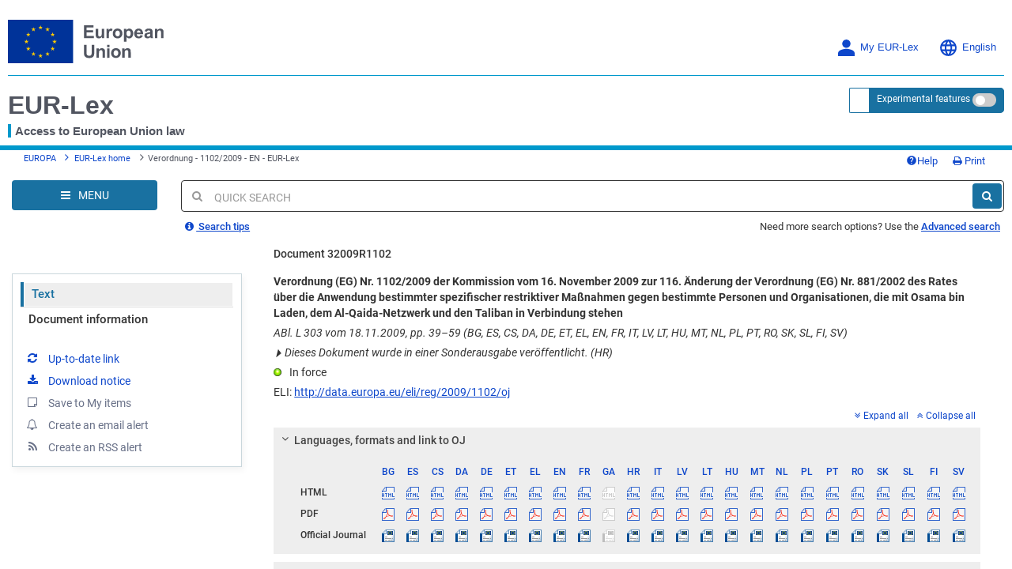

--- FILE ---
content_type: text/html; charset=UTF-8
request_url: https://eur-lex.europa.eu/legal-content/DE/TXT/?uri=uriserv%3AOJ.L_.2009.303.01.0039.01.DEU&toc=OJ%3AL%3A2009%3A303%3ATOC
body_size: 2027
content:
<!DOCTYPE html>
<html lang="en">
<head>
    <meta charset="utf-8">
    <meta name="viewport" content="width=device-width, initial-scale=1">
    <title></title>
    <style>
        body {
            font-family: "Arial";
        }
    </style>
    <script type="text/javascript">
    window.awsWafCookieDomainList = [];
    window.gokuProps = {
"key":"AQIDAHjcYu/GjX+QlghicBgQ/7bFaQZ+m5FKCMDnO+vTbNg96AGa3UwtRXLp1UG9nJB/HQinAAAAfjB8BgkqhkiG9w0BBwagbzBtAgEAMGgGCSqGSIb3DQEHATAeBglghkgBZQMEAS4wEQQMVB9T4BO29vx6+eu/AgEQgDsUEK5/5uCoJ5ITDGEIX5xZsJkN/pQ/fFjSXJeUl4KJKuJRNllJsEpYDnldC2dPnLosXUrqiNphrc4y8w==",
          "iv":"D549qwFg9QAAB7YR",
          "context":"dpDdWcEQisY7CX5kYV+9WEezWFb0GW0LfJyeyd5u2FCf9aqZmedYSFZdjmxUUOsZ8SeI2wq0Ev941IpEQYyccsKe58Cgx3wN8Igd12km8YKJZno/SSZUaNFDVna6M9qb/UnsiCY8KqRNSR4XFHtKCC0Q/S1pgSBr0I731nRObI8B/H9OfwtrpFIVlGIEPvpdVXpW587BbNEmtqP2UtZcglpaay57aPKm0RpWfjQD+uO/PZR1T1fkROgd+oBPpXdlNpZzZEIXjKKPtgDUio7BGmY3zAUa8foLUCCzIgd+u57uTIF4KQwmj1Sw7+M2aGa5AOrfLZnaMIWq54n4vRkFtVKL1lUW4hFjKxlMrX0/HVn4HIFVjHsDYACcHD++nUSPOdevK+MundQCHk+GQzkBlFQSVUk="
};
    </script>
    <script src="https://3e3378af7cd0.13a7825a.us-east-2.token.awswaf.com/3e3378af7cd0/b8f8ae018166/c9ffa032f402/challenge.js"></script>
</head>
<body>
    <div id="challenge-container"></div>
    <script type="text/javascript">
        AwsWafIntegration.saveReferrer();
        AwsWafIntegration.checkForceRefresh().then((forceRefresh) => {
            if (forceRefresh) {
                AwsWafIntegration.forceRefreshToken().then(() => {
                    window.location.reload(true);
                });
            } else {
                AwsWafIntegration.getToken().then(() => {
                    window.location.reload(true);
                });
            }
        });
    </script>
    <noscript>
        <h1>JavaScript is disabled</h1>
        In order to continue, we need to verify that you're not a robot.
        This requires JavaScript. Enable JavaScript and then reload the page.
    </noscript>
</body>
</html>

--- FILE ---
content_type: text/html; charset=UTF-8
request_url: https://eur-lex.europa.eu/legal-content/DE/TXT/?uri=uriserv%3AOJ.L_.2009.303.01.0039.01.DEU&toc=OJ%3AL%3A2009%3A303%3ATOC
body_size: 460268
content:
  
 
 
 
 
 
 
 
 
 
 
 
 
 
        <!DOCTYPE html>
        <html lang="en" class="no-js"
        xml:lang="en"  
        prefix="eli: http://data.europa.eu/eli/ontology#"
    >
        <head>
        <meta charset="utf-8">
        
        <meta http-equiv="X-UA-Compatible" content="IE=edge"/>
        
 
 
 
 
                <meta name="viewport" content="width=device-width, initial-scale=1">
            
 
 
        <script type="text/javascript" src="/eurlex-frontoffice/ruxitagentjs_ICANVfgqrux_10323250822043923.js" data-dtconfig="app=47d4c64c3b67ec69|agentId=214c51fe8435000|owasp=1|featureHash=ICANVfgqrux|rdnt=1|uxrgce=1|cuc=m097nmfl|mel=100000|mb=null|dpvc=1|iub=null|lastModification=1765457171513|tp=500,50,0|srbbv=2|agentUri=/eurlex-frontoffice/ruxitagentjs_ICANVfgqrux_10323250822043923.js|reportUrl=/eurlex-frontoffice/rb_39a3e95b-5423-482c-879b-99ef235dffeb|rid=RID_1097647175|rpid=-1255768605|domain=europa.eu"></script><script type="text/javascript" src="./../../../revamp/components/vendor/modernizr/modernizr.js?v=2.18.4"></script>
        
 

      


     

 
 
 
 <title>Verordnung - 1102/2009 - EN - EUR-Lex</title> 
 <meta about="http://data.europa.eu/eli/reg/2009/1102/oj" typeof="eli:LegalResource"/>
<meta about="http://data.europa.eu/eli/reg/2009/1102/oj" property="eli:uri_schema"
      resource="http://data.europa.eu/eli/%7Btypedoc%7D/%7Byear%7D/%7Bnatural_number%7D/oj"/>
<meta about="http://data.europa.eu/eli/reg/2009/1102/oj" property="eli:id_local"
      content="32009R1102"
      lang=""/>
<meta about="http://data.europa.eu/eli/reg/2009/1102/oj" property="eli:type_document"
      resource="http://publications.europa.eu/resource/authority/resource-type/REG"/>
<meta about="http://data.europa.eu/eli/reg/2009/1102/oj" property="eli:passed_by"
      resource="http://publications.europa.eu/resource/authority/corporate-body/COM"/>
<meta about="http://data.europa.eu/eli/reg/2009/1102/oj" property="eli:is_about"
      resource="http://eurovoc.europa.eu/2338"/>
<meta about="http://data.europa.eu/eli/reg/2009/1102/oj" property="eli:is_about"
      resource="http://eurovoc.europa.eu/5240"/>
<meta about="http://data.europa.eu/eli/reg/2009/1102/oj" property="eli:is_about"
      resource="http://eurovoc.europa.eu/3483"/>
<meta about="http://data.europa.eu/eli/reg/2009/1102/oj" property="eli:is_about"
      resource="http://eurovoc.europa.eu/5788"/>
<meta about="http://data.europa.eu/eli/reg/2009/1102/oj" property="eli:is_about"
      resource="http://eurovoc.europa.eu/4452"/>
<meta about="http://data.europa.eu/eli/reg/2009/1102/oj" property="eli:is_about"
      resource="http://eurovoc.europa.eu/261"/>
<meta about="http://data.europa.eu/eli/reg/2009/1102/oj" property="eli:is_about"
      resource="http://eurovoc.europa.eu/3870"/>
<meta about="http://data.europa.eu/eli/reg/2009/1102/oj" property="eli:is_about"
      resource="http://eurovoc.europa.eu/3474"/>
<meta about="http://data.europa.eu/eli/reg/2009/1102/oj" property="eli:date_document"
      content="2009-11-16"
      datatype="xsd:date"/>
<meta about="http://data.europa.eu/eli/reg/2009/1102/oj"
      property="eli:date_publication"
      content="2009-11-18"
      datatype="xsd:date"/>
<meta about="http://data.europa.eu/eli/reg/2009/1102/oj" property="eli:in_force"
      resource="http://data.europa.eu/eli/ontology#InForce-inForce"/>
<meta about="http://data.europa.eu/eli/reg/2009/1102/oj"
      property="eli:first_date_entry_in_force"
      content="2009-11-21"
      datatype="xsd:date"/>
<meta about="http://data.europa.eu/eli/reg/2009/1102/oj" property="eli:changes"
      resource="http://data.europa.eu/eli/reg/2002/881/oj"/>
<meta about="http://data.europa.eu/eli/reg/2009/1102/oj" property="eli:based_on"
      resource="http://publications.europa.eu/resource/authority/treaty/TEC_1992"/>
<meta about="http://data.europa.eu/eli/reg/2009/1102/oj"
      property="eli:consolidated_by"
      resource="http://data.europa.eu/eli/reg/2002/881/2015-05-15"/>
<meta about="http://data.europa.eu/eli/reg/2009/1102/oj"
      property="eli:consolidated_by"
      resource="http://data.europa.eu/eli/reg/2002/881/2015-08-02"/>
<meta about="http://data.europa.eu/eli/reg/2009/1102/oj"
      property="eli:consolidated_by"
      resource="http://data.europa.eu/eli/reg/2002/881/2009-12-26"/>
<meta about="http://data.europa.eu/eli/reg/2009/1102/oj"
      property="eli:consolidated_by"
      resource="http://data.europa.eu/eli/reg/2002/881/2015-09-15"/>
<meta about="http://data.europa.eu/eli/reg/2009/1102/oj"
      property="eli:consolidated_by"
      resource="http://data.europa.eu/eli/reg/2002/881/2015-04-21"/>
<meta about="http://data.europa.eu/eli/reg/2009/1102/oj"
      property="eli:consolidated_by"
      resource="http://data.europa.eu/eli/reg/2002/881/2015-08-29"/>
<meta about="http://data.europa.eu/eli/reg/2009/1102/oj"
      property="eli:consolidated_by"
      resource="http://data.europa.eu/eli/reg/2002/881/2014-11-06"/>
<meta about="http://data.europa.eu/eli/reg/2009/1102/oj"
      property="eli:consolidated_by"
      resource="http://data.europa.eu/eli/reg/2002/881/2014-04-12"/>
<meta about="http://data.europa.eu/eli/reg/2009/1102/oj"
      property="eli:consolidated_by"
      resource="http://data.europa.eu/eli/reg/2002/881/2015-05-24"/>
<meta about="http://data.europa.eu/eli/reg/2009/1102/oj"
      property="eli:consolidated_by"
      resource="http://data.europa.eu/eli/reg/2002/881/2015-08-15"/>
<meta about="http://data.europa.eu/eli/reg/2009/1102/oj"
      property="eli:consolidated_by"
      resource="http://data.europa.eu/eli/reg/2002/881/2014-09-03"/>
<meta about="http://data.europa.eu/eli/reg/2009/1102/oj"
      property="eli:consolidated_by"
      resource="http://data.europa.eu/eli/reg/2002/881/2015-02-20"/>
<meta about="http://data.europa.eu/eli/reg/2009/1102/oj/nld"
      typeof="eli:LegalExpression"/>
<meta about="http://data.europa.eu/eli/reg/2009/1102/oj"
      property="eli:is_realized_by"
      resource="http://data.europa.eu/eli/reg/2009/1102/oj/nld"/>
<meta about="http://data.europa.eu/eli/reg/2009/1102/oj/nld" property="eli:realizes"
      resource="http://data.europa.eu/eli/reg/2009/1102/oj"/>
<meta about="http://data.europa.eu/eli/reg/2009/1102/oj/nld" property="eli:language"
      resource="http://publications.europa.eu/resource/authority/language/NLD"/>
<meta about="http://data.europa.eu/eli/reg/2009/1102/oj/nld" property="eli:title"
      content="Verordening (EG) nr. 1102/2009 van de Commissie van 16 november 2009 tot 116e wijziging van Verordening (EG) nr. 881/2002 van de Raad tot vaststelling van bepaalde specifieke beperkende maatregelen tegen sommige personen en entiteiten die banden hebben met Usama bin Laden, het Al-Qa'ida-netwerk en de Taliban"
      lang="nl"/>
<meta about="http://data.europa.eu/eli/reg/2009/1102/oj/nld/pdfa1a"
      typeof="eli:Format"/>
<meta about="http://data.europa.eu/eli/reg/2009/1102/oj/nld"
      property="eli:is_embodied_by"
      resource="http://data.europa.eu/eli/reg/2009/1102/oj/nld/pdfa1a"/>
<meta about="http://data.europa.eu/eli/reg/2009/1102/oj/nld/pdfa1a"
      property="eli:embodies"
      resource="http://data.europa.eu/eli/reg/2009/1102/oj/nld"/>
<meta about="http://data.europa.eu/eli/reg/2009/1102/oj/nld/pdfa1a"
      property="eli:format"
      resource="http://www.iana.org/assignments/media-types/application/pdf;type=pdfa1a"/>
<meta about="http://data.europa.eu/eli/reg/2009/1102/oj/nld/pdfa1a"
      property="eli:is_exemplified_by"
      resource="http://publications.europa.eu/resource/celex/32009R1102.NLD.pdfa1a"/>
<meta about="http://data.europa.eu/eli/reg/2009/1102/oj/nld/pdfa1a"
      property="eli:publisher_agent"
      resource="http://publications.europa.eu/resource/authority/corporate-body/PUBL"/>
<meta about="http://data.europa.eu/eli/reg/2009/1102/oj/nld/xhtml"
      typeof="eli:Format"/>
<meta about="http://data.europa.eu/eli/reg/2009/1102/oj/nld"
      property="eli:is_embodied_by"
      resource="http://data.europa.eu/eli/reg/2009/1102/oj/nld/xhtml"/>
<meta about="http://data.europa.eu/eli/reg/2009/1102/oj/nld/xhtml"
      property="eli:embodies"
      resource="http://data.europa.eu/eli/reg/2009/1102/oj/nld"/>
<meta about="http://data.europa.eu/eli/reg/2009/1102/oj/nld/xhtml"
      property="eli:format"
      resource="http://www.iana.org/assignments/media-types/application/xhtml+xml"/>
<meta about="http://data.europa.eu/eli/reg/2009/1102/oj/nld/xhtml"
      property="eli:is_exemplified_by"
      resource="http://publications.europa.eu/resource/celex/32009R1102.NLD.xhtml"/>
<meta about="http://data.europa.eu/eli/reg/2009/1102/oj/nld/xhtml"
      property="eli:publisher_agent"
      resource="http://publications.europa.eu/resource/authority/corporate-body/PUBL"/>
<meta about="http://data.europa.eu/eli/reg/2009/1102/oj/nld/print"
      typeof="eli:Format"/>
<meta about="http://data.europa.eu/eli/reg/2009/1102/oj/nld"
      property="eli:is_embodied_by"
      resource="http://data.europa.eu/eli/reg/2009/1102/oj/nld/print"/>
<meta about="http://data.europa.eu/eli/reg/2009/1102/oj/nld/print"
      property="eli:embodies"
      resource="http://data.europa.eu/eli/reg/2009/1102/oj/nld"/>
<meta about="http://data.europa.eu/eli/reg/2009/1102/oj/nld/print"
      property="eli:format"
      resource="print"/>
<meta about="http://data.europa.eu/eli/reg/2009/1102/oj/nld/print"
      property="eli:is_exemplified_by"
      resource="http://publications.europa.eu/resource/celex/32009R1102.NLD.print"/>
<meta about="http://data.europa.eu/eli/reg/2009/1102/oj/nld/print"
      property="eli:publisher_agent"
      resource="http://publications.europa.eu/resource/authority/corporate-body/PUBL"/>
<meta about="http://data.europa.eu/eli/reg/2009/1102/oj/nld/fmx4" typeof="eli:Format"/>
<meta about="http://data.europa.eu/eli/reg/2009/1102/oj/nld"
      property="eli:is_embodied_by"
      resource="http://data.europa.eu/eli/reg/2009/1102/oj/nld/fmx4"/>
<meta about="http://data.europa.eu/eli/reg/2009/1102/oj/nld/fmx4"
      property="eli:embodies"
      resource="http://data.europa.eu/eli/reg/2009/1102/oj/nld"/>
<meta about="http://data.europa.eu/eli/reg/2009/1102/oj/nld/fmx4"
      property="eli:format"
      resource="http://www.iana.org/assignments/media-types/application/xml"/>
<meta about="http://data.europa.eu/eli/reg/2009/1102/oj/nld/fmx4"
      property="eli:is_exemplified_by"
      resource="http://publications.europa.eu/resource/celex/32009R1102.NLD.fmx4"/>
<meta about="http://data.europa.eu/eli/reg/2009/1102/oj/nld/fmx4"
      property="eli:publisher_agent"
      resource="http://publications.europa.eu/resource/authority/corporate-body/PUBL"/>
<meta about="http://data.europa.eu/eli/reg/2009/1102/oj/spa"
      typeof="eli:LegalExpression"/>
<meta about="http://data.europa.eu/eli/reg/2009/1102/oj"
      property="eli:is_realized_by"
      resource="http://data.europa.eu/eli/reg/2009/1102/oj/spa"/>
<meta about="http://data.europa.eu/eli/reg/2009/1102/oj/spa" property="eli:realizes"
      resource="http://data.europa.eu/eli/reg/2009/1102/oj"/>
<meta about="http://data.europa.eu/eli/reg/2009/1102/oj/spa" property="eli:language"
      resource="http://publications.europa.eu/resource/authority/language/SPA"/>
<meta about="http://data.europa.eu/eli/reg/2009/1102/oj/spa" property="eli:title"
      content="Reglamento (CE) n o  1102/2009 de la Comisión, de 16 de noviembre de 2009 , por el que se modifica por centésimo decimosexta vez el Reglamento (CE) n o  881/2002 del Consejo, por el que se imponen determinadas medidas restrictivas específicas dirigidas contra determinadas personas y entidades asociadas con Usamah bin Ladin, la red Al-Qaida y los talibanes"
      lang="es"/>
<meta about="http://data.europa.eu/eli/reg/2009/1102/oj/spa/pdfa1a"
      typeof="eli:Format"/>
<meta about="http://data.europa.eu/eli/reg/2009/1102/oj/spa"
      property="eli:is_embodied_by"
      resource="http://data.europa.eu/eli/reg/2009/1102/oj/spa/pdfa1a"/>
<meta about="http://data.europa.eu/eli/reg/2009/1102/oj/spa/pdfa1a"
      property="eli:embodies"
      resource="http://data.europa.eu/eli/reg/2009/1102/oj/spa"/>
<meta about="http://data.europa.eu/eli/reg/2009/1102/oj/spa/pdfa1a"
      property="eli:format"
      resource="http://www.iana.org/assignments/media-types/application/pdf;type=pdfa1a"/>
<meta about="http://data.europa.eu/eli/reg/2009/1102/oj/spa/pdfa1a"
      property="eli:is_exemplified_by"
      resource="http://publications.europa.eu/resource/celex/32009R1102.SPA.pdfa1a"/>
<meta about="http://data.europa.eu/eli/reg/2009/1102/oj/spa/pdfa1a"
      property="eli:publisher_agent"
      resource="http://publications.europa.eu/resource/authority/corporate-body/PUBL"/>
<meta about="http://data.europa.eu/eli/reg/2009/1102/oj/spa/xhtml"
      typeof="eli:Format"/>
<meta about="http://data.europa.eu/eli/reg/2009/1102/oj/spa"
      property="eli:is_embodied_by"
      resource="http://data.europa.eu/eli/reg/2009/1102/oj/spa/xhtml"/>
<meta about="http://data.europa.eu/eli/reg/2009/1102/oj/spa/xhtml"
      property="eli:embodies"
      resource="http://data.europa.eu/eli/reg/2009/1102/oj/spa"/>
<meta about="http://data.europa.eu/eli/reg/2009/1102/oj/spa/xhtml"
      property="eli:format"
      resource="http://www.iana.org/assignments/media-types/application/xhtml+xml"/>
<meta about="http://data.europa.eu/eli/reg/2009/1102/oj/spa/xhtml"
      property="eli:is_exemplified_by"
      resource="http://publications.europa.eu/resource/celex/32009R1102.SPA.xhtml"/>
<meta about="http://data.europa.eu/eli/reg/2009/1102/oj/spa/xhtml"
      property="eli:publisher_agent"
      resource="http://publications.europa.eu/resource/authority/corporate-body/PUBL"/>
<meta about="http://data.europa.eu/eli/reg/2009/1102/oj/spa/print"
      typeof="eli:Format"/>
<meta about="http://data.europa.eu/eli/reg/2009/1102/oj/spa"
      property="eli:is_embodied_by"
      resource="http://data.europa.eu/eli/reg/2009/1102/oj/spa/print"/>
<meta about="http://data.europa.eu/eli/reg/2009/1102/oj/spa/print"
      property="eli:embodies"
      resource="http://data.europa.eu/eli/reg/2009/1102/oj/spa"/>
<meta about="http://data.europa.eu/eli/reg/2009/1102/oj/spa/print"
      property="eli:format"
      resource="print"/>
<meta about="http://data.europa.eu/eli/reg/2009/1102/oj/spa/print"
      property="eli:is_exemplified_by"
      resource="http://publications.europa.eu/resource/celex/32009R1102.SPA.print"/>
<meta about="http://data.europa.eu/eli/reg/2009/1102/oj/spa/print"
      property="eli:publisher_agent"
      resource="http://publications.europa.eu/resource/authority/corporate-body/PUBL"/>
<meta about="http://data.europa.eu/eli/reg/2009/1102/oj/spa/fmx4" typeof="eli:Format"/>
<meta about="http://data.europa.eu/eli/reg/2009/1102/oj/spa"
      property="eli:is_embodied_by"
      resource="http://data.europa.eu/eli/reg/2009/1102/oj/spa/fmx4"/>
<meta about="http://data.europa.eu/eli/reg/2009/1102/oj/spa/fmx4"
      property="eli:embodies"
      resource="http://data.europa.eu/eli/reg/2009/1102/oj/spa"/>
<meta about="http://data.europa.eu/eli/reg/2009/1102/oj/spa/fmx4"
      property="eli:format"
      resource="http://www.iana.org/assignments/media-types/application/xml"/>
<meta about="http://data.europa.eu/eli/reg/2009/1102/oj/spa/fmx4"
      property="eli:is_exemplified_by"
      resource="http://publications.europa.eu/resource/celex/32009R1102.SPA.fmx4"/>
<meta about="http://data.europa.eu/eli/reg/2009/1102/oj/spa/fmx4"
      property="eli:publisher_agent"
      resource="http://publications.europa.eu/resource/authority/corporate-body/PUBL"/>
<meta about="http://data.europa.eu/eli/reg/2009/1102/oj/pol"
      typeof="eli:LegalExpression"/>
<meta about="http://data.europa.eu/eli/reg/2009/1102/oj"
      property="eli:is_realized_by"
      resource="http://data.europa.eu/eli/reg/2009/1102/oj/pol"/>
<meta about="http://data.europa.eu/eli/reg/2009/1102/oj/pol" property="eli:realizes"
      resource="http://data.europa.eu/eli/reg/2009/1102/oj"/>
<meta about="http://data.europa.eu/eli/reg/2009/1102/oj/pol" property="eli:language"
      resource="http://publications.europa.eu/resource/authority/language/POL"/>
<meta about="http://data.europa.eu/eli/reg/2009/1102/oj/pol" property="eli:title"
      content="Rozporządzenie Komisji (WE) nr 1102/2009 z dnia 16 listopada 2009 r. zmieniające po raz 116. rozporządzenie Rady (WE) nr 881/2002 wprowadzające niektóre szczególne środki ograniczające skierowane przeciwko niektórym osobom i podmiotom związanym z Osamą bin Ladenem, siecią Al-Kaida i talibami"
      lang="pl"/>
<meta about="http://data.europa.eu/eli/reg/2009/1102/oj/pol/pdfa1a"
      typeof="eli:Format"/>
<meta about="http://data.europa.eu/eli/reg/2009/1102/oj/pol"
      property="eli:is_embodied_by"
      resource="http://data.europa.eu/eli/reg/2009/1102/oj/pol/pdfa1a"/>
<meta about="http://data.europa.eu/eli/reg/2009/1102/oj/pol/pdfa1a"
      property="eli:embodies"
      resource="http://data.europa.eu/eli/reg/2009/1102/oj/pol"/>
<meta about="http://data.europa.eu/eli/reg/2009/1102/oj/pol/pdfa1a"
      property="eli:format"
      resource="http://www.iana.org/assignments/media-types/application/pdf;type=pdfa1a"/>
<meta about="http://data.europa.eu/eli/reg/2009/1102/oj/pol/pdfa1a"
      property="eli:is_exemplified_by"
      resource="http://publications.europa.eu/resource/celex/32009R1102.POL.pdfa1a"/>
<meta about="http://data.europa.eu/eli/reg/2009/1102/oj/pol/pdfa1a"
      property="eli:publisher_agent"
      resource="http://publications.europa.eu/resource/authority/corporate-body/PUBL"/>
<meta about="http://data.europa.eu/eli/reg/2009/1102/oj/pol/xhtml"
      typeof="eli:Format"/>
<meta about="http://data.europa.eu/eli/reg/2009/1102/oj/pol"
      property="eli:is_embodied_by"
      resource="http://data.europa.eu/eli/reg/2009/1102/oj/pol/xhtml"/>
<meta about="http://data.europa.eu/eli/reg/2009/1102/oj/pol/xhtml"
      property="eli:embodies"
      resource="http://data.europa.eu/eli/reg/2009/1102/oj/pol"/>
<meta about="http://data.europa.eu/eli/reg/2009/1102/oj/pol/xhtml"
      property="eli:format"
      resource="http://www.iana.org/assignments/media-types/application/xhtml+xml"/>
<meta about="http://data.europa.eu/eli/reg/2009/1102/oj/pol/xhtml"
      property="eli:is_exemplified_by"
      resource="http://publications.europa.eu/resource/celex/32009R1102.POL.xhtml"/>
<meta about="http://data.europa.eu/eli/reg/2009/1102/oj/pol/xhtml"
      property="eli:publisher_agent"
      resource="http://publications.europa.eu/resource/authority/corporate-body/PUBL"/>
<meta about="http://data.europa.eu/eli/reg/2009/1102/oj/pol/print"
      typeof="eli:Format"/>
<meta about="http://data.europa.eu/eli/reg/2009/1102/oj/pol"
      property="eli:is_embodied_by"
      resource="http://data.europa.eu/eli/reg/2009/1102/oj/pol/print"/>
<meta about="http://data.europa.eu/eli/reg/2009/1102/oj/pol/print"
      property="eli:embodies"
      resource="http://data.europa.eu/eli/reg/2009/1102/oj/pol"/>
<meta about="http://data.europa.eu/eli/reg/2009/1102/oj/pol/print"
      property="eli:format"
      resource="print"/>
<meta about="http://data.europa.eu/eli/reg/2009/1102/oj/pol/print"
      property="eli:is_exemplified_by"
      resource="http://publications.europa.eu/resource/celex/32009R1102.POL.print"/>
<meta about="http://data.europa.eu/eli/reg/2009/1102/oj/pol/print"
      property="eli:publisher_agent"
      resource="http://publications.europa.eu/resource/authority/corporate-body/PUBL"/>
<meta about="http://data.europa.eu/eli/reg/2009/1102/oj/pol/fmx4" typeof="eli:Format"/>
<meta about="http://data.europa.eu/eli/reg/2009/1102/oj/pol"
      property="eli:is_embodied_by"
      resource="http://data.europa.eu/eli/reg/2009/1102/oj/pol/fmx4"/>
<meta about="http://data.europa.eu/eli/reg/2009/1102/oj/pol/fmx4"
      property="eli:embodies"
      resource="http://data.europa.eu/eli/reg/2009/1102/oj/pol"/>
<meta about="http://data.europa.eu/eli/reg/2009/1102/oj/pol/fmx4"
      property="eli:format"
      resource="http://www.iana.org/assignments/media-types/application/xml"/>
<meta about="http://data.europa.eu/eli/reg/2009/1102/oj/pol/fmx4"
      property="eli:is_exemplified_by"
      resource="http://publications.europa.eu/resource/celex/32009R1102.POL.fmx4"/>
<meta about="http://data.europa.eu/eli/reg/2009/1102/oj/pol/fmx4"
      property="eli:publisher_agent"
      resource="http://publications.europa.eu/resource/authority/corporate-body/PUBL"/>
<meta about="http://data.europa.eu/eli/reg/2009/1102/oj/ron"
      typeof="eli:LegalExpression"/>
<meta about="http://data.europa.eu/eli/reg/2009/1102/oj"
      property="eli:is_realized_by"
      resource="http://data.europa.eu/eli/reg/2009/1102/oj/ron"/>
<meta about="http://data.europa.eu/eli/reg/2009/1102/oj/ron" property="eli:realizes"
      resource="http://data.europa.eu/eli/reg/2009/1102/oj"/>
<meta about="http://data.europa.eu/eli/reg/2009/1102/oj/ron" property="eli:language"
      resource="http://publications.europa.eu/resource/authority/language/RON"/>
<meta about="http://data.europa.eu/eli/reg/2009/1102/oj/ron" property="eli:title"
      content="Regulamentul (CE) nr. 1102/2009 al Comisiei din 16 noiembrie 2009 de modificare pentru a 116-a oară a Regulamentului (CE) nr. 881/2002 al Consiliului de instituire a unor măsuri restrictive specifice împotriva anumitor persoane și entități care au legătură cu Osama ben Laden, cu rețeaua Al-Qaida și cu talibanii"
      lang="ro"/>
<meta about="http://data.europa.eu/eli/reg/2009/1102/oj/ron/pdfa1a"
      typeof="eli:Format"/>
<meta about="http://data.europa.eu/eli/reg/2009/1102/oj/ron"
      property="eli:is_embodied_by"
      resource="http://data.europa.eu/eli/reg/2009/1102/oj/ron/pdfa1a"/>
<meta about="http://data.europa.eu/eli/reg/2009/1102/oj/ron/pdfa1a"
      property="eli:embodies"
      resource="http://data.europa.eu/eli/reg/2009/1102/oj/ron"/>
<meta about="http://data.europa.eu/eli/reg/2009/1102/oj/ron/pdfa1a"
      property="eli:format"
      resource="http://www.iana.org/assignments/media-types/application/pdf;type=pdfa1a"/>
<meta about="http://data.europa.eu/eli/reg/2009/1102/oj/ron/pdfa1a"
      property="eli:is_exemplified_by"
      resource="http://publications.europa.eu/resource/celex/32009R1102.RON.pdfa1a"/>
<meta about="http://data.europa.eu/eli/reg/2009/1102/oj/ron/pdfa1a"
      property="eli:publisher_agent"
      resource="http://publications.europa.eu/resource/authority/corporate-body/PUBL"/>
<meta about="http://data.europa.eu/eli/reg/2009/1102/oj/ron/xhtml"
      typeof="eli:Format"/>
<meta about="http://data.europa.eu/eli/reg/2009/1102/oj/ron"
      property="eli:is_embodied_by"
      resource="http://data.europa.eu/eli/reg/2009/1102/oj/ron/xhtml"/>
<meta about="http://data.europa.eu/eli/reg/2009/1102/oj/ron/xhtml"
      property="eli:embodies"
      resource="http://data.europa.eu/eli/reg/2009/1102/oj/ron"/>
<meta about="http://data.europa.eu/eli/reg/2009/1102/oj/ron/xhtml"
      property="eli:format"
      resource="http://www.iana.org/assignments/media-types/application/xhtml+xml"/>
<meta about="http://data.europa.eu/eli/reg/2009/1102/oj/ron/xhtml"
      property="eli:is_exemplified_by"
      resource="http://publications.europa.eu/resource/celex/32009R1102.RON.xhtml"/>
<meta about="http://data.europa.eu/eli/reg/2009/1102/oj/ron/xhtml"
      property="eli:publisher_agent"
      resource="http://publications.europa.eu/resource/authority/corporate-body/PUBL"/>
<meta about="http://data.europa.eu/eli/reg/2009/1102/oj/ron/print"
      typeof="eli:Format"/>
<meta about="http://data.europa.eu/eli/reg/2009/1102/oj/ron"
      property="eli:is_embodied_by"
      resource="http://data.europa.eu/eli/reg/2009/1102/oj/ron/print"/>
<meta about="http://data.europa.eu/eli/reg/2009/1102/oj/ron/print"
      property="eli:embodies"
      resource="http://data.europa.eu/eli/reg/2009/1102/oj/ron"/>
<meta about="http://data.europa.eu/eli/reg/2009/1102/oj/ron/print"
      property="eli:format"
      resource="print"/>
<meta about="http://data.europa.eu/eli/reg/2009/1102/oj/ron/print"
      property="eli:is_exemplified_by"
      resource="http://publications.europa.eu/resource/celex/32009R1102.RON.print"/>
<meta about="http://data.europa.eu/eli/reg/2009/1102/oj/ron/print"
      property="eli:publisher_agent"
      resource="http://publications.europa.eu/resource/authority/corporate-body/PUBL"/>
<meta about="http://data.europa.eu/eli/reg/2009/1102/oj/ron/fmx4" typeof="eli:Format"/>
<meta about="http://data.europa.eu/eli/reg/2009/1102/oj/ron"
      property="eli:is_embodied_by"
      resource="http://data.europa.eu/eli/reg/2009/1102/oj/ron/fmx4"/>
<meta about="http://data.europa.eu/eli/reg/2009/1102/oj/ron/fmx4"
      property="eli:embodies"
      resource="http://data.europa.eu/eli/reg/2009/1102/oj/ron"/>
<meta about="http://data.europa.eu/eli/reg/2009/1102/oj/ron/fmx4"
      property="eli:format"
      resource="http://www.iana.org/assignments/media-types/application/xml"/>
<meta about="http://data.europa.eu/eli/reg/2009/1102/oj/ron/fmx4"
      property="eli:is_exemplified_by"
      resource="http://publications.europa.eu/resource/celex/32009R1102.RON.fmx4"/>
<meta about="http://data.europa.eu/eli/reg/2009/1102/oj/ron/fmx4"
      property="eli:publisher_agent"
      resource="http://publications.europa.eu/resource/authority/corporate-body/PUBL"/>
<meta about="http://data.europa.eu/eli/reg/2009/1102/oj/mlt"
      typeof="eli:LegalExpression"/>
<meta about="http://data.europa.eu/eli/reg/2009/1102/oj"
      property="eli:is_realized_by"
      resource="http://data.europa.eu/eli/reg/2009/1102/oj/mlt"/>
<meta about="http://data.europa.eu/eli/reg/2009/1102/oj/mlt" property="eli:realizes"
      resource="http://data.europa.eu/eli/reg/2009/1102/oj"/>
<meta about="http://data.europa.eu/eli/reg/2009/1102/oj/mlt" property="eli:language"
      resource="http://publications.europa.eu/resource/authority/language/MLT"/>
<meta about="http://data.europa.eu/eli/reg/2009/1102/oj/mlt" property="eli:title"
      content="Regolament tal-Kummissjoni (KE) Nru 1102/2009 tas- 16 ta’ Novembru 2009 li jemenda għall-116 darba r-Regolament tal-Kunsill (KE) Nru 881/2002 li jimponi ċerti miżuri speċifiċi restrittivi diretti kontra ċerti persuni u entitajiet assoċjati ma’ Usama bin Laden, in-netwerk ta’ Al-Qaida u t-Taliban"
      lang="mt"/>
<meta about="http://data.europa.eu/eli/reg/2009/1102/oj/mlt/pdfa1a"
      typeof="eli:Format"/>
<meta about="http://data.europa.eu/eli/reg/2009/1102/oj/mlt"
      property="eli:is_embodied_by"
      resource="http://data.europa.eu/eli/reg/2009/1102/oj/mlt/pdfa1a"/>
<meta about="http://data.europa.eu/eli/reg/2009/1102/oj/mlt/pdfa1a"
      property="eli:embodies"
      resource="http://data.europa.eu/eli/reg/2009/1102/oj/mlt"/>
<meta about="http://data.europa.eu/eli/reg/2009/1102/oj/mlt/pdfa1a"
      property="eli:format"
      resource="http://www.iana.org/assignments/media-types/application/pdf;type=pdfa1a"/>
<meta about="http://data.europa.eu/eli/reg/2009/1102/oj/mlt/pdfa1a"
      property="eli:is_exemplified_by"
      resource="http://publications.europa.eu/resource/celex/32009R1102.MLT.pdfa1a"/>
<meta about="http://data.europa.eu/eli/reg/2009/1102/oj/mlt/pdfa1a"
      property="eli:publisher_agent"
      resource="http://publications.europa.eu/resource/authority/corporate-body/PUBL"/>
<meta about="http://data.europa.eu/eli/reg/2009/1102/oj/mlt/xhtml"
      typeof="eli:Format"/>
<meta about="http://data.europa.eu/eli/reg/2009/1102/oj/mlt"
      property="eli:is_embodied_by"
      resource="http://data.europa.eu/eli/reg/2009/1102/oj/mlt/xhtml"/>
<meta about="http://data.europa.eu/eli/reg/2009/1102/oj/mlt/xhtml"
      property="eli:embodies"
      resource="http://data.europa.eu/eli/reg/2009/1102/oj/mlt"/>
<meta about="http://data.europa.eu/eli/reg/2009/1102/oj/mlt/xhtml"
      property="eli:format"
      resource="http://www.iana.org/assignments/media-types/application/xhtml+xml"/>
<meta about="http://data.europa.eu/eli/reg/2009/1102/oj/mlt/xhtml"
      property="eli:is_exemplified_by"
      resource="http://publications.europa.eu/resource/celex/32009R1102.MLT.xhtml"/>
<meta about="http://data.europa.eu/eli/reg/2009/1102/oj/mlt/xhtml"
      property="eli:publisher_agent"
      resource="http://publications.europa.eu/resource/authority/corporate-body/PUBL"/>
<meta about="http://data.europa.eu/eli/reg/2009/1102/oj/mlt/print"
      typeof="eli:Format"/>
<meta about="http://data.europa.eu/eli/reg/2009/1102/oj/mlt"
      property="eli:is_embodied_by"
      resource="http://data.europa.eu/eli/reg/2009/1102/oj/mlt/print"/>
<meta about="http://data.europa.eu/eli/reg/2009/1102/oj/mlt/print"
      property="eli:embodies"
      resource="http://data.europa.eu/eli/reg/2009/1102/oj/mlt"/>
<meta about="http://data.europa.eu/eli/reg/2009/1102/oj/mlt/print"
      property="eli:format"
      resource="print"/>
<meta about="http://data.europa.eu/eli/reg/2009/1102/oj/mlt/print"
      property="eli:is_exemplified_by"
      resource="http://publications.europa.eu/resource/celex/32009R1102.MLT.print"/>
<meta about="http://data.europa.eu/eli/reg/2009/1102/oj/mlt/print"
      property="eli:publisher_agent"
      resource="http://publications.europa.eu/resource/authority/corporate-body/PUBL"/>
<meta about="http://data.europa.eu/eli/reg/2009/1102/oj/mlt/fmx4" typeof="eli:Format"/>
<meta about="http://data.europa.eu/eli/reg/2009/1102/oj/mlt"
      property="eli:is_embodied_by"
      resource="http://data.europa.eu/eli/reg/2009/1102/oj/mlt/fmx4"/>
<meta about="http://data.europa.eu/eli/reg/2009/1102/oj/mlt/fmx4"
      property="eli:embodies"
      resource="http://data.europa.eu/eli/reg/2009/1102/oj/mlt"/>
<meta about="http://data.europa.eu/eli/reg/2009/1102/oj/mlt/fmx4"
      property="eli:format"
      resource="http://www.iana.org/assignments/media-types/application/xml"/>
<meta about="http://data.europa.eu/eli/reg/2009/1102/oj/mlt/fmx4"
      property="eli:is_exemplified_by"
      resource="http://publications.europa.eu/resource/celex/32009R1102.MLT.fmx4"/>
<meta about="http://data.europa.eu/eli/reg/2009/1102/oj/mlt/fmx4"
      property="eli:publisher_agent"
      resource="http://publications.europa.eu/resource/authority/corporate-body/PUBL"/>
<meta about="http://data.europa.eu/eli/reg/2009/1102/oj/slv"
      typeof="eli:LegalExpression"/>
<meta about="http://data.europa.eu/eli/reg/2009/1102/oj"
      property="eli:is_realized_by"
      resource="http://data.europa.eu/eli/reg/2009/1102/oj/slv"/>
<meta about="http://data.europa.eu/eli/reg/2009/1102/oj/slv" property="eli:realizes"
      resource="http://data.europa.eu/eli/reg/2009/1102/oj"/>
<meta about="http://data.europa.eu/eli/reg/2009/1102/oj/slv" property="eli:language"
      resource="http://publications.europa.eu/resource/authority/language/SLV"/>
<meta about="http://data.europa.eu/eli/reg/2009/1102/oj/slv" property="eli:title"
      content="Uredba Komisije (ES) št. 1102/2009 z dne 16. novembra 2009 o 116. spremembi Uredbe Sveta (ES) št. 881/2002 o posebnih omejevalnih ukrepih za nekatere osebe in subjekte, povezane z Osama bin Ladnom, mrežo Al-Kaida in talibani"
      lang="sl"/>
<meta about="http://data.europa.eu/eli/reg/2009/1102/oj/slv/pdfa1a"
      typeof="eli:Format"/>
<meta about="http://data.europa.eu/eli/reg/2009/1102/oj/slv"
      property="eli:is_embodied_by"
      resource="http://data.europa.eu/eli/reg/2009/1102/oj/slv/pdfa1a"/>
<meta about="http://data.europa.eu/eli/reg/2009/1102/oj/slv/pdfa1a"
      property="eli:embodies"
      resource="http://data.europa.eu/eli/reg/2009/1102/oj/slv"/>
<meta about="http://data.europa.eu/eli/reg/2009/1102/oj/slv/pdfa1a"
      property="eli:format"
      resource="http://www.iana.org/assignments/media-types/application/pdf;type=pdfa1a"/>
<meta about="http://data.europa.eu/eli/reg/2009/1102/oj/slv/pdfa1a"
      property="eli:is_exemplified_by"
      resource="http://publications.europa.eu/resource/celex/32009R1102.SLV.pdfa1a"/>
<meta about="http://data.europa.eu/eli/reg/2009/1102/oj/slv/pdfa1a"
      property="eli:publisher_agent"
      resource="http://publications.europa.eu/resource/authority/corporate-body/PUBL"/>
<meta about="http://data.europa.eu/eli/reg/2009/1102/oj/slv/xhtml"
      typeof="eli:Format"/>
<meta about="http://data.europa.eu/eli/reg/2009/1102/oj/slv"
      property="eli:is_embodied_by"
      resource="http://data.europa.eu/eli/reg/2009/1102/oj/slv/xhtml"/>
<meta about="http://data.europa.eu/eli/reg/2009/1102/oj/slv/xhtml"
      property="eli:embodies"
      resource="http://data.europa.eu/eli/reg/2009/1102/oj/slv"/>
<meta about="http://data.europa.eu/eli/reg/2009/1102/oj/slv/xhtml"
      property="eli:format"
      resource="http://www.iana.org/assignments/media-types/application/xhtml+xml"/>
<meta about="http://data.europa.eu/eli/reg/2009/1102/oj/slv/xhtml"
      property="eli:is_exemplified_by"
      resource="http://publications.europa.eu/resource/celex/32009R1102.SLV.xhtml"/>
<meta about="http://data.europa.eu/eli/reg/2009/1102/oj/slv/xhtml"
      property="eli:publisher_agent"
      resource="http://publications.europa.eu/resource/authority/corporate-body/PUBL"/>
<meta about="http://data.europa.eu/eli/reg/2009/1102/oj/slv/print"
      typeof="eli:Format"/>
<meta about="http://data.europa.eu/eli/reg/2009/1102/oj/slv"
      property="eli:is_embodied_by"
      resource="http://data.europa.eu/eli/reg/2009/1102/oj/slv/print"/>
<meta about="http://data.europa.eu/eli/reg/2009/1102/oj/slv/print"
      property="eli:embodies"
      resource="http://data.europa.eu/eli/reg/2009/1102/oj/slv"/>
<meta about="http://data.europa.eu/eli/reg/2009/1102/oj/slv/print"
      property="eli:format"
      resource="print"/>
<meta about="http://data.europa.eu/eli/reg/2009/1102/oj/slv/print"
      property="eli:is_exemplified_by"
      resource="http://publications.europa.eu/resource/celex/32009R1102.SLV.print"/>
<meta about="http://data.europa.eu/eli/reg/2009/1102/oj/slv/print"
      property="eli:publisher_agent"
      resource="http://publications.europa.eu/resource/authority/corporate-body/PUBL"/>
<meta about="http://data.europa.eu/eli/reg/2009/1102/oj/slv/fmx4" typeof="eli:Format"/>
<meta about="http://data.europa.eu/eli/reg/2009/1102/oj/slv"
      property="eli:is_embodied_by"
      resource="http://data.europa.eu/eli/reg/2009/1102/oj/slv/fmx4"/>
<meta about="http://data.europa.eu/eli/reg/2009/1102/oj/slv/fmx4"
      property="eli:embodies"
      resource="http://data.europa.eu/eli/reg/2009/1102/oj/slv"/>
<meta about="http://data.europa.eu/eli/reg/2009/1102/oj/slv/fmx4"
      property="eli:format"
      resource="http://www.iana.org/assignments/media-types/application/xml"/>
<meta about="http://data.europa.eu/eli/reg/2009/1102/oj/slv/fmx4"
      property="eli:is_exemplified_by"
      resource="http://publications.europa.eu/resource/celex/32009R1102.SLV.fmx4"/>
<meta about="http://data.europa.eu/eli/reg/2009/1102/oj/slv/fmx4"
      property="eli:publisher_agent"
      resource="http://publications.europa.eu/resource/authority/corporate-body/PUBL"/>
<meta about="http://data.europa.eu/eli/reg/2009/1102/oj/est"
      typeof="eli:LegalExpression"/>
<meta about="http://data.europa.eu/eli/reg/2009/1102/oj"
      property="eli:is_realized_by"
      resource="http://data.europa.eu/eli/reg/2009/1102/oj/est"/>
<meta about="http://data.europa.eu/eli/reg/2009/1102/oj/est" property="eli:realizes"
      resource="http://data.europa.eu/eli/reg/2009/1102/oj"/>
<meta about="http://data.europa.eu/eli/reg/2009/1102/oj/est" property="eli:language"
      resource="http://publications.europa.eu/resource/authority/language/EST"/>
<meta about="http://data.europa.eu/eli/reg/2009/1102/oj/est" property="eli:title"
      content="Komisjoni määrus (EÜ) nr 1102/2009, 16. november 2009 , millega 116. korda muudetakse nõukogu määrust (EÜ) nr 881/2002, millega kehtestatakse teatavate Osama bin Ladeni, Al-Qaida võrgu ja Talibaniga seotud isikute ja üksuste vastu suunatud eripiirangud"
      lang="et"/>
<meta about="http://data.europa.eu/eli/reg/2009/1102/oj/est/pdfa1a"
      typeof="eli:Format"/>
<meta about="http://data.europa.eu/eli/reg/2009/1102/oj/est"
      property="eli:is_embodied_by"
      resource="http://data.europa.eu/eli/reg/2009/1102/oj/est/pdfa1a"/>
<meta about="http://data.europa.eu/eli/reg/2009/1102/oj/est/pdfa1a"
      property="eli:embodies"
      resource="http://data.europa.eu/eli/reg/2009/1102/oj/est"/>
<meta about="http://data.europa.eu/eli/reg/2009/1102/oj/est/pdfa1a"
      property="eli:format"
      resource="http://www.iana.org/assignments/media-types/application/pdf;type=pdfa1a"/>
<meta about="http://data.europa.eu/eli/reg/2009/1102/oj/est/pdfa1a"
      property="eli:is_exemplified_by"
      resource="http://publications.europa.eu/resource/celex/32009R1102.EST.pdfa1a"/>
<meta about="http://data.europa.eu/eli/reg/2009/1102/oj/est/pdfa1a"
      property="eli:publisher_agent"
      resource="http://publications.europa.eu/resource/authority/corporate-body/PUBL"/>
<meta about="http://data.europa.eu/eli/reg/2009/1102/oj/est/xhtml"
      typeof="eli:Format"/>
<meta about="http://data.europa.eu/eli/reg/2009/1102/oj/est"
      property="eli:is_embodied_by"
      resource="http://data.europa.eu/eli/reg/2009/1102/oj/est/xhtml"/>
<meta about="http://data.europa.eu/eli/reg/2009/1102/oj/est/xhtml"
      property="eli:embodies"
      resource="http://data.europa.eu/eli/reg/2009/1102/oj/est"/>
<meta about="http://data.europa.eu/eli/reg/2009/1102/oj/est/xhtml"
      property="eli:format"
      resource="http://www.iana.org/assignments/media-types/application/xhtml+xml"/>
<meta about="http://data.europa.eu/eli/reg/2009/1102/oj/est/xhtml"
      property="eli:is_exemplified_by"
      resource="http://publications.europa.eu/resource/celex/32009R1102.EST.xhtml"/>
<meta about="http://data.europa.eu/eli/reg/2009/1102/oj/est/xhtml"
      property="eli:publisher_agent"
      resource="http://publications.europa.eu/resource/authority/corporate-body/PUBL"/>
<meta about="http://data.europa.eu/eli/reg/2009/1102/oj/est/print"
      typeof="eli:Format"/>
<meta about="http://data.europa.eu/eli/reg/2009/1102/oj/est"
      property="eli:is_embodied_by"
      resource="http://data.europa.eu/eli/reg/2009/1102/oj/est/print"/>
<meta about="http://data.europa.eu/eli/reg/2009/1102/oj/est/print"
      property="eli:embodies"
      resource="http://data.europa.eu/eli/reg/2009/1102/oj/est"/>
<meta about="http://data.europa.eu/eli/reg/2009/1102/oj/est/print"
      property="eli:format"
      resource="print"/>
<meta about="http://data.europa.eu/eli/reg/2009/1102/oj/est/print"
      property="eli:is_exemplified_by"
      resource="http://publications.europa.eu/resource/celex/32009R1102.EST.print"/>
<meta about="http://data.europa.eu/eli/reg/2009/1102/oj/est/print"
      property="eli:publisher_agent"
      resource="http://publications.europa.eu/resource/authority/corporate-body/PUBL"/>
<meta about="http://data.europa.eu/eli/reg/2009/1102/oj/est/fmx4" typeof="eli:Format"/>
<meta about="http://data.europa.eu/eli/reg/2009/1102/oj/est"
      property="eli:is_embodied_by"
      resource="http://data.europa.eu/eli/reg/2009/1102/oj/est/fmx4"/>
<meta about="http://data.europa.eu/eli/reg/2009/1102/oj/est/fmx4"
      property="eli:embodies"
      resource="http://data.europa.eu/eli/reg/2009/1102/oj/est"/>
<meta about="http://data.europa.eu/eli/reg/2009/1102/oj/est/fmx4"
      property="eli:format"
      resource="http://www.iana.org/assignments/media-types/application/xml"/>
<meta about="http://data.europa.eu/eli/reg/2009/1102/oj/est/fmx4"
      property="eli:is_exemplified_by"
      resource="http://publications.europa.eu/resource/celex/32009R1102.EST.fmx4"/>
<meta about="http://data.europa.eu/eli/reg/2009/1102/oj/est/fmx4"
      property="eli:publisher_agent"
      resource="http://publications.europa.eu/resource/authority/corporate-body/PUBL"/>
<meta about="http://data.europa.eu/eli/reg/2009/1102/oj/hun"
      typeof="eli:LegalExpression"/>
<meta about="http://data.europa.eu/eli/reg/2009/1102/oj"
      property="eli:is_realized_by"
      resource="http://data.europa.eu/eli/reg/2009/1102/oj/hun"/>
<meta about="http://data.europa.eu/eli/reg/2009/1102/oj/hun" property="eli:realizes"
      resource="http://data.europa.eu/eli/reg/2009/1102/oj"/>
<meta about="http://data.europa.eu/eli/reg/2009/1102/oj/hun" property="eli:language"
      resource="http://publications.europa.eu/resource/authority/language/HUN"/>
<meta about="http://data.europa.eu/eli/reg/2009/1102/oj/hun" property="eli:title"
      content="A Bizottság 1102/2009/EK rendelete ( 2009. november 16. ) az Oszáma bin Ládennel, az Al-Qaida hálózattal és a Tálibánnal összeköttetésben álló egyes személyekkel és szervezetekkel szemben meghatározott szigorító intézkedések bevezetéséről szóló 881/2002/EK tanácsi rendelet 116. alkalommal történő módosításáról"
      lang="hu"/>
<meta about="http://data.europa.eu/eli/reg/2009/1102/oj/hun/pdfa1a"
      typeof="eli:Format"/>
<meta about="http://data.europa.eu/eli/reg/2009/1102/oj/hun"
      property="eli:is_embodied_by"
      resource="http://data.europa.eu/eli/reg/2009/1102/oj/hun/pdfa1a"/>
<meta about="http://data.europa.eu/eli/reg/2009/1102/oj/hun/pdfa1a"
      property="eli:embodies"
      resource="http://data.europa.eu/eli/reg/2009/1102/oj/hun"/>
<meta about="http://data.europa.eu/eli/reg/2009/1102/oj/hun/pdfa1a"
      property="eli:format"
      resource="http://www.iana.org/assignments/media-types/application/pdf;type=pdfa1a"/>
<meta about="http://data.europa.eu/eli/reg/2009/1102/oj/hun/pdfa1a"
      property="eli:is_exemplified_by"
      resource="http://publications.europa.eu/resource/celex/32009R1102.HUN.pdfa1a"/>
<meta about="http://data.europa.eu/eli/reg/2009/1102/oj/hun/pdfa1a"
      property="eli:publisher_agent"
      resource="http://publications.europa.eu/resource/authority/corporate-body/PUBL"/>
<meta about="http://data.europa.eu/eli/reg/2009/1102/oj/hun/xhtml"
      typeof="eli:Format"/>
<meta about="http://data.europa.eu/eli/reg/2009/1102/oj/hun"
      property="eli:is_embodied_by"
      resource="http://data.europa.eu/eli/reg/2009/1102/oj/hun/xhtml"/>
<meta about="http://data.europa.eu/eli/reg/2009/1102/oj/hun/xhtml"
      property="eli:embodies"
      resource="http://data.europa.eu/eli/reg/2009/1102/oj/hun"/>
<meta about="http://data.europa.eu/eli/reg/2009/1102/oj/hun/xhtml"
      property="eli:format"
      resource="http://www.iana.org/assignments/media-types/application/xhtml+xml"/>
<meta about="http://data.europa.eu/eli/reg/2009/1102/oj/hun/xhtml"
      property="eli:is_exemplified_by"
      resource="http://publications.europa.eu/resource/celex/32009R1102.HUN.xhtml"/>
<meta about="http://data.europa.eu/eli/reg/2009/1102/oj/hun/xhtml"
      property="eli:publisher_agent"
      resource="http://publications.europa.eu/resource/authority/corporate-body/PUBL"/>
<meta about="http://data.europa.eu/eli/reg/2009/1102/oj/hun/print"
      typeof="eli:Format"/>
<meta about="http://data.europa.eu/eli/reg/2009/1102/oj/hun"
      property="eli:is_embodied_by"
      resource="http://data.europa.eu/eli/reg/2009/1102/oj/hun/print"/>
<meta about="http://data.europa.eu/eli/reg/2009/1102/oj/hun/print"
      property="eli:embodies"
      resource="http://data.europa.eu/eli/reg/2009/1102/oj/hun"/>
<meta about="http://data.europa.eu/eli/reg/2009/1102/oj/hun/print"
      property="eli:format"
      resource="print"/>
<meta about="http://data.europa.eu/eli/reg/2009/1102/oj/hun/print"
      property="eli:is_exemplified_by"
      resource="http://publications.europa.eu/resource/celex/32009R1102.HUN.print"/>
<meta about="http://data.europa.eu/eli/reg/2009/1102/oj/hun/print"
      property="eli:publisher_agent"
      resource="http://publications.europa.eu/resource/authority/corporate-body/PUBL"/>
<meta about="http://data.europa.eu/eli/reg/2009/1102/oj/hun/fmx4" typeof="eli:Format"/>
<meta about="http://data.europa.eu/eli/reg/2009/1102/oj/hun"
      property="eli:is_embodied_by"
      resource="http://data.europa.eu/eli/reg/2009/1102/oj/hun/fmx4"/>
<meta about="http://data.europa.eu/eli/reg/2009/1102/oj/hun/fmx4"
      property="eli:embodies"
      resource="http://data.europa.eu/eli/reg/2009/1102/oj/hun"/>
<meta about="http://data.europa.eu/eli/reg/2009/1102/oj/hun/fmx4"
      property="eli:format"
      resource="http://www.iana.org/assignments/media-types/application/xml"/>
<meta about="http://data.europa.eu/eli/reg/2009/1102/oj/hun/fmx4"
      property="eli:is_exemplified_by"
      resource="http://publications.europa.eu/resource/celex/32009R1102.HUN.fmx4"/>
<meta about="http://data.europa.eu/eli/reg/2009/1102/oj/hun/fmx4"
      property="eli:publisher_agent"
      resource="http://publications.europa.eu/resource/authority/corporate-body/PUBL"/>
<meta about="http://data.europa.eu/eli/reg/2009/1102/oj/bul"
      typeof="eli:LegalExpression"/>
<meta about="http://data.europa.eu/eli/reg/2009/1102/oj"
      property="eli:is_realized_by"
      resource="http://data.europa.eu/eli/reg/2009/1102/oj/bul"/>
<meta about="http://data.europa.eu/eli/reg/2009/1102/oj/bul" property="eli:realizes"
      resource="http://data.europa.eu/eli/reg/2009/1102/oj"/>
<meta about="http://data.europa.eu/eli/reg/2009/1102/oj/bul" property="eli:language"
      resource="http://publications.europa.eu/resource/authority/language/BUL"/>
<meta about="http://data.europa.eu/eli/reg/2009/1102/oj/bul" property="eli:title"
      content="Регламент (ЕО) № 1102/2009 на Комисията от 16 ноември 2009 година за изменение за сто и шестнадесети път на Регламент (ЕО) № 881/2002 на Съвета за налагане на някои специфични ограничителни мерки, насочени срещу определени физически лица и образувания, свързани с Осама бен Ладен, мрежата на Ал Кайда и талибаните"
      lang="bg"/>
<meta about="http://data.europa.eu/eli/reg/2009/1102/oj/bul/pdfa1a"
      typeof="eli:Format"/>
<meta about="http://data.europa.eu/eli/reg/2009/1102/oj/bul"
      property="eli:is_embodied_by"
      resource="http://data.europa.eu/eli/reg/2009/1102/oj/bul/pdfa1a"/>
<meta about="http://data.europa.eu/eli/reg/2009/1102/oj/bul/pdfa1a"
      property="eli:embodies"
      resource="http://data.europa.eu/eli/reg/2009/1102/oj/bul"/>
<meta about="http://data.europa.eu/eli/reg/2009/1102/oj/bul/pdfa1a"
      property="eli:format"
      resource="http://www.iana.org/assignments/media-types/application/pdf;type=pdfa1a"/>
<meta about="http://data.europa.eu/eli/reg/2009/1102/oj/bul/pdfa1a"
      property="eli:is_exemplified_by"
      resource="http://publications.europa.eu/resource/celex/32009R1102.BUL.pdfa1a"/>
<meta about="http://data.europa.eu/eli/reg/2009/1102/oj/bul/pdfa1a"
      property="eli:publisher_agent"
      resource="http://publications.europa.eu/resource/authority/corporate-body/PUBL"/>
<meta about="http://data.europa.eu/eli/reg/2009/1102/oj/bul/xhtml"
      typeof="eli:Format"/>
<meta about="http://data.europa.eu/eli/reg/2009/1102/oj/bul"
      property="eli:is_embodied_by"
      resource="http://data.europa.eu/eli/reg/2009/1102/oj/bul/xhtml"/>
<meta about="http://data.europa.eu/eli/reg/2009/1102/oj/bul/xhtml"
      property="eli:embodies"
      resource="http://data.europa.eu/eli/reg/2009/1102/oj/bul"/>
<meta about="http://data.europa.eu/eli/reg/2009/1102/oj/bul/xhtml"
      property="eli:format"
      resource="http://www.iana.org/assignments/media-types/application/xhtml+xml"/>
<meta about="http://data.europa.eu/eli/reg/2009/1102/oj/bul/xhtml"
      property="eli:is_exemplified_by"
      resource="http://publications.europa.eu/resource/celex/32009R1102.BUL.xhtml"/>
<meta about="http://data.europa.eu/eli/reg/2009/1102/oj/bul/xhtml"
      property="eli:publisher_agent"
      resource="http://publications.europa.eu/resource/authority/corporate-body/PUBL"/>
<meta about="http://data.europa.eu/eli/reg/2009/1102/oj/bul/print"
      typeof="eli:Format"/>
<meta about="http://data.europa.eu/eli/reg/2009/1102/oj/bul"
      property="eli:is_embodied_by"
      resource="http://data.europa.eu/eli/reg/2009/1102/oj/bul/print"/>
<meta about="http://data.europa.eu/eli/reg/2009/1102/oj/bul/print"
      property="eli:embodies"
      resource="http://data.europa.eu/eli/reg/2009/1102/oj/bul"/>
<meta about="http://data.europa.eu/eli/reg/2009/1102/oj/bul/print"
      property="eli:format"
      resource="print"/>
<meta about="http://data.europa.eu/eli/reg/2009/1102/oj/bul/print"
      property="eli:is_exemplified_by"
      resource="http://publications.europa.eu/resource/celex/32009R1102.BUL.print"/>
<meta about="http://data.europa.eu/eli/reg/2009/1102/oj/bul/print"
      property="eli:publisher_agent"
      resource="http://publications.europa.eu/resource/authority/corporate-body/PUBL"/>
<meta about="http://data.europa.eu/eli/reg/2009/1102/oj/bul/fmx4" typeof="eli:Format"/>
<meta about="http://data.europa.eu/eli/reg/2009/1102/oj/bul"
      property="eli:is_embodied_by"
      resource="http://data.europa.eu/eli/reg/2009/1102/oj/bul/fmx4"/>
<meta about="http://data.europa.eu/eli/reg/2009/1102/oj/bul/fmx4"
      property="eli:embodies"
      resource="http://data.europa.eu/eli/reg/2009/1102/oj/bul"/>
<meta about="http://data.europa.eu/eli/reg/2009/1102/oj/bul/fmx4"
      property="eli:format"
      resource="http://www.iana.org/assignments/media-types/application/xml"/>
<meta about="http://data.europa.eu/eli/reg/2009/1102/oj/bul/fmx4"
      property="eli:is_exemplified_by"
      resource="http://publications.europa.eu/resource/celex/32009R1102.BUL.fmx4"/>
<meta about="http://data.europa.eu/eli/reg/2009/1102/oj/bul/fmx4"
      property="eli:publisher_agent"
      resource="http://publications.europa.eu/resource/authority/corporate-body/PUBL"/>
<meta about="http://data.europa.eu/eli/reg/2009/1102/oj/ita"
      typeof="eli:LegalExpression"/>
<meta about="http://data.europa.eu/eli/reg/2009/1102/oj"
      property="eli:is_realized_by"
      resource="http://data.europa.eu/eli/reg/2009/1102/oj/ita"/>
<meta about="http://data.europa.eu/eli/reg/2009/1102/oj/ita" property="eli:realizes"
      resource="http://data.europa.eu/eli/reg/2009/1102/oj"/>
<meta about="http://data.europa.eu/eli/reg/2009/1102/oj/ita" property="eli:language"
      resource="http://publications.europa.eu/resource/authority/language/ITA"/>
<meta about="http://data.europa.eu/eli/reg/2009/1102/oj/ita" property="eli:title"
      content="Regolamento (CE) n. 1102/2009 della Commissione, del 16 novembre 2009 , recante centosedicesima modifica del regolamento (CE) n. 881/2002 del Consiglio che impone specifiche misure restrittive nei confronti di determinate persone ed entità associate a Osama bin Laden, alla rete Al-Qaeda e ai Talebani"
      lang="it"/>
<meta about="http://data.europa.eu/eli/reg/2009/1102/oj/ita/pdfa1a"
      typeof="eli:Format"/>
<meta about="http://data.europa.eu/eli/reg/2009/1102/oj/ita"
      property="eli:is_embodied_by"
      resource="http://data.europa.eu/eli/reg/2009/1102/oj/ita/pdfa1a"/>
<meta about="http://data.europa.eu/eli/reg/2009/1102/oj/ita/pdfa1a"
      property="eli:embodies"
      resource="http://data.europa.eu/eli/reg/2009/1102/oj/ita"/>
<meta about="http://data.europa.eu/eli/reg/2009/1102/oj/ita/pdfa1a"
      property="eli:format"
      resource="http://www.iana.org/assignments/media-types/application/pdf;type=pdfa1a"/>
<meta about="http://data.europa.eu/eli/reg/2009/1102/oj/ita/pdfa1a"
      property="eli:is_exemplified_by"
      resource="http://publications.europa.eu/resource/celex/32009R1102.ITA.pdfa1a"/>
<meta about="http://data.europa.eu/eli/reg/2009/1102/oj/ita/pdfa1a"
      property="eli:publisher_agent"
      resource="http://publications.europa.eu/resource/authority/corporate-body/PUBL"/>
<meta about="http://data.europa.eu/eli/reg/2009/1102/oj/ita/xhtml"
      typeof="eli:Format"/>
<meta about="http://data.europa.eu/eli/reg/2009/1102/oj/ita"
      property="eli:is_embodied_by"
      resource="http://data.europa.eu/eli/reg/2009/1102/oj/ita/xhtml"/>
<meta about="http://data.europa.eu/eli/reg/2009/1102/oj/ita/xhtml"
      property="eli:embodies"
      resource="http://data.europa.eu/eli/reg/2009/1102/oj/ita"/>
<meta about="http://data.europa.eu/eli/reg/2009/1102/oj/ita/xhtml"
      property="eli:format"
      resource="http://www.iana.org/assignments/media-types/application/xhtml+xml"/>
<meta about="http://data.europa.eu/eli/reg/2009/1102/oj/ita/xhtml"
      property="eli:is_exemplified_by"
      resource="http://publications.europa.eu/resource/celex/32009R1102.ITA.xhtml"/>
<meta about="http://data.europa.eu/eli/reg/2009/1102/oj/ita/xhtml"
      property="eli:publisher_agent"
      resource="http://publications.europa.eu/resource/authority/corporate-body/PUBL"/>
<meta about="http://data.europa.eu/eli/reg/2009/1102/oj/ita/print"
      typeof="eli:Format"/>
<meta about="http://data.europa.eu/eli/reg/2009/1102/oj/ita"
      property="eli:is_embodied_by"
      resource="http://data.europa.eu/eli/reg/2009/1102/oj/ita/print"/>
<meta about="http://data.europa.eu/eli/reg/2009/1102/oj/ita/print"
      property="eli:embodies"
      resource="http://data.europa.eu/eli/reg/2009/1102/oj/ita"/>
<meta about="http://data.europa.eu/eli/reg/2009/1102/oj/ita/print"
      property="eli:format"
      resource="print"/>
<meta about="http://data.europa.eu/eli/reg/2009/1102/oj/ita/print"
      property="eli:is_exemplified_by"
      resource="http://publications.europa.eu/resource/celex/32009R1102.ITA.print"/>
<meta about="http://data.europa.eu/eli/reg/2009/1102/oj/ita/print"
      property="eli:publisher_agent"
      resource="http://publications.europa.eu/resource/authority/corporate-body/PUBL"/>
<meta about="http://data.europa.eu/eli/reg/2009/1102/oj/ita/fmx4" typeof="eli:Format"/>
<meta about="http://data.europa.eu/eli/reg/2009/1102/oj/ita"
      property="eli:is_embodied_by"
      resource="http://data.europa.eu/eli/reg/2009/1102/oj/ita/fmx4"/>
<meta about="http://data.europa.eu/eli/reg/2009/1102/oj/ita/fmx4"
      property="eli:embodies"
      resource="http://data.europa.eu/eli/reg/2009/1102/oj/ita"/>
<meta about="http://data.europa.eu/eli/reg/2009/1102/oj/ita/fmx4"
      property="eli:format"
      resource="http://www.iana.org/assignments/media-types/application/xml"/>
<meta about="http://data.europa.eu/eli/reg/2009/1102/oj/ita/fmx4"
      property="eli:is_exemplified_by"
      resource="http://publications.europa.eu/resource/celex/32009R1102.ITA.fmx4"/>
<meta about="http://data.europa.eu/eli/reg/2009/1102/oj/ita/fmx4"
      property="eli:publisher_agent"
      resource="http://publications.europa.eu/resource/authority/corporate-body/PUBL"/>
<meta about="http://data.europa.eu/eli/reg/2009/1102/oj/dan"
      typeof="eli:LegalExpression"/>
<meta about="http://data.europa.eu/eli/reg/2009/1102/oj"
      property="eli:is_realized_by"
      resource="http://data.europa.eu/eli/reg/2009/1102/oj/dan"/>
<meta about="http://data.europa.eu/eli/reg/2009/1102/oj/dan" property="eli:realizes"
      resource="http://data.europa.eu/eli/reg/2009/1102/oj"/>
<meta about="http://data.europa.eu/eli/reg/2009/1102/oj/dan" property="eli:language"
      resource="http://publications.europa.eu/resource/authority/language/DAN"/>
<meta about="http://data.europa.eu/eli/reg/2009/1102/oj/dan" property="eli:title"
      content="Kommissionens forordning (EF) nr. 1102/2009 af 16. november 2009 om 116. ændring af Rådets forordning (EF) nr. 881/2002 om indførelse af visse specifikke restriktive foranstaltninger mod visse personer og enheder, der har tilknytning til Usama bin Laden, Al-Qaida-organisationen og Taliban"
      lang="da"/>
<meta about="http://data.europa.eu/eli/reg/2009/1102/oj/dan/pdfa1a"
      typeof="eli:Format"/>
<meta about="http://data.europa.eu/eli/reg/2009/1102/oj/dan"
      property="eli:is_embodied_by"
      resource="http://data.europa.eu/eli/reg/2009/1102/oj/dan/pdfa1a"/>
<meta about="http://data.europa.eu/eli/reg/2009/1102/oj/dan/pdfa1a"
      property="eli:embodies"
      resource="http://data.europa.eu/eli/reg/2009/1102/oj/dan"/>
<meta about="http://data.europa.eu/eli/reg/2009/1102/oj/dan/pdfa1a"
      property="eli:format"
      resource="http://www.iana.org/assignments/media-types/application/pdf;type=pdfa1a"/>
<meta about="http://data.europa.eu/eli/reg/2009/1102/oj/dan/pdfa1a"
      property="eli:is_exemplified_by"
      resource="http://publications.europa.eu/resource/celex/32009R1102.DAN.pdfa1a"/>
<meta about="http://data.europa.eu/eli/reg/2009/1102/oj/dan/pdfa1a"
      property="eli:publisher_agent"
      resource="http://publications.europa.eu/resource/authority/corporate-body/PUBL"/>
<meta about="http://data.europa.eu/eli/reg/2009/1102/oj/dan/xhtml"
      typeof="eli:Format"/>
<meta about="http://data.europa.eu/eli/reg/2009/1102/oj/dan"
      property="eli:is_embodied_by"
      resource="http://data.europa.eu/eli/reg/2009/1102/oj/dan/xhtml"/>
<meta about="http://data.europa.eu/eli/reg/2009/1102/oj/dan/xhtml"
      property="eli:embodies"
      resource="http://data.europa.eu/eli/reg/2009/1102/oj/dan"/>
<meta about="http://data.europa.eu/eli/reg/2009/1102/oj/dan/xhtml"
      property="eli:format"
      resource="http://www.iana.org/assignments/media-types/application/xhtml+xml"/>
<meta about="http://data.europa.eu/eli/reg/2009/1102/oj/dan/xhtml"
      property="eli:is_exemplified_by"
      resource="http://publications.europa.eu/resource/celex/32009R1102.DAN.xhtml"/>
<meta about="http://data.europa.eu/eli/reg/2009/1102/oj/dan/xhtml"
      property="eli:publisher_agent"
      resource="http://publications.europa.eu/resource/authority/corporate-body/PUBL"/>
<meta about="http://data.europa.eu/eli/reg/2009/1102/oj/dan/print"
      typeof="eli:Format"/>
<meta about="http://data.europa.eu/eli/reg/2009/1102/oj/dan"
      property="eli:is_embodied_by"
      resource="http://data.europa.eu/eli/reg/2009/1102/oj/dan/print"/>
<meta about="http://data.europa.eu/eli/reg/2009/1102/oj/dan/print"
      property="eli:embodies"
      resource="http://data.europa.eu/eli/reg/2009/1102/oj/dan"/>
<meta about="http://data.europa.eu/eli/reg/2009/1102/oj/dan/print"
      property="eli:format"
      resource="print"/>
<meta about="http://data.europa.eu/eli/reg/2009/1102/oj/dan/print"
      property="eli:is_exemplified_by"
      resource="http://publications.europa.eu/resource/celex/32009R1102.DAN.print"/>
<meta about="http://data.europa.eu/eli/reg/2009/1102/oj/dan/print"
      property="eli:publisher_agent"
      resource="http://publications.europa.eu/resource/authority/corporate-body/PUBL"/>
<meta about="http://data.europa.eu/eli/reg/2009/1102/oj/dan/fmx4" typeof="eli:Format"/>
<meta about="http://data.europa.eu/eli/reg/2009/1102/oj/dan"
      property="eli:is_embodied_by"
      resource="http://data.europa.eu/eli/reg/2009/1102/oj/dan/fmx4"/>
<meta about="http://data.europa.eu/eli/reg/2009/1102/oj/dan/fmx4"
      property="eli:embodies"
      resource="http://data.europa.eu/eli/reg/2009/1102/oj/dan"/>
<meta about="http://data.europa.eu/eli/reg/2009/1102/oj/dan/fmx4"
      property="eli:format"
      resource="http://www.iana.org/assignments/media-types/application/xml"/>
<meta about="http://data.europa.eu/eli/reg/2009/1102/oj/dan/fmx4"
      property="eli:is_exemplified_by"
      resource="http://publications.europa.eu/resource/celex/32009R1102.DAN.fmx4"/>
<meta about="http://data.europa.eu/eli/reg/2009/1102/oj/dan/fmx4"
      property="eli:publisher_agent"
      resource="http://publications.europa.eu/resource/authority/corporate-body/PUBL"/>
<meta about="http://data.europa.eu/eli/reg/2009/1102/oj/lav"
      typeof="eli:LegalExpression"/>
<meta about="http://data.europa.eu/eli/reg/2009/1102/oj"
      property="eli:is_realized_by"
      resource="http://data.europa.eu/eli/reg/2009/1102/oj/lav"/>
<meta about="http://data.europa.eu/eli/reg/2009/1102/oj/lav" property="eli:realizes"
      resource="http://data.europa.eu/eli/reg/2009/1102/oj"/>
<meta about="http://data.europa.eu/eli/reg/2009/1102/oj/lav" property="eli:language"
      resource="http://publications.europa.eu/resource/authority/language/LAV"/>
<meta about="http://data.europa.eu/eli/reg/2009/1102/oj/lav" property="eli:title"
      content="Komisijas Regula (EK) Nr. 1102/2009 ( 2009. gada 16. novembris ), ar ko 116. reizi groza Padomes Regulu (EK) Nr. 881/2002, ar kuru paredz īpašus ierobežojošus pasākumus, kas vērsti pret konkrētām personām un organizācijām, kas saistītas ar Osamu Bin Ladenu, Al-Qaida tīklu un Taliban"
      lang="lv"/>
<meta about="http://data.europa.eu/eli/reg/2009/1102/oj/lav/pdfa1a"
      typeof="eli:Format"/>
<meta about="http://data.europa.eu/eli/reg/2009/1102/oj/lav"
      property="eli:is_embodied_by"
      resource="http://data.europa.eu/eli/reg/2009/1102/oj/lav/pdfa1a"/>
<meta about="http://data.europa.eu/eli/reg/2009/1102/oj/lav/pdfa1a"
      property="eli:embodies"
      resource="http://data.europa.eu/eli/reg/2009/1102/oj/lav"/>
<meta about="http://data.europa.eu/eli/reg/2009/1102/oj/lav/pdfa1a"
      property="eli:format"
      resource="http://www.iana.org/assignments/media-types/application/pdf;type=pdfa1a"/>
<meta about="http://data.europa.eu/eli/reg/2009/1102/oj/lav/pdfa1a"
      property="eli:is_exemplified_by"
      resource="http://publications.europa.eu/resource/celex/32009R1102.LAV.pdfa1a"/>
<meta about="http://data.europa.eu/eli/reg/2009/1102/oj/lav/pdfa1a"
      property="eli:publisher_agent"
      resource="http://publications.europa.eu/resource/authority/corporate-body/PUBL"/>
<meta about="http://data.europa.eu/eli/reg/2009/1102/oj/lav/xhtml"
      typeof="eli:Format"/>
<meta about="http://data.europa.eu/eli/reg/2009/1102/oj/lav"
      property="eli:is_embodied_by"
      resource="http://data.europa.eu/eli/reg/2009/1102/oj/lav/xhtml"/>
<meta about="http://data.europa.eu/eli/reg/2009/1102/oj/lav/xhtml"
      property="eli:embodies"
      resource="http://data.europa.eu/eli/reg/2009/1102/oj/lav"/>
<meta about="http://data.europa.eu/eli/reg/2009/1102/oj/lav/xhtml"
      property="eli:format"
      resource="http://www.iana.org/assignments/media-types/application/xhtml+xml"/>
<meta about="http://data.europa.eu/eli/reg/2009/1102/oj/lav/xhtml"
      property="eli:is_exemplified_by"
      resource="http://publications.europa.eu/resource/celex/32009R1102.LAV.xhtml"/>
<meta about="http://data.europa.eu/eli/reg/2009/1102/oj/lav/xhtml"
      property="eli:publisher_agent"
      resource="http://publications.europa.eu/resource/authority/corporate-body/PUBL"/>
<meta about="http://data.europa.eu/eli/reg/2009/1102/oj/lav/print"
      typeof="eli:Format"/>
<meta about="http://data.europa.eu/eli/reg/2009/1102/oj/lav"
      property="eli:is_embodied_by"
      resource="http://data.europa.eu/eli/reg/2009/1102/oj/lav/print"/>
<meta about="http://data.europa.eu/eli/reg/2009/1102/oj/lav/print"
      property="eli:embodies"
      resource="http://data.europa.eu/eli/reg/2009/1102/oj/lav"/>
<meta about="http://data.europa.eu/eli/reg/2009/1102/oj/lav/print"
      property="eli:format"
      resource="print"/>
<meta about="http://data.europa.eu/eli/reg/2009/1102/oj/lav/print"
      property="eli:is_exemplified_by"
      resource="http://publications.europa.eu/resource/celex/32009R1102.LAV.print"/>
<meta about="http://data.europa.eu/eli/reg/2009/1102/oj/lav/print"
      property="eli:publisher_agent"
      resource="http://publications.europa.eu/resource/authority/corporate-body/PUBL"/>
<meta about="http://data.europa.eu/eli/reg/2009/1102/oj/lav/fmx4" typeof="eli:Format"/>
<meta about="http://data.europa.eu/eli/reg/2009/1102/oj/lav"
      property="eli:is_embodied_by"
      resource="http://data.europa.eu/eli/reg/2009/1102/oj/lav/fmx4"/>
<meta about="http://data.europa.eu/eli/reg/2009/1102/oj/lav/fmx4"
      property="eli:embodies"
      resource="http://data.europa.eu/eli/reg/2009/1102/oj/lav"/>
<meta about="http://data.europa.eu/eli/reg/2009/1102/oj/lav/fmx4"
      property="eli:format"
      resource="http://www.iana.org/assignments/media-types/application/xml"/>
<meta about="http://data.europa.eu/eli/reg/2009/1102/oj/lav/fmx4"
      property="eli:is_exemplified_by"
      resource="http://publications.europa.eu/resource/celex/32009R1102.LAV.fmx4"/>
<meta about="http://data.europa.eu/eli/reg/2009/1102/oj/lav/fmx4"
      property="eli:publisher_agent"
      resource="http://publications.europa.eu/resource/authority/corporate-body/PUBL"/>
<meta about="http://data.europa.eu/eli/reg/2009/1102/oj/slk"
      typeof="eli:LegalExpression"/>
<meta about="http://data.europa.eu/eli/reg/2009/1102/oj"
      property="eli:is_realized_by"
      resource="http://data.europa.eu/eli/reg/2009/1102/oj/slk"/>
<meta about="http://data.europa.eu/eli/reg/2009/1102/oj/slk" property="eli:realizes"
      resource="http://data.europa.eu/eli/reg/2009/1102/oj"/>
<meta about="http://data.europa.eu/eli/reg/2009/1102/oj/slk" property="eli:language"
      resource="http://publications.europa.eu/resource/authority/language/SLK"/>
<meta about="http://data.europa.eu/eli/reg/2009/1102/oj/slk" property="eli:title"
      content="Nariadenie Komisie (ES) č. 1102/2009, zo 16. novembra 2009 , ktorým sa stošestnástykrát mení a dopĺňa nariadenie Rady (ES) č. 881/2002, ktoré ukladá niektoré špecifické obmedzujúce opatrenia namierené proti niektorým osobám a subjektom spojeným s Usámom bin Ládinom, sieťou Al-Qaida a Talibanom"
      lang="sk"/>
<meta about="http://data.europa.eu/eli/reg/2009/1102/oj/slk/pdfa1a"
      typeof="eli:Format"/>
<meta about="http://data.europa.eu/eli/reg/2009/1102/oj/slk"
      property="eli:is_embodied_by"
      resource="http://data.europa.eu/eli/reg/2009/1102/oj/slk/pdfa1a"/>
<meta about="http://data.europa.eu/eli/reg/2009/1102/oj/slk/pdfa1a"
      property="eli:embodies"
      resource="http://data.europa.eu/eli/reg/2009/1102/oj/slk"/>
<meta about="http://data.europa.eu/eli/reg/2009/1102/oj/slk/pdfa1a"
      property="eli:format"
      resource="http://www.iana.org/assignments/media-types/application/pdf;type=pdfa1a"/>
<meta about="http://data.europa.eu/eli/reg/2009/1102/oj/slk/pdfa1a"
      property="eli:is_exemplified_by"
      resource="http://publications.europa.eu/resource/celex/32009R1102.SLK.pdfa1a"/>
<meta about="http://data.europa.eu/eli/reg/2009/1102/oj/slk/pdfa1a"
      property="eli:publisher_agent"
      resource="http://publications.europa.eu/resource/authority/corporate-body/PUBL"/>
<meta about="http://data.europa.eu/eli/reg/2009/1102/oj/slk/xhtml"
      typeof="eli:Format"/>
<meta about="http://data.europa.eu/eli/reg/2009/1102/oj/slk"
      property="eli:is_embodied_by"
      resource="http://data.europa.eu/eli/reg/2009/1102/oj/slk/xhtml"/>
<meta about="http://data.europa.eu/eli/reg/2009/1102/oj/slk/xhtml"
      property="eli:embodies"
      resource="http://data.europa.eu/eli/reg/2009/1102/oj/slk"/>
<meta about="http://data.europa.eu/eli/reg/2009/1102/oj/slk/xhtml"
      property="eli:format"
      resource="http://www.iana.org/assignments/media-types/application/xhtml+xml"/>
<meta about="http://data.europa.eu/eli/reg/2009/1102/oj/slk/xhtml"
      property="eli:is_exemplified_by"
      resource="http://publications.europa.eu/resource/celex/32009R1102.SLK.xhtml"/>
<meta about="http://data.europa.eu/eli/reg/2009/1102/oj/slk/xhtml"
      property="eli:publisher_agent"
      resource="http://publications.europa.eu/resource/authority/corporate-body/PUBL"/>
<meta about="http://data.europa.eu/eli/reg/2009/1102/oj/slk/print"
      typeof="eli:Format"/>
<meta about="http://data.europa.eu/eli/reg/2009/1102/oj/slk"
      property="eli:is_embodied_by"
      resource="http://data.europa.eu/eli/reg/2009/1102/oj/slk/print"/>
<meta about="http://data.europa.eu/eli/reg/2009/1102/oj/slk/print"
      property="eli:embodies"
      resource="http://data.europa.eu/eli/reg/2009/1102/oj/slk"/>
<meta about="http://data.europa.eu/eli/reg/2009/1102/oj/slk/print"
      property="eli:format"
      resource="print"/>
<meta about="http://data.europa.eu/eli/reg/2009/1102/oj/slk/print"
      property="eli:is_exemplified_by"
      resource="http://publications.europa.eu/resource/celex/32009R1102.SLK.print"/>
<meta about="http://data.europa.eu/eli/reg/2009/1102/oj/slk/print"
      property="eli:publisher_agent"
      resource="http://publications.europa.eu/resource/authority/corporate-body/PUBL"/>
<meta about="http://data.europa.eu/eli/reg/2009/1102/oj/slk/fmx4" typeof="eli:Format"/>
<meta about="http://data.europa.eu/eli/reg/2009/1102/oj/slk"
      property="eli:is_embodied_by"
      resource="http://data.europa.eu/eli/reg/2009/1102/oj/slk/fmx4"/>
<meta about="http://data.europa.eu/eli/reg/2009/1102/oj/slk/fmx4"
      property="eli:embodies"
      resource="http://data.europa.eu/eli/reg/2009/1102/oj/slk"/>
<meta about="http://data.europa.eu/eli/reg/2009/1102/oj/slk/fmx4"
      property="eli:format"
      resource="http://www.iana.org/assignments/media-types/application/xml"/>
<meta about="http://data.europa.eu/eli/reg/2009/1102/oj/slk/fmx4"
      property="eli:is_exemplified_by"
      resource="http://publications.europa.eu/resource/celex/32009R1102.SLK.fmx4"/>
<meta about="http://data.europa.eu/eli/reg/2009/1102/oj/slk/fmx4"
      property="eli:publisher_agent"
      resource="http://publications.europa.eu/resource/authority/corporate-body/PUBL"/>
<meta about="http://data.europa.eu/eli/reg/2009/1102/oj/por"
      typeof="eli:LegalExpression"/>
<meta about="http://data.europa.eu/eli/reg/2009/1102/oj"
      property="eli:is_realized_by"
      resource="http://data.europa.eu/eli/reg/2009/1102/oj/por"/>
<meta about="http://data.europa.eu/eli/reg/2009/1102/oj/por" property="eli:realizes"
      resource="http://data.europa.eu/eli/reg/2009/1102/oj"/>
<meta about="http://data.europa.eu/eli/reg/2009/1102/oj/por" property="eli:language"
      resource="http://publications.europa.eu/resource/authority/language/POR"/>
<meta about="http://data.europa.eu/eli/reg/2009/1102/oj/por" property="eli:title"
      content="Regulamento (CE) n. o  1102/2009 da Comissão, de 16 de Novembro de 2009 , que altera pela 116. a vez o Regulamento (CE) n. o  881/2002 do Conselho que institui certas medidas restritivas específicas contra determinadas pessoas e entidades associadas a Osama Bin Laden, à rede Al-Qaida e aos talibã"
      lang="pt"/>
<meta about="http://data.europa.eu/eli/reg/2009/1102/oj/por/pdfa1a"
      typeof="eli:Format"/>
<meta about="http://data.europa.eu/eli/reg/2009/1102/oj/por"
      property="eli:is_embodied_by"
      resource="http://data.europa.eu/eli/reg/2009/1102/oj/por/pdfa1a"/>
<meta about="http://data.europa.eu/eli/reg/2009/1102/oj/por/pdfa1a"
      property="eli:embodies"
      resource="http://data.europa.eu/eli/reg/2009/1102/oj/por"/>
<meta about="http://data.europa.eu/eli/reg/2009/1102/oj/por/pdfa1a"
      property="eli:format"
      resource="http://www.iana.org/assignments/media-types/application/pdf;type=pdfa1a"/>
<meta about="http://data.europa.eu/eli/reg/2009/1102/oj/por/pdfa1a"
      property="eli:is_exemplified_by"
      resource="http://publications.europa.eu/resource/celex/32009R1102.POR.pdfa1a"/>
<meta about="http://data.europa.eu/eli/reg/2009/1102/oj/por/pdfa1a"
      property="eli:publisher_agent"
      resource="http://publications.europa.eu/resource/authority/corporate-body/PUBL"/>
<meta about="http://data.europa.eu/eli/reg/2009/1102/oj/por/xhtml"
      typeof="eli:Format"/>
<meta about="http://data.europa.eu/eli/reg/2009/1102/oj/por"
      property="eli:is_embodied_by"
      resource="http://data.europa.eu/eli/reg/2009/1102/oj/por/xhtml"/>
<meta about="http://data.europa.eu/eli/reg/2009/1102/oj/por/xhtml"
      property="eli:embodies"
      resource="http://data.europa.eu/eli/reg/2009/1102/oj/por"/>
<meta about="http://data.europa.eu/eli/reg/2009/1102/oj/por/xhtml"
      property="eli:format"
      resource="http://www.iana.org/assignments/media-types/application/xhtml+xml"/>
<meta about="http://data.europa.eu/eli/reg/2009/1102/oj/por/xhtml"
      property="eli:is_exemplified_by"
      resource="http://publications.europa.eu/resource/celex/32009R1102.POR.xhtml"/>
<meta about="http://data.europa.eu/eli/reg/2009/1102/oj/por/xhtml"
      property="eli:publisher_agent"
      resource="http://publications.europa.eu/resource/authority/corporate-body/PUBL"/>
<meta about="http://data.europa.eu/eli/reg/2009/1102/oj/por/print"
      typeof="eli:Format"/>
<meta about="http://data.europa.eu/eli/reg/2009/1102/oj/por"
      property="eli:is_embodied_by"
      resource="http://data.europa.eu/eli/reg/2009/1102/oj/por/print"/>
<meta about="http://data.europa.eu/eli/reg/2009/1102/oj/por/print"
      property="eli:embodies"
      resource="http://data.europa.eu/eli/reg/2009/1102/oj/por"/>
<meta about="http://data.europa.eu/eli/reg/2009/1102/oj/por/print"
      property="eli:format"
      resource="print"/>
<meta about="http://data.europa.eu/eli/reg/2009/1102/oj/por/print"
      property="eli:is_exemplified_by"
      resource="http://publications.europa.eu/resource/celex/32009R1102.POR.print"/>
<meta about="http://data.europa.eu/eli/reg/2009/1102/oj/por/print"
      property="eli:publisher_agent"
      resource="http://publications.europa.eu/resource/authority/corporate-body/PUBL"/>
<meta about="http://data.europa.eu/eli/reg/2009/1102/oj/por/fmx4" typeof="eli:Format"/>
<meta about="http://data.europa.eu/eli/reg/2009/1102/oj/por"
      property="eli:is_embodied_by"
      resource="http://data.europa.eu/eli/reg/2009/1102/oj/por/fmx4"/>
<meta about="http://data.europa.eu/eli/reg/2009/1102/oj/por/fmx4"
      property="eli:embodies"
      resource="http://data.europa.eu/eli/reg/2009/1102/oj/por"/>
<meta about="http://data.europa.eu/eli/reg/2009/1102/oj/por/fmx4"
      property="eli:format"
      resource="http://www.iana.org/assignments/media-types/application/xml"/>
<meta about="http://data.europa.eu/eli/reg/2009/1102/oj/por/fmx4"
      property="eli:is_exemplified_by"
      resource="http://publications.europa.eu/resource/celex/32009R1102.POR.fmx4"/>
<meta about="http://data.europa.eu/eli/reg/2009/1102/oj/por/fmx4"
      property="eli:publisher_agent"
      resource="http://publications.europa.eu/resource/authority/corporate-body/PUBL"/>
<meta about="http://data.europa.eu/eli/reg/2009/1102/oj/fra"
      typeof="eli:LegalExpression"/>
<meta about="http://data.europa.eu/eli/reg/2009/1102/oj"
      property="eli:is_realized_by"
      resource="http://data.europa.eu/eli/reg/2009/1102/oj/fra"/>
<meta about="http://data.europa.eu/eli/reg/2009/1102/oj/fra" property="eli:realizes"
      resource="http://data.europa.eu/eli/reg/2009/1102/oj"/>
<meta about="http://data.europa.eu/eli/reg/2009/1102/oj/fra" property="eli:language"
      resource="http://publications.europa.eu/resource/authority/language/FRA"/>
<meta about="http://data.europa.eu/eli/reg/2009/1102/oj/fra" property="eli:title"
      content="Règlement (CE) n o  1102/2009 de la Commission du 16 novembre 2009 modifiant pour la cent-seixième fois le règlement (CE) n o  881/2002 du Conseil instituant certaines mesures restrictives spécifiques à l'encontre de certaines personnes et entités liées à Oussama ben Laden, au réseau Al-Qaida et aux Taliban"
      lang="fr"/>
<meta about="http://data.europa.eu/eli/reg/2009/1102/oj/fra/pdfa1a"
      typeof="eli:Format"/>
<meta about="http://data.europa.eu/eli/reg/2009/1102/oj/fra"
      property="eli:is_embodied_by"
      resource="http://data.europa.eu/eli/reg/2009/1102/oj/fra/pdfa1a"/>
<meta about="http://data.europa.eu/eli/reg/2009/1102/oj/fra/pdfa1a"
      property="eli:embodies"
      resource="http://data.europa.eu/eli/reg/2009/1102/oj/fra"/>
<meta about="http://data.europa.eu/eli/reg/2009/1102/oj/fra/pdfa1a"
      property="eli:format"
      resource="http://www.iana.org/assignments/media-types/application/pdf;type=pdfa1a"/>
<meta about="http://data.europa.eu/eli/reg/2009/1102/oj/fra/pdfa1a"
      property="eli:is_exemplified_by"
      resource="http://publications.europa.eu/resource/celex/32009R1102.FRA.pdfa1a"/>
<meta about="http://data.europa.eu/eli/reg/2009/1102/oj/fra/pdfa1a"
      property="eli:publisher_agent"
      resource="http://publications.europa.eu/resource/authority/corporate-body/PUBL"/>
<meta about="http://data.europa.eu/eli/reg/2009/1102/oj/fra/xhtml"
      typeof="eli:Format"/>
<meta about="http://data.europa.eu/eli/reg/2009/1102/oj/fra"
      property="eli:is_embodied_by"
      resource="http://data.europa.eu/eli/reg/2009/1102/oj/fra/xhtml"/>
<meta about="http://data.europa.eu/eli/reg/2009/1102/oj/fra/xhtml"
      property="eli:embodies"
      resource="http://data.europa.eu/eli/reg/2009/1102/oj/fra"/>
<meta about="http://data.europa.eu/eli/reg/2009/1102/oj/fra/xhtml"
      property="eli:format"
      resource="http://www.iana.org/assignments/media-types/application/xhtml+xml"/>
<meta about="http://data.europa.eu/eli/reg/2009/1102/oj/fra/xhtml"
      property="eli:is_exemplified_by"
      resource="http://publications.europa.eu/resource/celex/32009R1102.FRA.xhtml"/>
<meta about="http://data.europa.eu/eli/reg/2009/1102/oj/fra/xhtml"
      property="eli:publisher_agent"
      resource="http://publications.europa.eu/resource/authority/corporate-body/PUBL"/>
<meta about="http://data.europa.eu/eli/reg/2009/1102/oj/fra/print"
      typeof="eli:Format"/>
<meta about="http://data.europa.eu/eli/reg/2009/1102/oj/fra"
      property="eli:is_embodied_by"
      resource="http://data.europa.eu/eli/reg/2009/1102/oj/fra/print"/>
<meta about="http://data.europa.eu/eli/reg/2009/1102/oj/fra/print"
      property="eli:embodies"
      resource="http://data.europa.eu/eli/reg/2009/1102/oj/fra"/>
<meta about="http://data.europa.eu/eli/reg/2009/1102/oj/fra/print"
      property="eli:format"
      resource="print"/>
<meta about="http://data.europa.eu/eli/reg/2009/1102/oj/fra/print"
      property="eli:is_exemplified_by"
      resource="http://publications.europa.eu/resource/celex/32009R1102.FRA.print"/>
<meta about="http://data.europa.eu/eli/reg/2009/1102/oj/fra/print"
      property="eli:publisher_agent"
      resource="http://publications.europa.eu/resource/authority/corporate-body/PUBL"/>
<meta about="http://data.europa.eu/eli/reg/2009/1102/oj/fra/fmx4" typeof="eli:Format"/>
<meta about="http://data.europa.eu/eli/reg/2009/1102/oj/fra"
      property="eli:is_embodied_by"
      resource="http://data.europa.eu/eli/reg/2009/1102/oj/fra/fmx4"/>
<meta about="http://data.europa.eu/eli/reg/2009/1102/oj/fra/fmx4"
      property="eli:embodies"
      resource="http://data.europa.eu/eli/reg/2009/1102/oj/fra"/>
<meta about="http://data.europa.eu/eli/reg/2009/1102/oj/fra/fmx4"
      property="eli:format"
      resource="http://www.iana.org/assignments/media-types/application/xml"/>
<meta about="http://data.europa.eu/eli/reg/2009/1102/oj/fra/fmx4"
      property="eli:is_exemplified_by"
      resource="http://publications.europa.eu/resource/celex/32009R1102.FRA.fmx4"/>
<meta about="http://data.europa.eu/eli/reg/2009/1102/oj/fra/fmx4"
      property="eli:publisher_agent"
      resource="http://publications.europa.eu/resource/authority/corporate-body/PUBL"/>
<meta about="http://data.europa.eu/eli/reg/2009/1102/oj/swe"
      typeof="eli:LegalExpression"/>
<meta about="http://data.europa.eu/eli/reg/2009/1102/oj"
      property="eli:is_realized_by"
      resource="http://data.europa.eu/eli/reg/2009/1102/oj/swe"/>
<meta about="http://data.europa.eu/eli/reg/2009/1102/oj/swe" property="eli:realizes"
      resource="http://data.europa.eu/eli/reg/2009/1102/oj"/>
<meta about="http://data.europa.eu/eli/reg/2009/1102/oj/swe" property="eli:language"
      resource="http://publications.europa.eu/resource/authority/language/SWE"/>
<meta about="http://data.europa.eu/eli/reg/2009/1102/oj/swe" property="eli:title"
      content="Kommissionens förordning (EG) nr 1102/2009 av den 16 november 2009 om ändring för hundrasextonde gången av rådets förordning (EG) nr 881/2002 om införande av vissa särskilda restriktiva åtgärder mot vissa med Usama bin Ladin, nätverket al-Qaida och talibanerna associerade personer och enheter"
      lang="sv"/>
<meta about="http://data.europa.eu/eli/reg/2009/1102/oj/swe/pdfa1a"
      typeof="eli:Format"/>
<meta about="http://data.europa.eu/eli/reg/2009/1102/oj/swe"
      property="eli:is_embodied_by"
      resource="http://data.europa.eu/eli/reg/2009/1102/oj/swe/pdfa1a"/>
<meta about="http://data.europa.eu/eli/reg/2009/1102/oj/swe/pdfa1a"
      property="eli:embodies"
      resource="http://data.europa.eu/eli/reg/2009/1102/oj/swe"/>
<meta about="http://data.europa.eu/eli/reg/2009/1102/oj/swe/pdfa1a"
      property="eli:format"
      resource="http://www.iana.org/assignments/media-types/application/pdf;type=pdfa1a"/>
<meta about="http://data.europa.eu/eli/reg/2009/1102/oj/swe/pdfa1a"
      property="eli:is_exemplified_by"
      resource="http://publications.europa.eu/resource/celex/32009R1102.SWE.pdfa1a"/>
<meta about="http://data.europa.eu/eli/reg/2009/1102/oj/swe/pdfa1a"
      property="eli:publisher_agent"
      resource="http://publications.europa.eu/resource/authority/corporate-body/PUBL"/>
<meta about="http://data.europa.eu/eli/reg/2009/1102/oj/swe/xhtml"
      typeof="eli:Format"/>
<meta about="http://data.europa.eu/eli/reg/2009/1102/oj/swe"
      property="eli:is_embodied_by"
      resource="http://data.europa.eu/eli/reg/2009/1102/oj/swe/xhtml"/>
<meta about="http://data.europa.eu/eli/reg/2009/1102/oj/swe/xhtml"
      property="eli:embodies"
      resource="http://data.europa.eu/eli/reg/2009/1102/oj/swe"/>
<meta about="http://data.europa.eu/eli/reg/2009/1102/oj/swe/xhtml"
      property="eli:format"
      resource="http://www.iana.org/assignments/media-types/application/xhtml+xml"/>
<meta about="http://data.europa.eu/eli/reg/2009/1102/oj/swe/xhtml"
      property="eli:is_exemplified_by"
      resource="http://publications.europa.eu/resource/celex/32009R1102.SWE.xhtml"/>
<meta about="http://data.europa.eu/eli/reg/2009/1102/oj/swe/xhtml"
      property="eli:publisher_agent"
      resource="http://publications.europa.eu/resource/authority/corporate-body/PUBL"/>
<meta about="http://data.europa.eu/eli/reg/2009/1102/oj/swe/print"
      typeof="eli:Format"/>
<meta about="http://data.europa.eu/eli/reg/2009/1102/oj/swe"
      property="eli:is_embodied_by"
      resource="http://data.europa.eu/eli/reg/2009/1102/oj/swe/print"/>
<meta about="http://data.europa.eu/eli/reg/2009/1102/oj/swe/print"
      property="eli:embodies"
      resource="http://data.europa.eu/eli/reg/2009/1102/oj/swe"/>
<meta about="http://data.europa.eu/eli/reg/2009/1102/oj/swe/print"
      property="eli:format"
      resource="print"/>
<meta about="http://data.europa.eu/eli/reg/2009/1102/oj/swe/print"
      property="eli:is_exemplified_by"
      resource="http://publications.europa.eu/resource/celex/32009R1102.SWE.print"/>
<meta about="http://data.europa.eu/eli/reg/2009/1102/oj/swe/print"
      property="eli:publisher_agent"
      resource="http://publications.europa.eu/resource/authority/corporate-body/PUBL"/>
<meta about="http://data.europa.eu/eli/reg/2009/1102/oj/swe/fmx4" typeof="eli:Format"/>
<meta about="http://data.europa.eu/eli/reg/2009/1102/oj/swe"
      property="eli:is_embodied_by"
      resource="http://data.europa.eu/eli/reg/2009/1102/oj/swe/fmx4"/>
<meta about="http://data.europa.eu/eli/reg/2009/1102/oj/swe/fmx4"
      property="eli:embodies"
      resource="http://data.europa.eu/eli/reg/2009/1102/oj/swe"/>
<meta about="http://data.europa.eu/eli/reg/2009/1102/oj/swe/fmx4"
      property="eli:format"
      resource="http://www.iana.org/assignments/media-types/application/xml"/>
<meta about="http://data.europa.eu/eli/reg/2009/1102/oj/swe/fmx4"
      property="eli:is_exemplified_by"
      resource="http://publications.europa.eu/resource/celex/32009R1102.SWE.fmx4"/>
<meta about="http://data.europa.eu/eli/reg/2009/1102/oj/swe/fmx4"
      property="eli:publisher_agent"
      resource="http://publications.europa.eu/resource/authority/corporate-body/PUBL"/>
<meta about="http://data.europa.eu/eli/reg/2009/1102/oj/ell"
      typeof="eli:LegalExpression"/>
<meta about="http://data.europa.eu/eli/reg/2009/1102/oj"
      property="eli:is_realized_by"
      resource="http://data.europa.eu/eli/reg/2009/1102/oj/ell"/>
<meta about="http://data.europa.eu/eli/reg/2009/1102/oj/ell" property="eli:realizes"
      resource="http://data.europa.eu/eli/reg/2009/1102/oj"/>
<meta about="http://data.europa.eu/eli/reg/2009/1102/oj/ell" property="eli:language"
      resource="http://publications.europa.eu/resource/authority/language/ELL"/>
<meta about="http://data.europa.eu/eli/reg/2009/1102/oj/ell" property="eli:title"
      content="Κανονισμός (ΕΚ) αριθ. 1102/2009 της Επιτροπής, της 16ης Νοεμβρίου 2009 , που τροποποιεί για 116η φορά τον κανονισμό (ΕΚ) αριθ. 881/2002 του Συμβουλίου για την επιβολή συγκεκριμένων περιοριστικών μέτρων κατά ορισμένων προσώπων και οντοτήτων που συνδέονται με τον Οσάμα Μπιν Λάντεν, το δίκτυο της Αλ Κάιντα και τους Ταλιμπάν"
      lang="el"/>
<meta about="http://data.europa.eu/eli/reg/2009/1102/oj/ell/pdfa1a"
      typeof="eli:Format"/>
<meta about="http://data.europa.eu/eli/reg/2009/1102/oj/ell"
      property="eli:is_embodied_by"
      resource="http://data.europa.eu/eli/reg/2009/1102/oj/ell/pdfa1a"/>
<meta about="http://data.europa.eu/eli/reg/2009/1102/oj/ell/pdfa1a"
      property="eli:embodies"
      resource="http://data.europa.eu/eli/reg/2009/1102/oj/ell"/>
<meta about="http://data.europa.eu/eli/reg/2009/1102/oj/ell/pdfa1a"
      property="eli:format"
      resource="http://www.iana.org/assignments/media-types/application/pdf;type=pdfa1a"/>
<meta about="http://data.europa.eu/eli/reg/2009/1102/oj/ell/pdfa1a"
      property="eli:is_exemplified_by"
      resource="http://publications.europa.eu/resource/celex/32009R1102.ELL.pdfa1a"/>
<meta about="http://data.europa.eu/eli/reg/2009/1102/oj/ell/pdfa1a"
      property="eli:publisher_agent"
      resource="http://publications.europa.eu/resource/authority/corporate-body/PUBL"/>
<meta about="http://data.europa.eu/eli/reg/2009/1102/oj/ell/xhtml"
      typeof="eli:Format"/>
<meta about="http://data.europa.eu/eli/reg/2009/1102/oj/ell"
      property="eli:is_embodied_by"
      resource="http://data.europa.eu/eli/reg/2009/1102/oj/ell/xhtml"/>
<meta about="http://data.europa.eu/eli/reg/2009/1102/oj/ell/xhtml"
      property="eli:embodies"
      resource="http://data.europa.eu/eli/reg/2009/1102/oj/ell"/>
<meta about="http://data.europa.eu/eli/reg/2009/1102/oj/ell/xhtml"
      property="eli:format"
      resource="http://www.iana.org/assignments/media-types/application/xhtml+xml"/>
<meta about="http://data.europa.eu/eli/reg/2009/1102/oj/ell/xhtml"
      property="eli:is_exemplified_by"
      resource="http://publications.europa.eu/resource/celex/32009R1102.ELL.xhtml"/>
<meta about="http://data.europa.eu/eli/reg/2009/1102/oj/ell/xhtml"
      property="eli:publisher_agent"
      resource="http://publications.europa.eu/resource/authority/corporate-body/PUBL"/>
<meta about="http://data.europa.eu/eli/reg/2009/1102/oj/ell/print"
      typeof="eli:Format"/>
<meta about="http://data.europa.eu/eli/reg/2009/1102/oj/ell"
      property="eli:is_embodied_by"
      resource="http://data.europa.eu/eli/reg/2009/1102/oj/ell/print"/>
<meta about="http://data.europa.eu/eli/reg/2009/1102/oj/ell/print"
      property="eli:embodies"
      resource="http://data.europa.eu/eli/reg/2009/1102/oj/ell"/>
<meta about="http://data.europa.eu/eli/reg/2009/1102/oj/ell/print"
      property="eli:format"
      resource="print"/>
<meta about="http://data.europa.eu/eli/reg/2009/1102/oj/ell/print"
      property="eli:is_exemplified_by"
      resource="http://publications.europa.eu/resource/celex/32009R1102.ELL.print"/>
<meta about="http://data.europa.eu/eli/reg/2009/1102/oj/ell/print"
      property="eli:publisher_agent"
      resource="http://publications.europa.eu/resource/authority/corporate-body/PUBL"/>
<meta about="http://data.europa.eu/eli/reg/2009/1102/oj/ell/fmx4" typeof="eli:Format"/>
<meta about="http://data.europa.eu/eli/reg/2009/1102/oj/ell"
      property="eli:is_embodied_by"
      resource="http://data.europa.eu/eli/reg/2009/1102/oj/ell/fmx4"/>
<meta about="http://data.europa.eu/eli/reg/2009/1102/oj/ell/fmx4"
      property="eli:embodies"
      resource="http://data.europa.eu/eli/reg/2009/1102/oj/ell"/>
<meta about="http://data.europa.eu/eli/reg/2009/1102/oj/ell/fmx4"
      property="eli:format"
      resource="http://www.iana.org/assignments/media-types/application/xml"/>
<meta about="http://data.europa.eu/eli/reg/2009/1102/oj/ell/fmx4"
      property="eli:is_exemplified_by"
      resource="http://publications.europa.eu/resource/celex/32009R1102.ELL.fmx4"/>
<meta about="http://data.europa.eu/eli/reg/2009/1102/oj/ell/fmx4"
      property="eli:publisher_agent"
      resource="http://publications.europa.eu/resource/authority/corporate-body/PUBL"/>
<meta about="http://data.europa.eu/eli/reg/2009/1102/oj/eng"
      typeof="eli:LegalExpression"/>
<meta about="http://data.europa.eu/eli/reg/2009/1102/oj"
      property="eli:is_realized_by"
      resource="http://data.europa.eu/eli/reg/2009/1102/oj/eng"/>
<meta about="http://data.europa.eu/eli/reg/2009/1102/oj/eng" property="eli:realizes"
      resource="http://data.europa.eu/eli/reg/2009/1102/oj"/>
<meta about="http://data.europa.eu/eli/reg/2009/1102/oj/eng" property="eli:language"
      resource="http://publications.europa.eu/resource/authority/language/ENG"/>
<meta about="http://data.europa.eu/eli/reg/2009/1102/oj/eng" property="eli:title"
      content="Commission Regulation (EC) No 1102/2009 of 16 November 2009 amending for the 116th time Council Regulation (EC) No 881/2002 imposing certain specific restrictive measures directed against certain persons and entities associated with Usama bin Laden, the Al-Qaida network and the Taliban"
      lang="en"/>
<meta about="http://data.europa.eu/eli/reg/2009/1102/oj/eng/pdfa1a"
      typeof="eli:Format"/>
<meta about="http://data.europa.eu/eli/reg/2009/1102/oj/eng"
      property="eli:is_embodied_by"
      resource="http://data.europa.eu/eli/reg/2009/1102/oj/eng/pdfa1a"/>
<meta about="http://data.europa.eu/eli/reg/2009/1102/oj/eng/pdfa1a"
      property="eli:embodies"
      resource="http://data.europa.eu/eli/reg/2009/1102/oj/eng"/>
<meta about="http://data.europa.eu/eli/reg/2009/1102/oj/eng/pdfa1a"
      property="eli:format"
      resource="http://www.iana.org/assignments/media-types/application/pdf;type=pdfa1a"/>
<meta about="http://data.europa.eu/eli/reg/2009/1102/oj/eng/pdfa1a"
      property="eli:is_exemplified_by"
      resource="http://publications.europa.eu/resource/celex/32009R1102.ENG.pdfa1a"/>
<meta about="http://data.europa.eu/eli/reg/2009/1102/oj/eng/pdfa1a"
      property="eli:publisher_agent"
      resource="http://publications.europa.eu/resource/authority/corporate-body/PUBL"/>
<meta about="http://data.europa.eu/eli/reg/2009/1102/oj/eng/xhtml"
      typeof="eli:Format"/>
<meta about="http://data.europa.eu/eli/reg/2009/1102/oj/eng"
      property="eli:is_embodied_by"
      resource="http://data.europa.eu/eli/reg/2009/1102/oj/eng/xhtml"/>
<meta about="http://data.europa.eu/eli/reg/2009/1102/oj/eng/xhtml"
      property="eli:embodies"
      resource="http://data.europa.eu/eli/reg/2009/1102/oj/eng"/>
<meta about="http://data.europa.eu/eli/reg/2009/1102/oj/eng/xhtml"
      property="eli:format"
      resource="http://www.iana.org/assignments/media-types/application/xhtml+xml"/>
<meta about="http://data.europa.eu/eli/reg/2009/1102/oj/eng/xhtml"
      property="eli:is_exemplified_by"
      resource="http://publications.europa.eu/resource/celex/32009R1102.ENG.xhtml"/>
<meta about="http://data.europa.eu/eli/reg/2009/1102/oj/eng/xhtml"
      property="eli:publisher_agent"
      resource="http://publications.europa.eu/resource/authority/corporate-body/PUBL"/>
<meta about="http://data.europa.eu/eli/reg/2009/1102/oj/eng/print"
      typeof="eli:Format"/>
<meta about="http://data.europa.eu/eli/reg/2009/1102/oj/eng"
      property="eli:is_embodied_by"
      resource="http://data.europa.eu/eli/reg/2009/1102/oj/eng/print"/>
<meta about="http://data.europa.eu/eli/reg/2009/1102/oj/eng/print"
      property="eli:embodies"
      resource="http://data.europa.eu/eli/reg/2009/1102/oj/eng"/>
<meta about="http://data.europa.eu/eli/reg/2009/1102/oj/eng/print"
      property="eli:format"
      resource="print"/>
<meta about="http://data.europa.eu/eli/reg/2009/1102/oj/eng/print"
      property="eli:is_exemplified_by"
      resource="http://publications.europa.eu/resource/celex/32009R1102.ENG.print"/>
<meta about="http://data.europa.eu/eli/reg/2009/1102/oj/eng/print"
      property="eli:publisher_agent"
      resource="http://publications.europa.eu/resource/authority/corporate-body/PUBL"/>
<meta about="http://data.europa.eu/eli/reg/2009/1102/oj/eng/fmx4" typeof="eli:Format"/>
<meta about="http://data.europa.eu/eli/reg/2009/1102/oj/eng"
      property="eli:is_embodied_by"
      resource="http://data.europa.eu/eli/reg/2009/1102/oj/eng/fmx4"/>
<meta about="http://data.europa.eu/eli/reg/2009/1102/oj/eng/fmx4"
      property="eli:embodies"
      resource="http://data.europa.eu/eli/reg/2009/1102/oj/eng"/>
<meta about="http://data.europa.eu/eli/reg/2009/1102/oj/eng/fmx4"
      property="eli:format"
      resource="http://www.iana.org/assignments/media-types/application/xml"/>
<meta about="http://data.europa.eu/eli/reg/2009/1102/oj/eng/fmx4"
      property="eli:is_exemplified_by"
      resource="http://publications.europa.eu/resource/celex/32009R1102.ENG.fmx4"/>
<meta about="http://data.europa.eu/eli/reg/2009/1102/oj/eng/fmx4"
      property="eli:publisher_agent"
      resource="http://publications.europa.eu/resource/authority/corporate-body/PUBL"/>
<meta about="http://data.europa.eu/eli/reg/2009/1102/oj/deu"
      typeof="eli:LegalExpression"/>
<meta about="http://data.europa.eu/eli/reg/2009/1102/oj"
      property="eli:is_realized_by"
      resource="http://data.europa.eu/eli/reg/2009/1102/oj/deu"/>
<meta about="http://data.europa.eu/eli/reg/2009/1102/oj/deu" property="eli:realizes"
      resource="http://data.europa.eu/eli/reg/2009/1102/oj"/>
<meta about="http://data.europa.eu/eli/reg/2009/1102/oj/deu" property="eli:language"
      resource="http://publications.europa.eu/resource/authority/language/DEU"/>
<meta about="http://data.europa.eu/eli/reg/2009/1102/oj/deu" property="eli:title"
      content="Verordnung (EG) Nr. 1102/2009 der Kommission vom 16. November 2009 zur 116. Änderung der Verordnung (EG) Nr. 881/2002 des Rates über die Anwendung bestimmter spezifischer restriktiver Maßnahmen gegen bestimmte Personen und Organisationen, die mit Osama bin Laden, dem Al-Qaida-Netzwerk und den Taliban in Verbindung stehen"
      lang="de"/>
<meta about="http://data.europa.eu/eli/reg/2009/1102/oj/deu/pdfa1a"
      typeof="eli:Format"/>
<meta about="http://data.europa.eu/eli/reg/2009/1102/oj/deu"
      property="eli:is_embodied_by"
      resource="http://data.europa.eu/eli/reg/2009/1102/oj/deu/pdfa1a"/>
<meta about="http://data.europa.eu/eli/reg/2009/1102/oj/deu/pdfa1a"
      property="eli:embodies"
      resource="http://data.europa.eu/eli/reg/2009/1102/oj/deu"/>
<meta about="http://data.europa.eu/eli/reg/2009/1102/oj/deu/pdfa1a"
      property="eli:format"
      resource="http://www.iana.org/assignments/media-types/application/pdf;type=pdfa1a"/>
<meta about="http://data.europa.eu/eli/reg/2009/1102/oj/deu/pdfa1a"
      property="eli:is_exemplified_by"
      resource="http://publications.europa.eu/resource/celex/32009R1102.DEU.pdfa1a"/>
<meta about="http://data.europa.eu/eli/reg/2009/1102/oj/deu/pdfa1a"
      property="eli:publisher_agent"
      resource="http://publications.europa.eu/resource/authority/corporate-body/PUBL"/>
<meta about="http://data.europa.eu/eli/reg/2009/1102/oj/deu/xhtml"
      typeof="eli:Format"/>
<meta about="http://data.europa.eu/eli/reg/2009/1102/oj/deu"
      property="eli:is_embodied_by"
      resource="http://data.europa.eu/eli/reg/2009/1102/oj/deu/xhtml"/>
<meta about="http://data.europa.eu/eli/reg/2009/1102/oj/deu/xhtml"
      property="eli:embodies"
      resource="http://data.europa.eu/eli/reg/2009/1102/oj/deu"/>
<meta about="http://data.europa.eu/eli/reg/2009/1102/oj/deu/xhtml"
      property="eli:format"
      resource="http://www.iana.org/assignments/media-types/application/xhtml+xml"/>
<meta about="http://data.europa.eu/eli/reg/2009/1102/oj/deu/xhtml"
      property="eli:is_exemplified_by"
      resource="http://publications.europa.eu/resource/celex/32009R1102.DEU.xhtml"/>
<meta about="http://data.europa.eu/eli/reg/2009/1102/oj/deu/xhtml"
      property="eli:publisher_agent"
      resource="http://publications.europa.eu/resource/authority/corporate-body/PUBL"/>
<meta about="http://data.europa.eu/eli/reg/2009/1102/oj/deu/print"
      typeof="eli:Format"/>
<meta about="http://data.europa.eu/eli/reg/2009/1102/oj/deu"
      property="eli:is_embodied_by"
      resource="http://data.europa.eu/eli/reg/2009/1102/oj/deu/print"/>
<meta about="http://data.europa.eu/eli/reg/2009/1102/oj/deu/print"
      property="eli:embodies"
      resource="http://data.europa.eu/eli/reg/2009/1102/oj/deu"/>
<meta about="http://data.europa.eu/eli/reg/2009/1102/oj/deu/print"
      property="eli:format"
      resource="print"/>
<meta about="http://data.europa.eu/eli/reg/2009/1102/oj/deu/print"
      property="eli:is_exemplified_by"
      resource="http://publications.europa.eu/resource/celex/32009R1102.DEU.print"/>
<meta about="http://data.europa.eu/eli/reg/2009/1102/oj/deu/print"
      property="eli:publisher_agent"
      resource="http://publications.europa.eu/resource/authority/corporate-body/PUBL"/>
<meta about="http://data.europa.eu/eli/reg/2009/1102/oj/deu/fmx4" typeof="eli:Format"/>
<meta about="http://data.europa.eu/eli/reg/2009/1102/oj/deu"
      property="eli:is_embodied_by"
      resource="http://data.europa.eu/eli/reg/2009/1102/oj/deu/fmx4"/>
<meta about="http://data.europa.eu/eli/reg/2009/1102/oj/deu/fmx4"
      property="eli:embodies"
      resource="http://data.europa.eu/eli/reg/2009/1102/oj/deu"/>
<meta about="http://data.europa.eu/eli/reg/2009/1102/oj/deu/fmx4"
      property="eli:format"
      resource="http://www.iana.org/assignments/media-types/application/xml"/>
<meta about="http://data.europa.eu/eli/reg/2009/1102/oj/deu/fmx4"
      property="eli:is_exemplified_by"
      resource="http://publications.europa.eu/resource/celex/32009R1102.DEU.fmx4"/>
<meta about="http://data.europa.eu/eli/reg/2009/1102/oj/deu/fmx4"
      property="eli:publisher_agent"
      resource="http://publications.europa.eu/resource/authority/corporate-body/PUBL"/>
<meta about="http://data.europa.eu/eli/reg/2009/1102/oj/ces"
      typeof="eli:LegalExpression"/>
<meta about="http://data.europa.eu/eli/reg/2009/1102/oj"
      property="eli:is_realized_by"
      resource="http://data.europa.eu/eli/reg/2009/1102/oj/ces"/>
<meta about="http://data.europa.eu/eli/reg/2009/1102/oj/ces" property="eli:realizes"
      resource="http://data.europa.eu/eli/reg/2009/1102/oj"/>
<meta about="http://data.europa.eu/eli/reg/2009/1102/oj/ces" property="eli:language"
      resource="http://publications.europa.eu/resource/authority/language/CES"/>
<meta about="http://data.europa.eu/eli/reg/2009/1102/oj/ces" property="eli:title"
      content="Nařízení Komise (ES) č. 1102/2009 ze dne 16. listopadu 2009 , kterým se po sto šestnácté mění nařízení Rady (ES) č. 881/2002 o zavedení některých zvláštních omezujících opatření namířených proti některým osobám a subjektům spojeným s Usámou bin Ládinem, sítí Al-Kajdá a Talibanem"
      lang="cs"/>
<meta about="http://data.europa.eu/eli/reg/2009/1102/oj/ces/pdfa1a"
      typeof="eli:Format"/>
<meta about="http://data.europa.eu/eli/reg/2009/1102/oj/ces"
      property="eli:is_embodied_by"
      resource="http://data.europa.eu/eli/reg/2009/1102/oj/ces/pdfa1a"/>
<meta about="http://data.europa.eu/eli/reg/2009/1102/oj/ces/pdfa1a"
      property="eli:embodies"
      resource="http://data.europa.eu/eli/reg/2009/1102/oj/ces"/>
<meta about="http://data.europa.eu/eli/reg/2009/1102/oj/ces/pdfa1a"
      property="eli:format"
      resource="http://www.iana.org/assignments/media-types/application/pdf;type=pdfa1a"/>
<meta about="http://data.europa.eu/eli/reg/2009/1102/oj/ces/pdfa1a"
      property="eli:is_exemplified_by"
      resource="http://publications.europa.eu/resource/celex/32009R1102.CES.pdfa1a"/>
<meta about="http://data.europa.eu/eli/reg/2009/1102/oj/ces/pdfa1a"
      property="eli:publisher_agent"
      resource="http://publications.europa.eu/resource/authority/corporate-body/PUBL"/>
<meta about="http://data.europa.eu/eli/reg/2009/1102/oj/ces/xhtml"
      typeof="eli:Format"/>
<meta about="http://data.europa.eu/eli/reg/2009/1102/oj/ces"
      property="eli:is_embodied_by"
      resource="http://data.europa.eu/eli/reg/2009/1102/oj/ces/xhtml"/>
<meta about="http://data.europa.eu/eli/reg/2009/1102/oj/ces/xhtml"
      property="eli:embodies"
      resource="http://data.europa.eu/eli/reg/2009/1102/oj/ces"/>
<meta about="http://data.europa.eu/eli/reg/2009/1102/oj/ces/xhtml"
      property="eli:format"
      resource="http://www.iana.org/assignments/media-types/application/xhtml+xml"/>
<meta about="http://data.europa.eu/eli/reg/2009/1102/oj/ces/xhtml"
      property="eli:is_exemplified_by"
      resource="http://publications.europa.eu/resource/celex/32009R1102.CES.xhtml"/>
<meta about="http://data.europa.eu/eli/reg/2009/1102/oj/ces/xhtml"
      property="eli:publisher_agent"
      resource="http://publications.europa.eu/resource/authority/corporate-body/PUBL"/>
<meta about="http://data.europa.eu/eli/reg/2009/1102/oj/ces/print"
      typeof="eli:Format"/>
<meta about="http://data.europa.eu/eli/reg/2009/1102/oj/ces"
      property="eli:is_embodied_by"
      resource="http://data.europa.eu/eli/reg/2009/1102/oj/ces/print"/>
<meta about="http://data.europa.eu/eli/reg/2009/1102/oj/ces/print"
      property="eli:embodies"
      resource="http://data.europa.eu/eli/reg/2009/1102/oj/ces"/>
<meta about="http://data.europa.eu/eli/reg/2009/1102/oj/ces/print"
      property="eli:format"
      resource="print"/>
<meta about="http://data.europa.eu/eli/reg/2009/1102/oj/ces/print"
      property="eli:is_exemplified_by"
      resource="http://publications.europa.eu/resource/celex/32009R1102.CES.print"/>
<meta about="http://data.europa.eu/eli/reg/2009/1102/oj/ces/print"
      property="eli:publisher_agent"
      resource="http://publications.europa.eu/resource/authority/corporate-body/PUBL"/>
<meta about="http://data.europa.eu/eli/reg/2009/1102/oj/ces/fmx4" typeof="eli:Format"/>
<meta about="http://data.europa.eu/eli/reg/2009/1102/oj/ces"
      property="eli:is_embodied_by"
      resource="http://data.europa.eu/eli/reg/2009/1102/oj/ces/fmx4"/>
<meta about="http://data.europa.eu/eli/reg/2009/1102/oj/ces/fmx4"
      property="eli:embodies"
      resource="http://data.europa.eu/eli/reg/2009/1102/oj/ces"/>
<meta about="http://data.europa.eu/eli/reg/2009/1102/oj/ces/fmx4"
      property="eli:format"
      resource="http://www.iana.org/assignments/media-types/application/xml"/>
<meta about="http://data.europa.eu/eli/reg/2009/1102/oj/ces/fmx4"
      property="eli:is_exemplified_by"
      resource="http://publications.europa.eu/resource/celex/32009R1102.CES.fmx4"/>
<meta about="http://data.europa.eu/eli/reg/2009/1102/oj/ces/fmx4"
      property="eli:publisher_agent"
      resource="http://publications.europa.eu/resource/authority/corporate-body/PUBL"/>
<meta about="http://data.europa.eu/eli/reg/2009/1102/oj/lit"
      typeof="eli:LegalExpression"/>
<meta about="http://data.europa.eu/eli/reg/2009/1102/oj"
      property="eli:is_realized_by"
      resource="http://data.europa.eu/eli/reg/2009/1102/oj/lit"/>
<meta about="http://data.europa.eu/eli/reg/2009/1102/oj/lit" property="eli:realizes"
      resource="http://data.europa.eu/eli/reg/2009/1102/oj"/>
<meta about="http://data.europa.eu/eli/reg/2009/1102/oj/lit" property="eli:language"
      resource="http://publications.europa.eu/resource/authority/language/LIT"/>
<meta about="http://data.europa.eu/eli/reg/2009/1102/oj/lit" property="eli:title"
      content="2009 m. lapkričio 16 d. Komisijos reglamentas (EB) Nr. 1102/2009, 116-ąjį kartą iš dalies keičiantis Tarybos reglamentą (EB) Nr. 881/2002, nustatantį tam tikras specialias ribojančias priemones, taikomas tam tikriems asmenims ir subjektams, susijusiems su Usama bin Ladenu, Al-Qaida tinklu ir Talibanu"
      lang="lt"/>
<meta about="http://data.europa.eu/eli/reg/2009/1102/oj/lit/pdfa1a"
      typeof="eli:Format"/>
<meta about="http://data.europa.eu/eli/reg/2009/1102/oj/lit"
      property="eli:is_embodied_by"
      resource="http://data.europa.eu/eli/reg/2009/1102/oj/lit/pdfa1a"/>
<meta about="http://data.europa.eu/eli/reg/2009/1102/oj/lit/pdfa1a"
      property="eli:embodies"
      resource="http://data.europa.eu/eli/reg/2009/1102/oj/lit"/>
<meta about="http://data.europa.eu/eli/reg/2009/1102/oj/lit/pdfa1a"
      property="eli:format"
      resource="http://www.iana.org/assignments/media-types/application/pdf;type=pdfa1a"/>
<meta about="http://data.europa.eu/eli/reg/2009/1102/oj/lit/pdfa1a"
      property="eli:is_exemplified_by"
      resource="http://publications.europa.eu/resource/celex/32009R1102.LIT.pdfa1a"/>
<meta about="http://data.europa.eu/eli/reg/2009/1102/oj/lit/pdfa1a"
      property="eli:publisher_agent"
      resource="http://publications.europa.eu/resource/authority/corporate-body/PUBL"/>
<meta about="http://data.europa.eu/eli/reg/2009/1102/oj/lit/xhtml"
      typeof="eli:Format"/>
<meta about="http://data.europa.eu/eli/reg/2009/1102/oj/lit"
      property="eli:is_embodied_by"
      resource="http://data.europa.eu/eli/reg/2009/1102/oj/lit/xhtml"/>
<meta about="http://data.europa.eu/eli/reg/2009/1102/oj/lit/xhtml"
      property="eli:embodies"
      resource="http://data.europa.eu/eli/reg/2009/1102/oj/lit"/>
<meta about="http://data.europa.eu/eli/reg/2009/1102/oj/lit/xhtml"
      property="eli:format"
      resource="http://www.iana.org/assignments/media-types/application/xhtml+xml"/>
<meta about="http://data.europa.eu/eli/reg/2009/1102/oj/lit/xhtml"
      property="eli:is_exemplified_by"
      resource="http://publications.europa.eu/resource/celex/32009R1102.LIT.xhtml"/>
<meta about="http://data.europa.eu/eli/reg/2009/1102/oj/lit/xhtml"
      property="eli:publisher_agent"
      resource="http://publications.europa.eu/resource/authority/corporate-body/PUBL"/>
<meta about="http://data.europa.eu/eli/reg/2009/1102/oj/lit/print"
      typeof="eli:Format"/>
<meta about="http://data.europa.eu/eli/reg/2009/1102/oj/lit"
      property="eli:is_embodied_by"
      resource="http://data.europa.eu/eli/reg/2009/1102/oj/lit/print"/>
<meta about="http://data.europa.eu/eli/reg/2009/1102/oj/lit/print"
      property="eli:embodies"
      resource="http://data.europa.eu/eli/reg/2009/1102/oj/lit"/>
<meta about="http://data.europa.eu/eli/reg/2009/1102/oj/lit/print"
      property="eli:format"
      resource="print"/>
<meta about="http://data.europa.eu/eli/reg/2009/1102/oj/lit/print"
      property="eli:is_exemplified_by"
      resource="http://publications.europa.eu/resource/celex/32009R1102.LIT.print"/>
<meta about="http://data.europa.eu/eli/reg/2009/1102/oj/lit/print"
      property="eli:publisher_agent"
      resource="http://publications.europa.eu/resource/authority/corporate-body/PUBL"/>
<meta about="http://data.europa.eu/eli/reg/2009/1102/oj/lit/fmx4" typeof="eli:Format"/>
<meta about="http://data.europa.eu/eli/reg/2009/1102/oj/lit"
      property="eli:is_embodied_by"
      resource="http://data.europa.eu/eli/reg/2009/1102/oj/lit/fmx4"/>
<meta about="http://data.europa.eu/eli/reg/2009/1102/oj/lit/fmx4"
      property="eli:embodies"
      resource="http://data.europa.eu/eli/reg/2009/1102/oj/lit"/>
<meta about="http://data.europa.eu/eli/reg/2009/1102/oj/lit/fmx4"
      property="eli:format"
      resource="http://www.iana.org/assignments/media-types/application/xml"/>
<meta about="http://data.europa.eu/eli/reg/2009/1102/oj/lit/fmx4"
      property="eli:is_exemplified_by"
      resource="http://publications.europa.eu/resource/celex/32009R1102.LIT.fmx4"/>
<meta about="http://data.europa.eu/eli/reg/2009/1102/oj/lit/fmx4"
      property="eli:publisher_agent"
      resource="http://publications.europa.eu/resource/authority/corporate-body/PUBL"/>
<meta about="http://data.europa.eu/eli/reg/2009/1102/oj/hrv"
      typeof="eli:LegalExpression"/>
<meta about="http://data.europa.eu/eli/reg/2009/1102/oj"
      property="eli:is_realized_by"
      resource="http://data.europa.eu/eli/reg/2009/1102/oj/hrv"/>
<meta about="http://data.europa.eu/eli/reg/2009/1102/oj/hrv" property="eli:realizes"
      resource="http://data.europa.eu/eli/reg/2009/1102/oj"/>
<meta about="http://data.europa.eu/eli/reg/2009/1102/oj/hrv" property="eli:language"
      resource="http://publications.europa.eu/resource/authority/language/HRV"/>
<meta about="http://data.europa.eu/eli/reg/2009/1102/oj/hrv" property="eli:title"
      content="Uredba Komisije (EZ) br. 1102/2009 od 16. studenoga 2009. o 116. izmjeni Uredbe Vijeća (EZ) br. 881/2002 o određenim posebnim mjerama ograničavanja protiv određenih osoba i subjekata povezanih s Osamom bin Ladenom, mrežom Al-Qaidom i talibanima"
      lang="hr"/>
<meta about="http://data.europa.eu/eli/reg/2009/1102/oj/hrv/pdfa1a"
      typeof="eli:Format"/>
<meta about="http://data.europa.eu/eli/reg/2009/1102/oj/hrv"
      property="eli:is_embodied_by"
      resource="http://data.europa.eu/eli/reg/2009/1102/oj/hrv/pdfa1a"/>
<meta about="http://data.europa.eu/eli/reg/2009/1102/oj/hrv/pdfa1a"
      property="eli:embodies"
      resource="http://data.europa.eu/eli/reg/2009/1102/oj/hrv"/>
<meta about="http://data.europa.eu/eli/reg/2009/1102/oj/hrv/pdfa1a"
      property="eli:format"
      resource="http://www.iana.org/assignments/media-types/application/pdf;type=pdfa1a"/>
<meta about="http://data.europa.eu/eli/reg/2009/1102/oj/hrv/pdfa1a"
      property="eli:is_exemplified_by"
      resource="http://publications.europa.eu/resource/celex/32009R1102.HRV.pdfa1a"/>
<meta about="http://data.europa.eu/eli/reg/2009/1102/oj/hrv/pdfa1a"
      property="eli:publisher_agent"
      resource="http://publications.europa.eu/resource/authority/corporate-body/PUBL"/>
<meta about="http://data.europa.eu/eli/reg/2009/1102/oj/hrv/print"
      typeof="eli:Format"/>
<meta about="http://data.europa.eu/eli/reg/2009/1102/oj/hrv"
      property="eli:is_embodied_by"
      resource="http://data.europa.eu/eli/reg/2009/1102/oj/hrv/print"/>
<meta about="http://data.europa.eu/eli/reg/2009/1102/oj/hrv/print"
      property="eli:embodies"
      resource="http://data.europa.eu/eli/reg/2009/1102/oj/hrv"/>
<meta about="http://data.europa.eu/eli/reg/2009/1102/oj/hrv/print"
      property="eli:format"
      resource="print"/>
<meta about="http://data.europa.eu/eli/reg/2009/1102/oj/hrv/print"
      property="eli:is_exemplified_by"
      resource="http://publications.europa.eu/resource/celex/32009R1102.HRV.print"/>
<meta about="http://data.europa.eu/eli/reg/2009/1102/oj/hrv/print"
      property="eli:publisher_agent"
      resource="http://publications.europa.eu/resource/authority/corporate-body/PUBL"/>
<meta about="http://data.europa.eu/eli/reg/2009/1102/oj/hrv/xhtml"
      typeof="eli:Format"/>
<meta about="http://data.europa.eu/eli/reg/2009/1102/oj/hrv"
      property="eli:is_embodied_by"
      resource="http://data.europa.eu/eli/reg/2009/1102/oj/hrv/xhtml"/>
<meta about="http://data.europa.eu/eli/reg/2009/1102/oj/hrv/xhtml"
      property="eli:embodies"
      resource="http://data.europa.eu/eli/reg/2009/1102/oj/hrv"/>
<meta about="http://data.europa.eu/eli/reg/2009/1102/oj/hrv/xhtml"
      property="eli:format"
      resource="http://www.iana.org/assignments/media-types/application/xhtml+xml"/>
<meta about="http://data.europa.eu/eli/reg/2009/1102/oj/hrv/xhtml"
      property="eli:is_exemplified_by"
      resource="http://publications.europa.eu/resource/celex/32009R1102.HRV.xhtml"/>
<meta about="http://data.europa.eu/eli/reg/2009/1102/oj/hrv/xhtml"
      property="eli:publisher_agent"
      resource="http://publications.europa.eu/resource/authority/corporate-body/PUBL"/>
<meta about="http://data.europa.eu/eli/reg/2009/1102/oj/hrv/fmx4" typeof="eli:Format"/>
<meta about="http://data.europa.eu/eli/reg/2009/1102/oj/hrv"
      property="eli:is_embodied_by"
      resource="http://data.europa.eu/eli/reg/2009/1102/oj/hrv/fmx4"/>
<meta about="http://data.europa.eu/eli/reg/2009/1102/oj/hrv/fmx4"
      property="eli:embodies"
      resource="http://data.europa.eu/eli/reg/2009/1102/oj/hrv"/>
<meta about="http://data.europa.eu/eli/reg/2009/1102/oj/hrv/fmx4"
      property="eli:format"
      resource="http://www.iana.org/assignments/media-types/application/xml"/>
<meta about="http://data.europa.eu/eli/reg/2009/1102/oj/hrv/fmx4"
      property="eli:is_exemplified_by"
      resource="http://publications.europa.eu/resource/celex/32009R1102.HRV.fmx4"/>
<meta about="http://data.europa.eu/eli/reg/2009/1102/oj/hrv/fmx4"
      property="eli:publisher_agent"
      resource="http://publications.europa.eu/resource/authority/corporate-body/PUBL"/>
<meta about="http://data.europa.eu/eli/reg/2009/1102/oj/fin"
      typeof="eli:LegalExpression"/>
<meta about="http://data.europa.eu/eli/reg/2009/1102/oj"
      property="eli:is_realized_by"
      resource="http://data.europa.eu/eli/reg/2009/1102/oj/fin"/>
<meta about="http://data.europa.eu/eli/reg/2009/1102/oj/fin" property="eli:realizes"
      resource="http://data.europa.eu/eli/reg/2009/1102/oj"/>
<meta about="http://data.europa.eu/eli/reg/2009/1102/oj/fin" property="eli:language"
      resource="http://publications.europa.eu/resource/authority/language/FIN"/>
<meta about="http://data.europa.eu/eli/reg/2009/1102/oj/fin" property="eli:title"
      content="Komission asetus (EY) N:o 1102/2009, tehty 16 päivänä marraskuuta 2009 , tiettyihin Osama bin Ladenia, al-Qaida-verkostoa ja Talebania lähellä oleviin henkilöihin ja yhteisöihin kohdistuvista erityisistä rajoittavista toimenpiteistä annetun neuvoston asetuksen (EY) N:o 881/2002 muuttamisesta 116. kerran"
      lang="fi"/>
<meta about="http://data.europa.eu/eli/reg/2009/1102/oj/fin/pdfa1a"
      typeof="eli:Format"/>
<meta about="http://data.europa.eu/eli/reg/2009/1102/oj/fin"
      property="eli:is_embodied_by"
      resource="http://data.europa.eu/eli/reg/2009/1102/oj/fin/pdfa1a"/>
<meta about="http://data.europa.eu/eli/reg/2009/1102/oj/fin/pdfa1a"
      property="eli:embodies"
      resource="http://data.europa.eu/eli/reg/2009/1102/oj/fin"/>
<meta about="http://data.europa.eu/eli/reg/2009/1102/oj/fin/pdfa1a"
      property="eli:format"
      resource="http://www.iana.org/assignments/media-types/application/pdf;type=pdfa1a"/>
<meta about="http://data.europa.eu/eli/reg/2009/1102/oj/fin/pdfa1a"
      property="eli:is_exemplified_by"
      resource="http://publications.europa.eu/resource/celex/32009R1102.FIN.pdfa1a"/>
<meta about="http://data.europa.eu/eli/reg/2009/1102/oj/fin/pdfa1a"
      property="eli:publisher_agent"
      resource="http://publications.europa.eu/resource/authority/corporate-body/PUBL"/>
<meta about="http://data.europa.eu/eli/reg/2009/1102/oj/fin/xhtml"
      typeof="eli:Format"/>
<meta about="http://data.europa.eu/eli/reg/2009/1102/oj/fin"
      property="eli:is_embodied_by"
      resource="http://data.europa.eu/eli/reg/2009/1102/oj/fin/xhtml"/>
<meta about="http://data.europa.eu/eli/reg/2009/1102/oj/fin/xhtml"
      property="eli:embodies"
      resource="http://data.europa.eu/eli/reg/2009/1102/oj/fin"/>
<meta about="http://data.europa.eu/eli/reg/2009/1102/oj/fin/xhtml"
      property="eli:format"
      resource="http://www.iana.org/assignments/media-types/application/xhtml+xml"/>
<meta about="http://data.europa.eu/eli/reg/2009/1102/oj/fin/xhtml"
      property="eli:is_exemplified_by"
      resource="http://publications.europa.eu/resource/celex/32009R1102.FIN.xhtml"/>
<meta about="http://data.europa.eu/eli/reg/2009/1102/oj/fin/xhtml"
      property="eli:publisher_agent"
      resource="http://publications.europa.eu/resource/authority/corporate-body/PUBL"/>
<meta about="http://data.europa.eu/eli/reg/2009/1102/oj/fin/print"
      typeof="eli:Format"/>
<meta about="http://data.europa.eu/eli/reg/2009/1102/oj/fin"
      property="eli:is_embodied_by"
      resource="http://data.europa.eu/eli/reg/2009/1102/oj/fin/print"/>
<meta about="http://data.europa.eu/eli/reg/2009/1102/oj/fin/print"
      property="eli:embodies"
      resource="http://data.europa.eu/eli/reg/2009/1102/oj/fin"/>
<meta about="http://data.europa.eu/eli/reg/2009/1102/oj/fin/print"
      property="eli:format"
      resource="print"/>
<meta about="http://data.europa.eu/eli/reg/2009/1102/oj/fin/print"
      property="eli:is_exemplified_by"
      resource="http://publications.europa.eu/resource/celex/32009R1102.FIN.print"/>
<meta about="http://data.europa.eu/eli/reg/2009/1102/oj/fin/print"
      property="eli:publisher_agent"
      resource="http://publications.europa.eu/resource/authority/corporate-body/PUBL"/>
<meta about="http://data.europa.eu/eli/reg/2009/1102/oj/fin/fmx4" typeof="eli:Format"/>
<meta about="http://data.europa.eu/eli/reg/2009/1102/oj/fin"
      property="eli:is_embodied_by"
      resource="http://data.europa.eu/eli/reg/2009/1102/oj/fin/fmx4"/>
<meta about="http://data.europa.eu/eli/reg/2009/1102/oj/fin/fmx4"
      property="eli:embodies"
      resource="http://data.europa.eu/eli/reg/2009/1102/oj/fin"/>
<meta about="http://data.europa.eu/eli/reg/2009/1102/oj/fin/fmx4"
      property="eli:format"
      resource="http://www.iana.org/assignments/media-types/application/xml"/>
<meta about="http://data.europa.eu/eli/reg/2009/1102/oj/fin/fmx4"
      property="eli:is_exemplified_by"
      resource="http://publications.europa.eu/resource/celex/32009R1102.FIN.fmx4"/>
<meta about="http://data.europa.eu/eli/reg/2009/1102/oj/fin/fmx4"
      property="eli:publisher_agent"
      resource="http://publications.europa.eu/resource/authority/corporate-body/PUBL"/>
 
 



 <meta name="WT.z_docTitle" content="Verordnung (EG) Nr.&nbsp;1102/2009 der Kommission vom 16.&nbsp;November 2009 zur 116.&nbsp;&Auml;nderung der Verordnung (EG) Nr.&nbsp;881/2002 des Rates &uuml;ber die Anwendung bestimmter spezifischer restriktiver Ma&szlig;nahmen gegen bestimmte Personen und Organisationen, die mit Osama bin Laden, dem Al-Qaida-Netzwerk und den Taliban in Verbindung stehen"/><meta name="WT.z_docID" content="32009R1102"/><meta name="WT.z_docSector" content="3"/><meta name="WT.z_docType" content="R"/><meta name="WT.cg_n" content="Legal content view"/><meta name="WT.cg_s" content="Notices"/><meta name="WT.pi" content="Legal content pages"/><meta name="WT.z_usr_lan" content="en"/><meta name="WT.seg_1" content="Unregistered"/>

 
 
        <meta name="google-site-verification" content="hl-zFNRVYTzOJ4xGdc2Wl9h6Ezs9rbbdMgFYLFvx6cA"/>
        <meta name="msvalidate.01" content="6F74BA769F6140EC354DF6BE33F86005"/>
        
        <meta name="format-detection" content="telephone=no"/>
        
        <meta name="war-version" content="2.18.4"/>
        <meta name="fo-db-version" content="2.18.1"/>
        <meta name="sl-api-version" content="3.9.8/CORPORATE_SEARCH/2.143.3"/>

        <meta name="app-relative-path" content="./../../../"/>

        <link rel="stylesheet" media="all"
        href="./../../../revamp/components/vendor/bootstrap/dist/css/bootstrap.css?v=2.18.4">
        
        <link rel="stylesheet" media="all"
        href="./../../../revamp/components/vendor/font-awesome/css/font-awesome.min.css?v=2.18.4">
        <link rel="stylesheet" media="all" href="./../../../revamp/components/vendor/roboto/roboto.css?v=2.18.4">
        <link rel="stylesheet" media="all" href="./../../../revamp/css/eurlex.css?v=2.18.4">
        <link rel="stylesheet" media="all" href="./../../../revamp/css/eurlex-dev.css?v=2.18.4">
        
 
	
        	<link rel="stylesheet" media="all" href="./../../../revamp/css/js-offcanvas.css?v=2.18.4">
        
 
        <link rel="stylesheet" media="all" href="./../../../css/eurlex-xml-editorial-content.css?t=1760540477586">

        
 
 
 
 
 
 
 
 
                <link rel="stylesheet" media="all" href="./../../../css/oj/oj-convex-embedded.css?t=1760540477421">
            
 
 
 
 
 
 
 
 
 
 
 
        <link rel="stylesheet" media="print" href="./../../../css/eurlex-print.css?t=1760540477398">
        
 
 
 
        <script>(function(w,d,u){w.readyQ=[];w.bindReadyQ=[];function p(x,y){if(x=="ready"){w.bindReadyQ.push(y);}else{w.readyQ.push(x);}};var a={ready:p,bind:p};w.$=w.jQuery=function(f){if(f===d||f===u){return a}else{p(f)}}})(window,document)</script>

        
            <script type="text/javascript" src="./../../../dynamic-js/eli_subdivisions_en.js?v=2.18.4"></script>
        

        <script type="text/javascript" src="./../../../dynamic-js/labels_en.js?v=2.18.4"></script>
        
        <script type="text/javascript" src="./../../../dynamic-js/WT_labels_en.js?v=2.18.4"></script>
        <script type="text/javascript" src="./../../../dynamic-js/config.js?v=2.18.4"></script>
        <script type="text/javascript" src="./../../../dynamic-js/const.js?v=2.18.4"></script>
        
        <script type="text/javascript" src="./../../../dynamic-js/paths.js?requestURL=%2Flegal-content%2FDE%2FTXT%2F"></script>
        

			<script type="text/javascript">
        var legislativeUrl = 'http://old.eur-lex.europa.eu/en/techleg/index.htm';
        var eurovocUrl = 'http://eurovoc.europa.eu/drupal/';
        var interStyleGuideUrl = 'http://publications.europa.eu/code/en/en-000100.htm';
        var sessionExpired = false;
        var pageUrl = '';
        var queryString = 'uri=uriserv%3AOJ.L_.2009.303.01.0039.01.DEU&amp;toc=OJ%3AL%3A2009%3A303%3ATOC';
        var sessionTimeout = '900000';
        </script>

        <!-- [if lt IE 9]>
        <script src="js/html5shiv.min.js"></script>
        <script src="js/respond.min.js"></script>
        <![endif] -->
        
 

        <link rel="shortcut icon" href="./../../../images/eurlex.ico"/>
        <link rel="canonical" href="https://eur-lex.europa.eu/eli/reg/2009/1102/oj/eng"/>
        
            <link rel="alternate" type="application/pdf" href="https://eur-lex.europa.eu/eli/reg/2009/1102/oj/eng/pdf"/>
        
 
 
 
 
 
 
        <link rel="stylesheet" media="all" href="./../../../revamp/css/custom-infinite-scroll.css?v=2.18.4">
        
        
 
 
   
 
                <link rel="stylesheet" media="all" href="./../../../revamp/components/vendor/ec/eu-preset-v4.1.1/styles/ecl-eu.css?v=2.18.4">
            
   
 
 
         <link rel="stylesheet" media="all" href="./../../../revamp/css/eurlex-ec.css?v=2.18.4">
        
		<script type="text/javascript" src="./../../../js/survey/survey.js?v=2.18.4"></script>
         
        </head>
        
 
 
 <body > 
        <script  type="application/json">{
            "utility": "cck",
            "url": "https://eur-lex.europa.eu/content/legal-notice/legal-notice.html?locale=en#5.%20Cookies%20notice"
        }</script>

        












<input type="hidden" id="piwikProSiteID" value="0b5594a8-b9c8-4cd6-aa25-5c578dcf91df">
<input type="hidden" id="piwikProSummariesSiteID" value="46acaa7c-2394-428f-b054-103dec22b689">



    <script type="text/javascript">
        document.addEventListener('DOMContentLoaded', function () {
            (function(window, document, dataLayerName, id) {
                window[dataLayerName]=window[dataLayerName]||[],window[dataLayerName].push({start:(new Date).getTime(),event:"stg.start"});var scripts=document.getElementsByTagName('script')[0],tags=document.createElement('script');
                function stgCreateCookie(a,b,c){var d="";if(c){var e=new Date;e.setTime(e.getTime()+24*c*60*60*1e3),d="; expires="+e.toUTCString();f="; SameSite=Strict"}document.cookie=a+"="+b+d+f+"; path=/"}
                var isStgDebug=(window.location.href.match("stg_debug")||document.cookie.match("stg_debug"))&&!window.location.href.match("stg_disable_debug");stgCreateCookie("stg_debug",isStgDebug?1:"",isStgDebug?14:-1);
                var qP=[];dataLayerName!=="dataLayer"&&qP.push("data_layer_name="+dataLayerName),isStgDebug&&qP.push("stg_debug");var qPString=qP.length>0?("?"+qP.join("&")):"";
                tags.async=!0,tags.src="https://analytics.webanalytics.op.europa.eu/containers/"+id+".js"+qPString,scripts.parentNode.insertBefore(tags,scripts);
                !function(a,n,i){a[n]=a[n]||{};for(var c=0;c<i.length;c++)!function(i){a[n][i]=a[n][i]||{},a[n][i].api=a[n][i].api||function(){var a=[].slice.call(arguments,0);"string"==typeof a[0]&&window[dataLayerName].push({event:n+"."+i+":"+a[0],parameters:[].slice.call(arguments,1)})}}(i[c])}(window,"ppms",["tm","cm"]);
            })(window, document, 'dataLayer','0b5594a8-b9c8-4cd6-aa25-5c578dcf91df');
        }, { once: true });
    </script>


 <!-- // GENERAL Modal which is used by all the dynamic loading modal cases. --> 





<div class="modal fade EurlexModal" id="myModal" tabindex="-1" role="dialog" aria-labelledby="DemoModal02Title">
    <div class="modal-dialog modal-lg" role="document">
        <div class="modal-content">
            <div class="modal-header">
                <button type="button" class="close" data-dismiss="modal" aria-label="Close"><span aria-hidden="true">&times;</span></button>
                <div class="modal-title" role="heading" aria-level="1" id="DemoModal02Title"></div>
            </div><!-- modal-header -->
            <div class="modal-body">
            </div><!-- modal-body -->
        </div><!-- modal-content -->
    </div><!-- modal-dialog -->

</div><!-- modal -->
 
 





 
 

        <div class="Wrapper clearfix">

        
        <a class="sr-only sr-only-focusable SkipLink" href="#MainContent">Skip to main content</a> <div> 










 














	
	<header id="op-header" class="ecl-site-header header-refinement box-shadow-removal" data-ecl-auto-init="SiteHeader">
        <div class="ecl-site-header__background">
            <div class="ecl-site-header__header">
                <div class="ecl-site-header__container ecl-container upper-header-border header-width-override">
                    
                    <div class="ecl-site-header__top" data-ecl-site-header-top>
                        <a id="homepageLogo" href="https://european-union.europa.eu/index_en" class="ecl-link ecl-link--standalone ecl-site-header__logo-link" ariaLabel="aria-label=European Union">
                            <picture class="ecl-picture ecl-site-header__picture" title="European Union">
                              <source srcset="./../../../revamp/components/vendor/ec/eu-preset-v4.1.1/images/logo/standard-version/positive/logo-eu--en.svg" media="(min-width: 996px)">
                                <img class="ecl-site-header__logo-image eu-logo-size" src="./../../../revamp/components/vendor/ec/eu-preset-v4.1.1/images/logo/condensed-version/positive/logo-eu--en.svg" alt="European Union flag" />
                            </picture>
                        </a>
                            <div class="ecl-site-header__action">
                                
 
                                    <div class="dropdown ecl-site-header__login-container">
                                        
 
 
                                                <a id="MyEurlex" class="ecl-button ecl-button--tertiary ecl-site-header__login-toggle dropdown-toggle login-lang-text-size" href="#" data-toggle="dropdown" aria-haspopup="true" >
                                                    <svg class="ecl-icon ecl-icon--s ecl-site-header__icon login-lang-image-size" focusable="false" aria-hidden="false" role="img" ">
                                                        <use alt="Log in" xlink:href="./../../../revamp/components/vendor/ec/eu-preset-v4.1.1/images/icons/svg/all/log-in.svg#log-in"/>
                                                        <title>Log in</title>
                                                    </svg>
                                                    My EUR-Lex
 </a> 
 
 
                                        <div class="dropdown-menu MyAccount" role="menu" aria-labelledby="MyEurlex">
                                            
 
 
 
 
 
 
 

                                                    <li class="dropdown-header visible-xs-block">My EUR-Lex</li> <li>

































<a href="./../../../protected/homepage.html?url=%2Flegal-content%2FDE%2FTXT%2F%3Ftoc%3DOJ%253AL%253A2009%253A303%253ATOC%26uri%3Duriserv%253AOJ.L_.2009.303.01.0039.01.DEU"                aria-label=""><i class="fa fa-sign-in" aria-hidden="true"></i>Sign in</a>
</li>
                                                    <li><a href="https://ecas.ec.europa.eu/cas/eim/external/register.cgi/"><i class="fa fa-user-plus" aria-hidden="true"></i>Register</a></li>
                                                    <li role="separator" class="divider"></li>
                                                
 
 
 
 
 
 <li>

































<a href="./../../../my-eurlex/my-queries.html#recentQueries"       title="My recent searches (0)" id="myRecentQueriesLink"        aria-label=""><i class="fa fa-history" aria-hidden="true"></i>My recent searches (0)</a>
</li> 
 
 
 </div> </div> 
 
                                <div id="op-header-language" class="ecl-site-header__language">
                                    <a class="ecl-button ecl-button--tertiary ecl-site-header__language-selector login-lang-text-size" href="#" data-ecl-language-selector role="button" aria-label="Change language, current language is English" aria-controls="language-list-overlay">
                                        <span class="ecl-site-header__language-icon">
                                            <svg class="ecl-icon ecl-icon--s ecl-site-header__icon login-lang-image-size" focusable="false" aria-hidden="false" role="img" ">
                                                <use xlink:href="./../../../revamp/components/vendor/ec/eu-preset-v4.1.1/images/icons/svg/all/global.svg#global"/use>
                                                <title>English</title>
                                            </svg>
                                        </span>
                                        English
 </a> 
                                    <div class="ecl-site-header__language-container" id="language-list-overlay" hidden data-ecl-language-list-overlay aria-labelledby="ecl-site-header__language-title" role="dialog">
                                        <div class="ecl-site-header__language-header">
                                            <div class="ecl-site-header__language-title" id="ecl-site-header__language-title">
                                                Select your language
                                            </div>
                                            <button id="languageButtonClose" class="ecl-button ecl-button--tertiary" type="submit" data-ecl-language-list-close>
                                                <span class="ecl-button__container">
                                                    <span class="ecl-button__label" data-ecl-label="true"></span>
                                                    <svg class="ecl-icon ecl-icon--l ecl-button__icon lang-panel-close" focusable="false" aria-hidden="true" data-ecl-icon>
                                                        <use alt="Close button" xlink:href="./../../../revamp/components/vendor/ec/eu-preset-v4.1.1/images/icons/svg/all/close-filled.svg#close-filled"/>
                                                    </svg>
                                                </span>
                                            </button>
                                        </div>
                                        <hr class="lang-box-divisor"/>
                                        <div class="ecl-site-header__language-content">
                                            <div class="ecl-site-header__language-category" data-ecl-language-list-eu>
                                                <div class="ecl-site-header__language-category-title">
                                                    Official EU languages:
                                                </div>
                                                <form id="languageForm" method="get" name="languageForm">
	                                                
	
	<input type="hidden" name="uri" value="uriserv:OJ.L_.2009.303.01.0039.01.DEU"></input><input type="hidden" name="toc" value="OJ:L:2009:303:TOC"></input>
                                                    <ul class="ecl-site-header__language-list">
                                                        <li class="ecl-site-header__language-item">

































<a href="#"    class="ecl-link ecl-link--standalone ecl-link--no-visited ecl-site-header__language-link"  onclick="$(&#039;#langToSubmit&#039;).val(&#039;bg&#039;); $(this).closest(&#039;form&#039;).submit();"  id="bg"      lang=bg hreflang=bg aria-label=""><span class="ecl-site-header__language-link-code">bg</span><span class="ecl-site-header__language-link-label">български</span></a>
</li>
                                                        <li class="ecl-site-header__language-item">

































<a href="#"    class="ecl-link ecl-link--standalone ecl-link--no-visited ecl-site-header__language-link"  onclick="$(&#039;#langToSubmit&#039;).val(&#039;es&#039;); $(this).closest(&#039;form&#039;).submit();"  id="es"      lang=es hreflang=es aria-label=""><span class="ecl-site-header__language-link-code">es</span><span class="ecl-site-header__language-link-label">Español</span></a>
</li>
                                                        <li class="ecl-site-header__language-item">

































<a href="#"    class="ecl-link ecl-link--standalone ecl-link--no-visited ecl-site-header__language-link"  onclick="$(&#039;#langToSubmit&#039;).val(&#039;cs&#039;); $(this).closest(&#039;form&#039;).submit();"  id="cs"      lang=cs hreflang=cs aria-label=""><span class="ecl-site-header__language-link-code">cs</span><span class="ecl-site-header__language-link-label">Čeština</span></a>
</li>
                                                        <li class="ecl-site-header__language-item">

































<a href="#"    class="ecl-link ecl-link--standalone ecl-link--no-visited ecl-site-header__language-link"  onclick="$(&#039;#langToSubmit&#039;).val(&#039;da&#039;); $(this).closest(&#039;form&#039;).submit();"  id="da"      lang=da hreflang=da aria-label=""><span class="ecl-site-header__language-link-code">da</span><span class="ecl-site-header__language-link-label">Dansk</span></a>
</li>
                                                        <li class="ecl-site-header__language-item">

































<a href="#"    class="ecl-link ecl-link--standalone ecl-link--no-visited ecl-site-header__language-link"  onclick="$(&#039;#langToSubmit&#039;).val(&#039;de&#039;); $(this).closest(&#039;form&#039;).submit();"  id="de"      lang=de hreflang=de aria-label=""><span class="ecl-site-header__language-link-code">de</span><span class="ecl-site-header__language-link-label">Deutsch</span></a>
</li>
                                                        <li class="ecl-site-header__language-item">

































<a href="#"    class="ecl-link ecl-link--standalone ecl-link--no-visited ecl-site-header__language-link"  onclick="$(&#039;#langToSubmit&#039;).val(&#039;et&#039;); $(this).closest(&#039;form&#039;).submit();"  id="et"      lang=et hreflang=et aria-label=""><span class="ecl-site-header__language-link-code">et</span><span class="ecl-site-header__language-link-label">Eesti keel</span></a>
</li>
                                                        <li class="ecl-site-header__language-item">

































<a href="#"    class="ecl-link ecl-link--standalone ecl-link--no-visited ecl-site-header__language-link"  onclick="$(&#039;#langToSubmit&#039;).val(&#039;el&#039;); $(this).closest(&#039;form&#039;).submit();"  id="el"      lang=el hreflang=el aria-label=""><span class="ecl-site-header__language-link-code">el</span><span class="ecl-site-header__language-link-label">Ελληνικά</span></a>
</li>
                                                        <li class="ecl-site-header__language-item">

































<a href="#"    class="ecl-link ecl-link--standalone ecl-link--no-visited ecl-site-header__language-link"  onclick="$(&#039;#langToSubmit&#039;).val(&#039;en&#039;); $(this).closest(&#039;form&#039;).submit();"  id="en"      lang=en hreflang=en aria-label=""><span class="ecl-site-header__language-link-code">en</span><span class="ecl-site-header__language-link-label">English</span></a>
</li>
                                                        <li class="ecl-site-header__language-item">

































<a href="#"    class="ecl-link ecl-link--standalone ecl-link--no-visited ecl-site-header__language-link"  onclick="$(&#039;#langToSubmit&#039;).val(&#039;fr&#039;); $(this).closest(&#039;form&#039;).submit();"  id="fr"      lang=fr hreflang=fr aria-label=""><span class="ecl-site-header__language-link-code">fr</span><span class="ecl-site-header__language-link-label">Français</span></a>
</li>
                                                        <li class="ecl-site-header__language-item">

































<a href="#"    class="ecl-link ecl-link--standalone ecl-link--no-visited ecl-site-header__language-link"  onclick="$(&#039;#langToSubmit&#039;).val(&#039;ga&#039;); $(this).closest(&#039;form&#039;).submit();"  id="ga"      lang=ga hreflang=ga aria-label=""><span class="ecl-site-header__language-link-code">ga</span><span class="ecl-site-header__language-link-label">Gaeilge</span></a>
</li>
                                                        <li class="ecl-site-header__language-item">

































<a href="#"    class="ecl-link ecl-link--standalone ecl-link--no-visited ecl-site-header__language-link"  onclick="$(&#039;#langToSubmit&#039;).val(&#039;hr&#039;); $(this).closest(&#039;form&#039;).submit();"  id="hr"      lang=hr hreflang=hr aria-label=""><span class="ecl-site-header__language-link-code">hr</span><span class="ecl-site-header__language-link-label">Hrvatski</span></a>
</li>
                                                        <li class="ecl-site-header__language-item">

































<a href="#"    class="ecl-link ecl-link--standalone ecl-link--no-visited ecl-site-header__language-link"  onclick="$(&#039;#langToSubmit&#039;).val(&#039;it&#039;); $(this).closest(&#039;form&#039;).submit();"  id="it"      lang=it hreflang=it aria-label=""><span class="ecl-site-header__language-link-code">it</span><span class="ecl-site-header__language-link-label">Italiano</span></a>
</li>
                                                        <li class="ecl-site-header__language-item">

































<a href="#"    class="ecl-link ecl-link--standalone ecl-link--no-visited ecl-site-header__language-link"  onclick="$(&#039;#langToSubmit&#039;).val(&#039;lv&#039;); $(this).closest(&#039;form&#039;).submit();"  id="lv"      lang=lv hreflang=lv aria-label=""><span class="ecl-site-header__language-link-code">lv</span><span class="ecl-site-header__language-link-label">Latviešu valoda</span></a>
</li>
                                                        <li class="ecl-site-header__language-item">

































<a href="#"    class="ecl-link ecl-link--standalone ecl-link--no-visited ecl-site-header__language-link"  onclick="$(&#039;#langToSubmit&#039;).val(&#039;lt&#039;); $(this).closest(&#039;form&#039;).submit();"  id="lt"      lang=lt hreflang=lt aria-label=""><span class="ecl-site-header__language-link-code">lt</span><span class="ecl-site-header__language-link-label">Lietuvių kalba</span></a>
</li>
                                                        <li class="ecl-site-header__language-item">

































<a href="#"    class="ecl-link ecl-link--standalone ecl-link--no-visited ecl-site-header__language-link"  onclick="$(&#039;#langToSubmit&#039;).val(&#039;hu&#039;); $(this).closest(&#039;form&#039;).submit();"  id="hu"      lang=hu hreflang=hu aria-label=""><span class="ecl-site-header__language-link-code">hu</span><span class="ecl-site-header__language-link-label">Magyar</span></a>
</li>
                                                        <li class="ecl-site-header__language-item">

































<a href="#"    class="ecl-link ecl-link--standalone ecl-link--no-visited ecl-site-header__language-link"  onclick="$(&#039;#langToSubmit&#039;).val(&#039;mt&#039;); $(this).closest(&#039;form&#039;).submit();"  id="mt"      lang=mt hreflang=mt aria-label=""><span class="ecl-site-header__language-link-code">mt</span><span class="ecl-site-header__language-link-label">Malti</span></a>
</li>
                                                        <li class="ecl-site-header__language-item">

































<a href="#"    class="ecl-link ecl-link--standalone ecl-link--no-visited ecl-site-header__language-link"  onclick="$(&#039;#langToSubmit&#039;).val(&#039;nl&#039;); $(this).closest(&#039;form&#039;).submit();"  id="nl"      lang=nl hreflang=nl aria-label=""><span class="ecl-site-header__language-link-code">nl</span><span class="ecl-site-header__language-link-label">Nederlands</span></a>
</li>
                                                        <li class="ecl-site-header__language-item">

































<a href="#"    class="ecl-link ecl-link--standalone ecl-link--no-visited ecl-site-header__language-link"  onclick="$(&#039;#langToSubmit&#039;).val(&#039;pl&#039;); $(this).closest(&#039;form&#039;).submit();"  id="pl"      lang=pl hreflang=pl aria-label=""><span class="ecl-site-header__language-link-code">pl</span><span class="ecl-site-header__language-link-label">Polski</span></a>
</li>
                                                        <li class="ecl-site-header__language-item">

































<a href="#"    class="ecl-link ecl-link--standalone ecl-link--no-visited ecl-site-header__language-link"  onclick="$(&#039;#langToSubmit&#039;).val(&#039;pt&#039;); $(this).closest(&#039;form&#039;).submit();"  id="pt"      lang=pt hreflang=pt aria-label=""><span class="ecl-site-header__language-link-code">pt</span><span class="ecl-site-header__language-link-label">Português</span></a>
</li>
                                                        <li class="ecl-site-header__language-item">

































<a href="#"    class="ecl-link ecl-link--standalone ecl-link--no-visited ecl-site-header__language-link"  onclick="$(&#039;#langToSubmit&#039;).val(&#039;ro&#039;); $(this).closest(&#039;form&#039;).submit();"  id="ro"      lang=ro hreflang=ro aria-label=""><span class="ecl-site-header__language-link-code">ro</span><span class="ecl-site-header__language-link-label">Română</span></a>
</li>
                                                        <li class="ecl-site-header__language-item">

































<a href="#"    class="ecl-link ecl-link--standalone ecl-link--no-visited ecl-site-header__language-link"  onclick="$(&#039;#langToSubmit&#039;).val(&#039;sk&#039;); $(this).closest(&#039;form&#039;).submit();"  id="sk"      lang=sk hreflang=sk aria-label=""><span class="ecl-site-header__language-link-code">sk</span><span class="ecl-site-header__language-link-label">Slovenčina</span></a>
</li>
                                                        <li class="ecl-site-header__language-item">

































<a href="#"    class="ecl-link ecl-link--standalone ecl-link--no-visited ecl-site-header__language-link"  onclick="$(&#039;#langToSubmit&#039;).val(&#039;sl&#039;); $(this).closest(&#039;form&#039;).submit();"  id="sl"      lang=sl hreflang=sl aria-label=""><span class="ecl-site-header__language-link-code">sl</span><span class="ecl-site-header__language-link-label">Slovenščina</span></a>
</li>
                                                        <li class="ecl-site-header__language-item">

































<a href="#"    class="ecl-link ecl-link--standalone ecl-link--no-visited ecl-site-header__language-link"  onclick="$(&#039;#langToSubmit&#039;).val(&#039;fi&#039;); $(this).closest(&#039;form&#039;).submit();"  id="fi"      lang=fi hreflang=fi aria-label=""><span class="ecl-site-header__language-link-code">fi</span><span class="ecl-site-header__language-link-label">Suomi</span></a>
</li>
                                                        <li class="ecl-site-header__language-item">

































<a href="#"    class="ecl-link ecl-link--standalone ecl-link--no-visited ecl-site-header__language-link"  onclick="$(&#039;#langToSubmit&#039;).val(&#039;sv&#039;); $(this).closest(&#039;form&#039;).submit();"  id="sv"      lang=sv hreflang=sv aria-label=""><span class="ecl-site-header__language-link-code">sv</span><span class="ecl-site-header__language-link-label">Svenska</span></a>
</li>
                                                    </ul>
                                                	<input type="hidden" name="locale" id="langToSubmit" value="">
                                                </form>
                                            </div>
                                        </div>
                                    </div>
                                </div>
                        </div>
                    </div>
                </div>
                <div class="ecl-site-header__container ecl-container header-width-override bottom-header-padding">
                    <div class="container-fluid container-width">
                        <div class="row">
                            <div class="col-xs-8 ecl-container-padding-removal">
                                <div id="small-vertical-blue-divisor-with-label" class="ecl-site-header__site-name site-header">
                                    <div>
                                    	

































<a href="./../../../homepage.html?lang=en"    class="header-link"    id="eurlex-logo-text-size"        aria-label="">
 EUR-Lex
 </a>

                                    </div>
                                    <div class="site-name-tagline">
                                        Access to European Union law
 </div> </div> </div> 
 
 











<div class="experimental-feature-tag">
	<div class=" col-xs-4 experimental-feature-wrapper radius5p">
					<form id="disableExperimentalFeatures" name="disableExperimentalFeatures" action="./../../../experimental-features.html?action=disableExperimentalFeatures" method="post">
			<input type="hidden" value="legal-content/DE/TXT/" name="relativeRequestUrl" />
			<input type="hidden" value="?toc=OJ%3AL%3A2009%3A303%3ATOC&amp;uri=uriserv%3AOJ.L_.2009.303.01.0039.01.DEU" name="queryString" />

			<div class="input-group input-group-sm experimental-feature-div-position radius5p">
					
				<span class="input-group-addon FormHelpAddon" id ="helpTooltipEF">
						<a href="#" data-toggle="tooltip" data-placement="bottom" aria-description="&lt;a href=&quot;https://eur-lex.europa.eu/content/help/eurlex-content/experimental-features.html&quot; target=&quot;_blank&quot;&gt;More about the experimental features corner&lt;/a&gt;"  id="expFeatHelp" data-original-title="&lt;a href=&quot;https://eur-lex.europa.eu/content/help/eurlex-content/experimental-features.html&quot; target=&quot;_blank&quot;&gt;More about the experimental features corner&lt;/a&gt;">
   		 					<i>
   		 					    <svg class="ef-questionmark-icon" focusable="false" aria-hidden="false" role="img" ">
                                    <use xlink:href="./../../../revamp/components/vendor/ec/eu-preset-v4.1.1/images/icons/svg/all/questionmark.svg#questionmark"/>
                                </svg>
                            </i>
							<span class="sr-only togglable-screenReader">&lt;a href=&quot;https://eur-lex.europa.eu/content/help/eurlex-content/experimental-features.html&quot; target=&quot;_blank&quot;&gt;More about the experimental features corner&lt;/a&gt;</span>	</a>	</span>	

				<span   title="Experimental features" aria-label="Experimental features" class="btn btn-sm btn-primary popper experimental-feature-btn radius5p">
					<span class="hidden-xs">Experimental features</span>
					<span class="visible-xs"><i class="fa fa-flask" aria-hidden="true"></i></span>
					<label class="experimental-feature-switch">
                        <input type="checkbox" id="ef-checkbox" data-toggle="popover" data-placement="bottom" aria-label="Experimental features" >
                        <span class="slider round"></span>
                    </label>
				</span>
			</div>
		<div>
<input type="hidden" name="_csrf" value="c33484aa-2d0e-467c-81a4-08a632ee2bd1" />
</div></form>	<form id="applyExperimentalFeatures" name="applyExperimentalFeatures" action="./../../../experimental-features.html?action=applyExperimentalFeatures" method="post">
			<input type="hidden" value="legal-content/DE/TXT/" name="relativeRequestUrl" />
			<input type="hidden" value="?toc=OJ%3AL%3A2009%3A303%3ATOC&amp;uri=uriserv%3AOJ.L_.2009.303.01.0039.01.DEU" name="queryString" />
			<div class="exp-feature-float-box popover fade in">
				<button type="button" class="close" id="experimental-feature-close" aria-label="Close"><span aria-hidden="true">×</span></button>
				<div>
					<h5 class="text-center">Choose the experimental features you want to try</h5>
					<hr>
					<div class="homepageMessage experimental-feature-disclaimer hidden-xs">
						<p>Do you want to help improving EUR-Lex ? This is a list of experimental features that you can enable. These features are still under development; they are not fully tested, and might reduce EUR-Lex stability. Don&#39;t forget to give your feedback!</p>
					</div>
					<div id="exp-feautre-js-warning-box" class="alert-danger exp-feature-alert-danger hidden" role="alert">
						<span class="fa fa-exclamation-triangle" aria-hidden="true">&nbsp;</span>
						Warning! Experimental feature conflicts detected.
					</div>
					<div class="experimental-feature-list">
						<fieldset>
							<ul class="browseTree " id="experimental-features-inner-items">
								
									<li>
                                        <ul class="browseTree">
                                            
                                                <li>
                                                    <label class="">
                                                        <input id="experimentalFeatureCheckbox_EF02" name="selectedExperimentExperimentalFeaturesValues" autocomplete="off" class="exp-feature-child-checkbox" type="checkbox" value="EF02"/><input type="hidden" name="_selectedExperimentExperimentalFeaturesValues" value="on"/> Replacement of CELEX identifiers by short titles - experimental feature. It replaces clickable CELEX identifiers of treaties and case-law by short titles. </label> </li> 
                                                <li>
                                                    <label class="">
                                                        <input id="experimentalFeatureCheckbox_EF03" name="selectedExperimentExperimentalFeaturesValues" autocomplete="off" class="exp-feature-child-checkbox" type="checkbox" value="EF03"/><input type="hidden" name="_selectedExperimentExperimentalFeaturesValues" value="on"/> Visualisation of document relationships. It displays a dynamic graph with relations between the act and related documents. It is currently only available for legal acts. </label> </li>  </ul>	</li>	
									<li>
                                        <ul class="browseTree">
                                            
                                                <li>
                                                    <label class="">
                                                        <input id="experimentalFeatureCheckbox_EF01" name="selectedExperimentExperimentalFeaturesValues" autocomplete="off" class="exp-feature-child-checkbox" type="checkbox" value="EF01"/><input type="hidden" name="_selectedExperimentExperimentalFeaturesValues" value="on"/> Deep linking. It enables links to other legal acts referred to within the documents. It is currently only available for documents smaller than 900 KB. </label> </li>  </ul>	</li>	
							</ul>
						</fieldset>
					</div>
					<div>
						<button  id="exp-feature-btn-apply" type="submit" class="btn btn-sm btn-primary radius5p"> Apply	</button>	</div>	</div>	</div>	<div>
<input type="hidden" name="_csrf" value="c33484aa-2d0e-467c-81a4-08a632ee2bd1" />
</div></form>	

































<a href="./../../../experimental-features.html?action=confirmFeedback"    class="eurlexModal btn btn-primary btn-sm hidden"    id="link-give-feedback"        aria-label=""></a>

	</div>
</div>

<script type="text/javascript">

	$(document).ready(function() {
		var conflicts = {};
		
		initializeFloatingBox(conflicts,$(document).find('.exp-feature-child-checkbox'),"");

		var expOriginalTooltip = $('#expFeatHelp').attr('aria-description');
		expOriginalTooltip = expOriginalTooltip.replace(/(<([^>]+)>)/ig,'');
		$('#expFeatHelp').attr('aria-description',expOriginalTooltip);
	});
</script>

 
                        </div>
                        <div id="horizontal-blue-divisor" class="row blue-divisor-padding">
                            <div class="container-fluid lower-header-border blue-horizontal-margin"></div>
                        </div>
                    </div>
                </div>
            </div>
        </div>
    </header>





<div id="op-header-pdf" class="visible-print-block">
    <div class="ecl-site-header__background">
        <div class="ecl-site-header__header">
            <div class="ecl-site-header__container ecl-container upper-header-border header-width-override pdf-logo-img-container">
                <div class="ecl-site-header__top" data-ecl-site-header-top>
                    <img class="ecl-site-footer__logo-image pdf-logo-img" src="./../../../images/eu-logo/logo-eu-en-01.jpg" >
                </div>
            </div>
            <div class="ecl-site-header__container ecl-container header-width-override">
                <div class="container-fluid container-width elx-container-rows-pdf">                    
                    <div class="row elx-container-pdf">
                        <div class="col-xs-8 ecl-container-padding-removal">
                            <div class="ecl-site-header__site-name site-header">
                                <div class="elx-label-pdf">
                                    EUR-Lex
                                </div>
                                <div class="elx-label-text-pdf site-name-tagline">
                                    Access to European Union law
                                </div>
                            </div>
                        </div>
                    </div>
                    <div class="row blue-divisor-padding">
                       <div class="container-fluid lower-header-border lower-header-border-pdf blue-horizontal-margin"></div>
                    </div>
                </div>
            </div>
        </div>
    </div>
    <div class="op-site-subtitle-pdf">
        <p class="subtitle-extraction-info-pdf">
            This document is an excerpt from the EUR-Lex website
        </p>
        <div class="subtitle-url-info-pdf">
        
 
 
        </div>
    </div>
</div>

<script type="text/javascript">
    var home_lang = en;
    $(document).ready(function(){
        svg4everybody({ polyfill: true });
        ECL.autoInit();
    });

    $(document).ready(function(){
        $(".ecl-site-header__language-link--active").removeClass("ecl-site-header__language-link--active");
        $(home_lang).addClass("ecl-site-header__language-link--active");
    });
</script>

<div class="left-right-padding">

	
			<div class="row ecl-container ecl-container-padding-removal">
				<div class="col-md-8 breadcrumbs-padding">
					





 





<div class="SiteBreadcrumb">
	<span class="sr-only">You are here</span>
	<ol class="fa-ul notBootstrapBreadcrumb hidden-xs hidden-sm">
		<li><a target="_blank" href="https://europa.eu/european-union/index_en">EUROPA</a></li>
		
		
		<li class="breadcrumbPathItemWithArrow">

































<a href="./../../../homepage.html"       title="EUR-Lex home"         aria-label=""><i class="fa-li fa fa-angle-right"></i>EUR-Lex home</a>
</li>	
	
	<li class="active"><i class="fa-li fa fa-angle-right"></i>Verordnung - 1102/2009 - EN - EUR-Lex
	</li>
	</ol>
</div><!-- SiteBreadcrumb -->
				</div>
				<div class="col-md-4 ShareBar breadcrumbs-padding">
					<div class="PageShare">
						
	
	
	
	
	
	
	
	














    <ul>
        <li class="hidden-xs hidden-sm">
                  <a href="./../../../content/help.html" class="PSHelp EurlexTooltip" aria-description = "Help" data-toggle="tooltip" title="Help" data-original-title="Help" ><svg class="ecl-icon ecl-icon--s faq-image-size" focusable="false" aria-hidden="false" role="img"><use xlink:href="./../../../revamp/components/vendor/ec/eu-preset-v4.1.1/images/icons/svg/all/faq.svg#faq" /></svg>Help</a>               </li>         
        <li class="hidden-xs hidden-sm">
            <button data-target="./../../../legal-content/DE/TXT/?uri=uriserv%3AOJ.L_.2009.303.01.0039.01.DEU&amp;toc=OJ%3AL%3A2009%3A303%3ATOC&amp;print=true" onclick="window.open('./../../../legal-content/DE/TXT/?uri=uriserv%3AOJ.L_.2009.303.01.0039.01.DEU&amp;toc=OJ%3AL%3A2009%3A303%3ATOC&amp;print=true','','scrollbars=yes,menubar=no, status=no, directories=no, location=no, resizable=no, width=1024, height=600');return false;" target="_blank" class="PSPrint EurlexTooltip" data-toggle="tooltip" title="Print" aria-description="Print"  data-original-title="Print this page">
                <i class="fa fa-print" aria-hidden="true"></i>
                Print </button> </li>    

            <li class="shareApi">
                <script type="application/json">{
                    "service": "share",
                    "counter": false,
                    "css": {
                        "button": "myButton"
                    },
                    "link": "https://eur-lex.europa.eu/eli/reg/2009/1102/oj/eng"
                }</script>
            </li>
         </ul>


<script type="text/javascript">
    $(document).ready(function() {
        $('.PageShare').each(function() { 
            const target = this;
            let observer = new MutationObserver((mutations) => {
                mutations.forEach((mutation) => {
                    if (!mutation.addedNodes) return
                    for (let i = 0; i < mutation.addedNodes.length; i++) {
                        let node = mutation.addedNodes[i]
                        if ($(node) != undefined && $(node).is("a") && $(node).hasClass("myButton") && $(node).find("i").length === 0) {
                            $(node).prepend("<i class='fa fa-share-alt' aria-hidden='true'></i>")
                            observer.disconnect();
                        }
                    }
                })
            })
            observer.observe(target, {
                subtree: true,
                childList: true
            });
        });
    });
</script>


	
	
					</div>
				</div>
			</div>

		<div class="NavSearch">
			<div class="row">
				
				<div class="col-xs-2 dropdown EurlexNav">
					





















	

	

	

	

	

	

	


	
	
	
	


	
	












	
	<button type="button" class="btn btn-primary btn-block" id="EurlexNavBtn" title="EUR-Lex menu" data-toggle="dropdown" aria-haspopup="true" aria-expanded="false" aria-label="Open Navigation Menu"><i class="fa fa-bars" aria-hidden="true"></i><span class="hidden-xs">Menu</span></button><div class="dropdown-menu MegaMenu" aria-labelledby="EurlexNavBtn">
   <div class="row">
      <div class="col-sm-6 col-md-4">
         <nav class="MenuBlock ">
            <p class="BlockTitle" role="heading">EU law</p>
            <ul class="MenuList TreeMenu">
               <li><a href="#" class="has-arrow" aria-expanded="false" role="button" id="treaties" title="Treaties"><i class="fa fa-angle-right" aria-hidden="true"></i>Treaties</a><ul class="collapse">
                     <li class=""><a href="./../../../collection/eu-law/treaties/treaties-force.html" id="treaties-force" title="Treaties currently in force">Treaties currently in force</a></li>
                     <li class=""><a href="./../../../collection/eu-law/treaties/treaties-founding.html" id="treaties-founding" title="Founding Treaties">Founding Treaties</a></li>
                     <li class=""><a href="./../../../collection/eu-law/treaties/treaties-accession.html" id="treaties-accession" title="Accession Treaties">Accession Treaties</a></li>
                     <li class=""><a href="./../../../collection/eu-law/treaties/treaties-other.html" id="treaties-other" title="Other treaties and protocols">Other treaties and protocols</a></li>
                     <li class=""><a href="./../../../collection/eu-law/treaties/treaties-overview.html" id="treaties-overview" title="Chronological overview">Chronological overview</a></li>
                  </ul>
               </li>
               <li class=""><a href="./../../../collection/eu-law/legal-acts/recent.html" class="no-arrow" id="recent" title="Legal acts">Legal acts</a></li>
               <li class=""><a href="./../../../collection/eu-law/consleg.html" class="no-arrow" id="consolidated-texts" title="Consolidated texts">Consolidated texts</a></li>
               <li class=""><a href="./../../../collection/eu-law/inter-agree.html" class="no-arrow" id="inter-agree" title="International agreements">International agreements</a></li>
               <li class=""><a href="./../../../collection/eu-law/pre-acts.html" class="no-arrow" id="working-documents" title="Preparatory documents">Preparatory documents</a></li>
               <li class=""><a href="./../../../collection/eu-law/efta.html" class="no-arrow" id="efta" title="EFTA (European Free Trade Association) documents">EFTA documents</a></li>
               <li class=""><a href="./../../../collection/legislative-procedures.html" class="no-arrow" id="procedures" title="Lawmaking procedures and EU Law Tracker">Lawmaking procedures</a></li>
               <li class=""><a href="./../../../browse/summaries.html" class="no-arrow" id="summary" title="Summaries of EU legislation">Summaries of EU legislation</a></li>
               <li><a href="#" class="has-arrow" aria-expanded="false" role="button" id="institutions-intro" title="Browse by EU institutions"><i class="fa fa-angle-right" aria-hidden="true"></i>Browse by EU institutions</a><ul class="collapse">
                     <li class=""><a href="./../../../browse/institutions/eu-parliament.html" id="eu-parliament" title="European Parliament">European Parliament</a></li>
                     <li class=""><a href="./../../../browse/institutions/eu-council.html" id="European-Council" title="European Council">European Council</a></li>
                     <li class=""><a href="./../../../browse/institutions/council.html" id="Council" title="Council of the European Union">Council of the European Union</a></li>
                     <li class=""><a href="./../../../browse/institutions/eu-commission.html" id="European-Commission" title="European Commission">European Commission</a></li>
                     <li class=""><a href="./../../../browse/institutions/justice.html" id="Court-of-Justice-of-the-European-Union" title="Court of Justice of the European Union">Court of Justice of the European Union</a></li>
                     <li class=""><a href="./../../../browse/institutions/bank.html" id="European-Central-Bank" title="European Central Bank">European Central Bank<i class="fa fa-bar-chart" aria-hidden="true" style="margin-left:5px;"></i></a></li>
                     <li class=""><a href="./../../../browse/institutions/auditors.html" id="Court-of-Auditors" title="European Court of Auditors">European Court of Auditors</a></li>
                     <li class=""><a href="./../../../browse/institutions/eco-social.html" id="EESC" title="European Economic and Social Committee">European Economic and Social Committee</a></li>
                     <li class=""><a href="./../../../browse/institutions/regions.html" id="Committee-of-Regions" title="European Committee of the Regions">European Committee of the Regions</a></li>
                  </ul>
               </li>
               <li class=""><a href="./../../../browse/eurovoc.html" class="no-arrow" id="eurovoc" title="Browse by EuroVoc (EU's multilingual and multidisciplinary thesaurus)">Browse by EuroVoc</a></li>
            </ul>
         </nav>
      </div>
      <div class="col-sm-6 col-md-4">
         <nav class="MenuBlock ">
            <p class="BlockTitle" role="heading">EU case-law</p>
            <ul class="MenuList">
               <li class=""><a href="./../../../collection/eu-law/eu-case-law.html" class="no-arrow" id="case-law" title="Case-law">Case-law</a></li>
               <li class=""><a href="./../../../collection/eu-law/eu-case-law/reports.html" class="no-arrow" id="electronic-report" title="Reports of cases">Reports of cases</a></li>
               <li class=""><a href="./../../../browse/directories/new-case-law.html" class="no-arrow" id="directory-eu-case-law" title="Directory of case-law">Directory of case-law</a></li>
            </ul>
         </nav>
      </div>
      <div class="col-sm-6 col-md-4">
         <nav class="MenuBlock ">
            <p class="BlockTitle" role="heading">Official Journal</p>
            <ul class="MenuList">
               <li class=""><a href="./../../../oj/direct-access.html" class="no-arrow" id="direct-access" title="Access to the Official Journal">Access to the Official Journal</a></li>
               <li class=""><a href="./../../../oj/daily-view/L-series/default.html" class="no-arrow" id="L-series" title="Official Journal L series daily view">Official Journal L series daily view</a></li>
               <li class=""><a href="./../../../oj/daily-view/C-series/default.html" class="no-arrow" id="C-series" title="Official Journal C series daily view">Official Journal C series daily view</a></li>
               <li class=""><a href="./../../../oj/browse-oj.html" class="no-arrow" id="boj" title="Browse the Official Journal">Browse the Official Journal</a></li>
               <li class=""><a href="./../../../oj/all/auth-direct-access.html" class="no-arrow" id="auth-direct-access" title="Legally binding printed editions">Legally binding printed editions</a></li>
               <li class=""><a href="./../../../eu-enlargement/special.html" class="no-arrow" id="se" title="Special edition">Special edition</a></li>
            </ul>
         </nav>
      </div>
      <div class="col-sm-6 col-md-4 col-break-sm">
         <nav class="MenuBlock ">
            <p class="BlockTitle" role="heading">National law and case-law</p>
            <ul class="MenuList">
               <li class=""><a href="./../../../collection/n-law/mne.html" class="no-arrow" id="mne" title="National transposition">National transposition</a></li>
               <li class=""><a href="./../../../collection/n-law/n-case-law.html" class="no-arrow" id="n-case-law" title="National case-law">National case-law</a></li>
               <li class=""><a href="./../../../collection/n-law/jure.html" class="no-arrow" id="JURE" title="JURE (Jurisdiction, recognition and enforcement of judgments in civil and commercial matters) case-law">JURE case-law</a></li>
            </ul>
         </nav>
      </div>
      <div class="col-sm-6 col-md-4">
         <nav class="MenuBlock ">
            <p class="BlockTitle" role="heading">Information</p>
            <ul class="MenuList TreeMenu">
               <li class=""><a href="./../../../content/news/index.html" class="no-arrow" id="Themes_in_focus" title="Themes in focus">Themes in focus</a></li>
               <li class=""><a href="./../../../content/development/index.html" class="no-arrow" id="developmentsEUR-Lex" title="EUR-Lex developments">EUR-Lex developments</a></li>
               <li class=""><a href="./../../../statistics/statistics.html" class="no-arrow" id="statistic" title="Statistics">Statistics</a></li>
               <li><a href="#" class="has-arrow" aria-expanded="false" role="button" id="eli-register-nav" title="ELI (European Legislation Identifier) register"><i class="fa fa-angle-right" aria-hidden="true"></i>ELI register</a><ul class="collapse">
                     <li class=""><a href="./../../../eli-register/what_is_eli.html" id="what_is_eli" title="What is ELI">What is ELI</a></li>
                     <li class=""><a href="./../../../eli-register/background.html" id="eli_background" title="ELI background">ELI background</a></li>
                     <li class=""><a href="./../../../eli-register/benefits.html" id="advantages" title="Why implement ELI">Why implement ELI</a></li>
                     <li class=""><a href="./../../../eli-register/implementing_countries.html" id="implementing_countries" title="Countries implementing ELI">Countries implementing ELI</a></li>
                     <li class=""><a href="./../../../eli-register/testimonials.html" id="testimonials" title="Testimonials">Testimonials</a></li>
                     <li class=""><a href="./../../../eli-register/implementing_eli.html" id="implementing_eli" title="Implementing ELI">Implementing ELI</a></li>
                     <li class=""><a href="./../../../eli-register/glossary.html" id="eli_glossary" title="Glossary">Glossary</a></li>
                  </ul>
               </li>
               <li class=""><a href="./../../../budget/www/index-en.htm" class="no-arrow" id="EU_budget" title="EU budget online">EU budget online</a></li>
            </ul>
         </nav>
      </div>
   </div>
</div>
	

	</div>	
	










	
	
	
	<div class="col-xs-10">
		<div class="EurlexSearch">
			
	<form id="quick-search" name="quick-search" class="DistinctiveForm QSF" action="./../../../quick-search-form.html" method="post" onsubmit="showHourglass();" autocomplete="off">
				<input id="editscope" type="hidden" name="scope" value="EURLEX"/>
				<div class="QuickSearch">
					
	
	
	
	
	
	

					<label for="QuickSearchField"><i class="fa fa-search hidden-xs" aria-hidden="true"></i><span class="sr-only">Quick search</span></label>	
	
	
	
	
					
					<textarea id="QuickSearchField" name="text" class="form-control NoBorders AutoGrow typeahead autocompleteField" data-provide="typeahead" placeholder="QUICK SEARCH" aria-describedby="QuickSearchHelp" rows="1" autocomplete="off"></textarea>	
					<button class="btn btn-primary QuickSearchBtn" type="submit" title="Search" aria-label="Search">
						
	
	
							<i class="fa fa-search" aria-hidden="true"></i>
						
	
	</button>	</div>
	
				<div class="DistinctiveFormMessage EurlexTooltip" tabindex="0" data-toggle="tooltip" title="Please clear the other quick search options before using this one"></div>	
			<div>
<input type="hidden" name="_csrf" value="c33484aa-2d0e-467c-81a4-08a632ee2bd1" />
</div></form>
	
			<div class="QuickSearchOptions fade sr-only">
				<div id="QuickSearchHelp">
				    <i class="fa fa-info" aria-hidden="true"></i>
					
	
	
	
	
	
	
			
	
	
	
	
	
	
	Use quotation marks to search for an &quot;exact phrase&quot;. Append an asterisk (<abbr title='Asterisk'>*</abbr>) to a search term to find variations of it (transp<abbr title='Asterisk'>*</abbr>, 32019R<abbr title='Asterisk'>*</abbr>). Use a question mark (<abbr title='Question mark'>?</abbr>) instead of a single character in your search term to find variations of it (ca<abbr title='Question mark'>?</abbr>e finds case, cane, care).		</div>
				<button id="QuickSearchClose" type="button" class="close" aria-label="Close" onclick="closeQSHelp()">
					<i class="fa fa-times" aria-hidden="true">&nbsp;</i>
				</button>
			</div>
	
			<div class="QSMore">
				<div class="col-xs-4 text-left">
					
	

































<a href="#"      onclick="showQSHelpAlt()" title="Search tips"         aria-label="">
						<i class="fa fa-info-circle" aria-hidden="true">&nbsp;</i>
						Search tips
	</a>

				</div>
				<div class="col-xs-8 text-right">
					<span class=" ">Need more search options? Use the</span>	
	
 

































<a href="./../../../advanced-search-form.html"       title="Advanced search"         aria-label="">Advanced search</a>
 	
	
	</div>	</div>
	</div>	</div>	
	<script type="text/javascript">
		$(document).ready(function() {
			var quickSearchFld = $('#QuickSearchField.autocompleteField');
			typeaheadFld(quickSearchFld, "./../../../autocomplete.html", true, 'QuickSearch');
		});
		var quickSearchHelpAlt="Use quotation marks to search for an &quot;exact phrase&quot;. Append an asterisk (<abbr title='Asterisk'>*</abbr>) to a search term to find variations of it (transp<abbr title='Asterisk'>*</abbr>, 32019R<abbr title='Asterisk'>*</abbr>). Use a question mark (<abbr title='Question mark'>?</abbr>) instead of a single character in your search term to find variations of it (ca<abbr title='Question mark'>?</abbr>e finds case, cane, care).";
		var quickSearchHelp="Use quotation marks to search for an &quot;exact phrase&quot;. Append an asterisk (<abbr title='Asterisk'>*</abbr>) to a search term to find variations of it (transp<abbr title='Asterisk'>*</abbr>, 32019R<abbr title='Asterisk'>*</abbr>). Use a question mark (<abbr title='Question mark'>?</abbr>) instead of a single character in your search term to find variations of it (ca<abbr title='Question mark'>?</abbr>e finds case, cane, care).";
	</script>

	</div>	</div>	
 

</div>

        <div class="left-right-padding">
        


















































































	
	
	
	
	
	
	
	
	
	
	
	
	
	
	
	
	
	
	
	
	
	





















































	





	
		<div id="MainContent">
			
	
	
	
	
	
	
	
	
	
	
	
	
	
	
 
	
	
	
	
	
	
	
	
	
	
	
	
	
	



























<div class="PageTitle">
			
		
			<div class="row">
				
				<div class="col-xs-2 col-sm-1 visible-xs-block visible-sm-block">
					
						<button type="button" class="btn btn-default btn-sm btn-block visible-xs-inline visible-sm-inline"
								data-toggle="offcanvas">
							<i class="fa fa-ellipsis-v" aria-hidden="true"></i>
						</button>
					
					
					
				</div><!-- col -->
				
				<div class="col-xs-2 col-sm-1 visible-xs-block visible-sm-block">
						</div>	
				<div class="col-xs-5 col-sm-4 col-md-3 col-sm-push-4 col-md-push-3 col-xs-pull-2">
					<p class="DocumentTitle pull-left">Document&nbsp;32009R1102</p>
				</div><!-- col -->
				<div class="col-sm-5 col-md-3 col-md-pull-3 hidden-xs col-sm-pull-5">
					










		</div>	
						<div class="col-xs-2 col-sm-1 col-md-6 " >
							<div class="PageShare pageShareMobile">
								














    <ul>
        <li class="hidden-xs hidden-sm">
                  <a href="./../../../content/help.html" class="PSHelp EurlexTooltip" aria-description = "Help" data-toggle="tooltip" title="Help" data-original-title="Help" ><svg class="ecl-icon ecl-icon--s faq-image-size" focusable="false" aria-hidden="false" role="img"><use xlink:href="./../../../revamp/components/vendor/ec/eu-preset-v4.1.1/images/icons/svg/all/faq.svg#faq" /></svg>Help</a>               </li>         
        <li class="hidden-xs hidden-sm">
            <button data-target="./../../../legal-content/DE/TXT/?uri=uriserv%3AOJ.L_.2009.303.01.0039.01.DEU&amp;toc=OJ%3AL%3A2009%3A303%3ATOC&amp;print=true" onclick="window.open('./../../../legal-content/DE/TXT/?uri=uriserv%3AOJ.L_.2009.303.01.0039.01.DEU&amp;toc=OJ%3AL%3A2009%3A303%3ATOC&amp;print=true','','scrollbars=yes,menubar=no, status=no, directories=no, location=no, resizable=no, width=1024, height=600');return false;" target="_blank" class="PSPrint EurlexTooltip" data-toggle="tooltip" title="Print" aria-description="Print"  data-original-title="Print this page">
                <i class="fa fa-print" aria-hidden="true"></i>
                Print </button> </li>    

            <li class="shareApi">
                <script type="application/json">{
                    "service": "share",
                    "counter": false,
                    "css": {
                        "button": "myButton"
                    },
                    "link": "https://eur-lex.europa.eu/eli/reg/2009/1102/oj/eng"
                }</script>
            </li>
         </ul>


<script type="text/javascript">
    $(document).ready(function() {
        $('.PageShare').each(function() { 
            const target = this;
            let observer = new MutationObserver((mutations) => {
                mutations.forEach((mutation) => {
                    if (!mutation.addedNodes) return
                    for (let i = 0; i < mutation.addedNodes.length; i++) {
                        let node = mutation.addedNodes[i]
                        if ($(node) != undefined && $(node).is("a") && $(node).hasClass("myButton") && $(node).find("i").length === 0) {
                            $(node).prepend("<i class='fa fa-share-alt' aria-hidden='true'></i>")
                            observer.disconnect();
                        }
                    }
                })
            })
            observer.observe(target, {
                subtree: true,
                childList: true
            });
        });
    });
</script>

	</div>	</div><!-- col -->	</div>	<!-- row -->												
</div>




		<div class="row row-offcanvas">
				
	
	
	
	






<div class="col-md-3 sidebar-offcanvas">
        
            <div class="AffixSidebarWrapper">
                <nav class="Sidebar" id="AffixSidebar">
                    
	
	
	
				<ul class="MenuList">


						
	
	
	<li class="Selected">	

































<a href="./../../../legal-content/DE/TXT/?uri=uriserv:OJ.L_.2009.303.01.0039.01.DEU"                aria-label="">
	Text
	</a>

	
							<input type="hidden" id="selectedTabEnglishTranslationID_text"
								   value="Text">
						</li>
					
	
	
	
	<li >	

































<a href="./../../../legal-content/DE/ALL/?uri=uriserv:OJ.L_.2009.303.01.0039.01.DEU"                aria-label="">
	Document information
	</a>

	
							<input type="hidden" id="selectedTabEnglishTranslationID_all"
								   value="Document information">
						</li>
					
	
	
	
	
	
	
	
	
	
	
	
 
 
	
 
	
	
	
	</ul>	
				<ul class="SidebarTools">

				    
 
 
 
 <li> 
                    	    <a id="link-upToDate" href="http://data.europa.eu/eli/reg/2009/1102" title="Link to the up-to-date version of the document and pending amendments if any">
                    	        <i class="fa fa-refresh" aria-hidden="true"></i>
                    		    Up-to-date link
 </a> </li> 
 
 <li>	
















<a
        id="link-permanent-link" class="hidden-print hideInPdf" style="display:none"
        href="javascript:;"
        onclick="createCookie('bookmark','trigger',1); window.open('./../../../legal-content/DE/TXT/?uri=uriserv:OJ.L_.2009.303.01.0039.01.DEU'+window.location.hash); return true;"
        title="Link to this version of the document"><i
        class="fa fa-bookmark" aria-hidden="true"></i>Permanent link</a>


<script type="text/javascript">
    $(document).ready(function () {
        if (readCookie('bookmark') == 'trigger') {
            deleteCookie('bookmark');

        } else {
        	// Permanent link (DISPLAYED FIST) should remove qid from query string, and bookmark link should be displayed in its place when page refreshes
            $('#link-permanent-link').addClass("onlyJsInlineBlock");
            $('#link-permanent-link').show();
        }
    });
</script>

 </li> 
 
	
	
	
	
 
	
                    	<li class=" ">
                    		

































<a href="./../../../download-notice.html?legalContentId=cellar:7c303bb6-efdd-4e26-8fe9-41f83a90ada9&amp;noticeType=branch&amp;callingUrl=%2Flegal-content%2FDE%2FTXT%2F%3Ftoc%3DOJ%253AL%253A2009%253A303%253ATOC%26uri%3Duriserv%253AOJ.L_.2009.303.01.0039.01.DEU&amp;lng=DE"       title="Download the document XML notice" id="link-download-notice"        aria-label="">
                    			<i class="fa fa-download" aria-hidden="true"></i>
                    			Download notice
	</a>

	</li> 
 
 
	
	
	<li>	



















	
	
	
	
	
	
	
	
	
	



































<a href="./../../../error/authentication-required.html?callingUrl=%2Flegal-content%2FDE%2FTXT%2F%3Ftoc%3DOJ%253AL%253A2009%253A303%253ATOC%26uri%3Duriserv%253AOJ.L_.2009.303.01.0039.01.DEU&amp;towardUrl=%2Fprotected%2Fsave-document.html%3FlegalContentId%3Dcellar%3A7c303bb6-efdd-4e26-8fe9-41f83a90ada9%26callingUrl%3D%252Flegal-content%252FDE%252FTXT%252F%253Ftoc%253DOJ%25253AL%25253A2009%25253A303%25253ATOC%2526uri%253Duriserv%25253AOJ.L_.2009.303.01.0039.01.DEU"    class="eurlexModal grayLink"   title="Save documents on EUR-Lex for quick access.
&lt;LIBELLE CODE=&#034;saveProcedure.label&#034;&gt;&lt;![CDATA[Save procedures on EUR-Lex for quick access.
&lt;LIBELLE CODE=&#034;see.other.ACP-EU.sessions&#034;&gt;&lt;![CDATA[See other ACP-EU Joint Parliamentary Assembly sessions" id="link-save-document"        aria-label="">
	
	
	 
	
                    			<i class="fa fa-sticky-note-o" aria-hidden="true"></i> Save to My items
	
	
	
	
</a>

	</li> 
	
	
	
	
	
	
 
 
 
	
	
	
 
 
 
 <li> 


























	
	
	
	
	
	
	
	



































<a href="./../../../error/authentication-required.html?callingUrl=%2Fhomepage.html&amp;towardUrl=%2Fprotected%2Fsave-email-alert%2Fnotice-to-email.html%3FlegalContentId%3Dcellar%3A7c303bb6-efdd-4e26-8fe9-41f83a90ada9%26callingUrl%3D%252Flegal-content%252FDE%252FTXT%252F%253Ftoc%253DOJ%25253AL%25253A2009%25253A303%25253ATOC%2526uri%253Duriserv%25253AOJ.L_.2009.303.01.0039.01.DEU%26isAddNoticeRSS%3Dtrue%26celex%3D32009R1102"    class="eurlexModal grayLink"   title="Follow this document via email notifications. To activate this feature, you need to sign in first." id="link-follow-document"        aria-label="">
	
	
	 	
                                <i class="fa fa-bell-o" aria-hidden="true"></i> Create an email alert
 

	
	
	
</a>

 </li> 
	
	
	
	<li>	





















	
	
	
	
	
	
	
	



































<a href="./../../../error/authentication-required.html?callingUrl=%2Fhomepage.html&amp;towardUrl=%2Fprotected%2Fsave-rss%2Fnotice-to-rss.html%3FlegalContentId%3Dcellar%3A7c303bb6-efdd-4e26-8fe9-41f83a90ada9%26callingUrl%3D%252Flegal-content%252FDE%252FTXT%252F%253Ftoc%253DOJ%25253AL%25253A2009%25253A303%25253ATOC%2526uri%253Duriserv%25253AOJ.L_.2009.303.01.0039.01.DEU%26isAddNoticeRSS%3Dtrue%26celex%3D32009R1102"    class="eurlexModal grayLink"   title="Follow this document via RSS feeds." id="link-follow-document"        aria-label="">
	
	
	 
								<i class="fa fa-rss" aria-hidden="true"></i> Create an RSS alert
	
	
	
	
</a>

	</li>	
	</ul>	
	
					<div id="tocSidebar" class="hidden-xs hidden-sm">
						<div class="tocWrapper">
							
	
							<button id="tocBtn" class="btn btn-sm btn-primary primaryBtnPadding hidden" type="submit" onclick="generateTOC(false, 'To display the table of contents, zoom out or increase the size of your browser window.', 'Top', 'false');">
								<span class="pull-left" onclick="$('#tocBtn').click();">
								    <span class="fa fa-list" aria-hidden="true">&nbsp;</span>
								    Table of contents
								</span>
							</button>
							<button id="tocHideBtn" class="btn btn-sm btn-primary primaryBtnPadding hidden" type="submit" onclick="hideTOC($(this));">
								<span class="pull-left">
								    <span class="fa fa-list" aria-hidden="true">&nbsp;</span>
								    Hide table of contents
 </span>	</button>	</div>	</div>	
	
	
 
	
	 </nav> </div> <!-- AffixSidebarWrapper -->    
</div>

	
			<div class="col-md-9"  id="documentView">
				<div class="EurlexContent">
						
	






 
 
 









 









 









 










	
	














   
	
	
	
	
	
	
	
	
	
	
	<!-- panel-group that hosts all page panels -->
	<div class="panel-group" role="tablist" aria-multiselectable="true">
		<!-- Transform the document notice xml with the corresponding xslt -->
		<div id="PP1Contents" class="" role="" aria-labelledby="">
   <div class="" lang="DE">
      <div id="translatedTitle" class="hidden">
            ​
        </div>
      <p id="englishTitle" class="hidden">Commission Regulation (EC) No 1102/2009 of 16 November 2009 amending for the 116th time Council Regulation (EC) No 881/2002 imposing certain specific restrictive measures directed against certain persons and entities associated with Usama bin Laden, the Al-Qaida network and the Taliban</p>
      <p id="title" class="title-bold">Verordnung (EG) Nr. 1102/2009 der Kommission vom 16. November 2009 zur 116. Änderung der Verordnung (EG) Nr. 881/2002 des Rates über die Anwendung bestimmter spezifischer restriktiver Maßnahmen gegen bestimmte Personen und Organisationen, die mit Osama bin Laden, dem Al-Qaida-Netzwerk und den Taliban in Verbindung stehen</p>
      <p id="originalTitle" class="hidden">Verordnung (EG) Nr. 1102/2009 der Kommission vom 16. November 2009 zur 116. Änderung der Verordnung (EG) Nr. 881/2002 des Rates über die Anwendung bestimmter spezifischer restriktiver Maßnahmen gegen bestimmte Personen und Organisationen, die mit Osama bin Laden, dem Al-Qaida-Netzwerk und den Taliban in Verbindung stehen</p>
      <p>
         <em>ABl. L 303 vom 18.11.2009, pp. 39–59
		 (BG, ES, CS, DA, DE, ET, EL, EN, FR, IT, LV, LT, HU, MT, NL, PL, PT, RO, SK, SL, FI, SV)<br/>
            <p class="hidden" id="specialOjLangLabel">Dieses Dokument wurde in einer Sonderausgabe veröffentlicht.</p>
            <p class="hidden" id="specialOjLang">

		(HR)
	</p>
            <span class="expand-label" id="label-text"
                  onclick="toggleContent(this,'specialOjLangLabel','specialOjLang')">
               <span id="arrow-icon" class="arrow-right">⏵</span>Dieses Dokument wurde in einer Sonderausgabe veröffentlicht.

		(HR)
	</span>
            <div class="content" style="display: none;">Sonderausgabe in kroatischer Sprache: Kapitel 18 Band 004 S. 62  - 82<br/>
            </div>
         </em>
      </p>
      <p xmlns="http://www.w3.org/1999/xhtml" class="forceIndicator">
         <span>
            <img class="forceIndicatorBullet" src="./../../../images/green-on.png"
                 alt="Legal status of the document"/>
         </span>In force</p>
      <p>ELI: <a xmlns="http://www.w3.org/1999/xhtml" class="underlineLink"
            href="http://data.europa.eu/eli/reg/2009/1102/oj"
            title="Gives access to this document through its ELI URI.">http://data.europa.eu/eli/reg/2009/1102/oj</a>
      </p>
      <div class="PageTools clearfix hideInPdf hide-border">
         <div class="btn-group btn-group-xs pull-right" role="group" aria-label="">
            <button onclick="expandAll()" id="ExpandAll" type="button" class="btn btn-link">
               <i class="fa fa-angle-double-down" aria-hidden="true">&nbsp;</i>Expand all</button>
            <button onclick="collapseAll()" id="CollapseAll" type="button" class="btn btn-link">
               <i class="fa fa-angle-double-up" aria-hidden="true">&nbsp;</i>Collapse all</button>
         </div>
      </div>
   </div>
</div>
<div class="panel panel-default PagePanel">
   <div class="panel-heading" role="tab" id="PP2">
      <p class="panel-title">
         <button data-toggle="collapse" data-target="#PP2Contents" aria-expanded="true"
                 aria-controls="PP2Contents"
                 class=" "
                 onclick="createDocPartCookie(this);">
            <i class="fa fa-angle-right" aria-hidden="true">&nbsp;</i>Languages, formats and link to OJ</button>
      </p>
   </div>
   <div id="PP2Contents" class="panel-collapse collapse in" role="tabpanel"
        aria-labelledby="PP2">
      <div class="panel-body PanelBodyB">
         <div class="PubFormats">
            <div class="PubFormat visible-lg-table">
               <div class="PubFormatType">
                  <span class="sr-only">Language</span>
               </div>
               <div class="btn-group btn-group-sm">
                  <ul class="dropdown-menu PubFormatVIEW">
                     <li class="">
                        <a href="./../../../legal-content/BG/TXT/?uri=CELEX:32009R1102" lang="bg"
                           hreflang="bg"
                           title="български">
                           <span>BG</span>
                        </a>
                     </li>
                     <li class="">
                        <a href="./../../../legal-content/ES/TXT/?uri=CELEX:32009R1102" lang="es"
                           hreflang="es"
                           title="Español">
                           <span>ES</span>
                        </a>
                     </li>
                     <li class="">
                        <a href="./../../../legal-content/CS/TXT/?uri=CELEX:32009R1102" lang="cs"
                           hreflang="cs"
                           title="Čeština">
                           <span>CS</span>
                        </a>
                     </li>
                     <li class="">
                        <a href="./../../../legal-content/DA/TXT/?uri=CELEX:32009R1102" lang="da"
                           hreflang="da"
                           title="Dansk">
                           <span>DA</span>
                        </a>
                     </li>
                     <li class="">
                        <a href="./../../../legal-content/DE/TXT/?uri=CELEX:32009R1102" lang="de"
                           hreflang="de"
                           title="Deutsch">
                           <span>DE</span>
                        </a>
                     </li>
                     <li class="">
                        <a href="./../../../legal-content/ET/TXT/?uri=CELEX:32009R1102" lang="et"
                           hreflang="et"
                           title="Eesti keel">
                           <span>ET</span>
                        </a>
                     </li>
                     <li class="">
                        <a href="./../../../legal-content/EL/TXT/?uri=CELEX:32009R1102" lang="el"
                           hreflang="el"
                           title="Ελληνικά">
                           <span>EL</span>
                        </a>
                     </li>
                     <li class="">
                        <a href="./../../../legal-content/EN/TXT/?uri=CELEX:32009R1102" lang="en"
                           hreflang="en"
                           title="English">
                           <span>EN</span>
                        </a>
                     </li>
                     <li class="">
                        <a href="./../../../legal-content/FR/TXT/?uri=CELEX:32009R1102" lang="fr"
                           hreflang="fr"
                           title="Français">
                           <span>FR</span>
                        </a>
                     </li>
                     <li class="disabled">
                        <a href="./../../../legal-content/GA/TXT/?uri=CELEX:32009R1102" lang="ga"
                           hreflang="ga"
                           title="Gaeilge">
                           <span>GA</span>
                        </a>
                     </li>
                     <li class="">
                        <a href="./../../../legal-content/HR/TXT/?uri=CELEX:32009R1102" lang="hr"
                           hreflang="hr"
                           title="Hrvatski">
                           <span>HR</span>
                        </a>
                     </li>
                     <li class="">
                        <a href="./../../../legal-content/IT/TXT/?uri=CELEX:32009R1102" lang="it"
                           hreflang="it"
                           title="Italiano">
                           <span>IT</span>
                        </a>
                     </li>
                     <li class="">
                        <a href="./../../../legal-content/LV/TXT/?uri=CELEX:32009R1102" lang="lv"
                           hreflang="lv"
                           title="Latviešu valoda">
                           <span>LV</span>
                        </a>
                     </li>
                     <li class="">
                        <a href="./../../../legal-content/LT/TXT/?uri=CELEX:32009R1102" lang="lt"
                           hreflang="lt"
                           title="Lietuvių kalba">
                           <span>LT</span>
                        </a>
                     </li>
                     <li class="">
                        <a href="./../../../legal-content/HU/TXT/?uri=CELEX:32009R1102" lang="hu"
                           hreflang="hu"
                           title="Magyar">
                           <span>HU</span>
                        </a>
                     </li>
                     <li class="">
                        <a href="./../../../legal-content/MT/TXT/?uri=CELEX:32009R1102" lang="mt"
                           hreflang="mt"
                           title="Malti">
                           <span>MT</span>
                        </a>
                     </li>
                     <li class="">
                        <a href="./../../../legal-content/NL/TXT/?uri=CELEX:32009R1102" lang="nl"
                           hreflang="nl"
                           title="Nederlands">
                           <span>NL</span>
                        </a>
                     </li>
                     <li class="">
                        <a href="./../../../legal-content/PL/TXT/?uri=CELEX:32009R1102" lang="pl"
                           hreflang="pl"
                           title="Polski">
                           <span>PL</span>
                        </a>
                     </li>
                     <li class="">
                        <a href="./../../../legal-content/PT/TXT/?uri=CELEX:32009R1102" lang="pt"
                           hreflang="pt"
                           title="Português">
                           <span>PT</span>
                        </a>
                     </li>
                     <li class="">
                        <a href="./../../../legal-content/RO/TXT/?uri=CELEX:32009R1102" lang="ro"
                           hreflang="ro"
                           title="Română">
                           <span>RO</span>
                        </a>
                     </li>
                     <li class="">
                        <a href="./../../../legal-content/SK/TXT/?uri=CELEX:32009R1102" lang="sk"
                           hreflang="sk"
                           title="Slovenčina">
                           <span>SK</span>
                        </a>
                     </li>
                     <li class="">
                        <a href="./../../../legal-content/SL/TXT/?uri=CELEX:32009R1102" lang="sl"
                           hreflang="sl"
                           title="Slovenščina">
                           <span>SL</span>
                        </a>
                     </li>
                     <li class="">
                        <a href="./../../../legal-content/FI/TXT/?uri=CELEX:32009R1102" lang="fi"
                           hreflang="fi"
                           title="Suomi">
                           <span>FI</span>
                        </a>
                     </li>
                     <li class="">
                        <a href="./../../../legal-content/SV/TXT/?uri=CELEX:32009R1102" lang="sv"
                           hreflang="sv"
                           title="Svenska">
                           <span>SV</span>
                        </a>
                     </li>
                  </ul>
               </div>
            </div>
            <div class="PubFormat">
               <div class="PubFormatType">
                  <i class="exi exi-html" aria-hidden="true">&nbsp;</i>
                  <span>HTML</span>
               </div>
               <div class="btn-group btn-group-md">
                  <button type="button" class="btn btn-primary " title="HTML English"
                          onclick="$('#format_language_table_HTML_EN').click();">
                     <span>EN</span>
                  </button>
                  <button type="button" class="btn btn-primary dropdown-toggle" data-toggle="dropdown"
                          aria-haspopup="true"
                          aria-expanded="false">
                     <i class="fa fa-caret-down" aria-hidden="true"> </i>
                     <span class="sr-only">Toggle Dropdown</span>
                  </button>
                  <ul class="dropdown-menu PubFormatHTML">
                     <li>
                        <a href="./../../../legal-content/BG/TXT/HTML/?uri=CELEX:32009R1102"
                           id="format_language_table_HTML_BG"
                           class="piwik_download"
                           title="HTML български"
                           lang="bg"
                           hreflang="bg">
                           <i class="exi exi-html" aria-hidden="true"> </i>
                           <span>BG</span>
                        </a>
                     </li>
                     <li>
                        <a href="./../../../legal-content/ES/TXT/HTML/?uri=CELEX:32009R1102"
                           id="format_language_table_HTML_ES"
                           class="piwik_download"
                           title="HTML Español"
                           lang="es"
                           hreflang="es">
                           <i class="exi exi-html" aria-hidden="true"> </i>
                           <span>ES</span>
                        </a>
                     </li>
                     <li>
                        <a href="./../../../legal-content/CS/TXT/HTML/?uri=CELEX:32009R1102"
                           id="format_language_table_HTML_CS"
                           class="piwik_download"
                           title="HTML Čeština"
                           lang="cs"
                           hreflang="cs">
                           <i class="exi exi-html" aria-hidden="true"> </i>
                           <span>CS</span>
                        </a>
                     </li>
                     <li>
                        <a href="./../../../legal-content/DA/TXT/HTML/?uri=CELEX:32009R1102"
                           id="format_language_table_HTML_DA"
                           class="piwik_download"
                           title="HTML Dansk"
                           lang="da"
                           hreflang="da">
                           <i class="exi exi-html" aria-hidden="true"> </i>
                           <span>DA</span>
                        </a>
                     </li>
                     <li>
                        <a href="./../../../legal-content/DE/TXT/HTML/?uri=CELEX:32009R1102"
                           id="format_language_table_HTML_DE"
                           class="piwik_download"
                           title="HTML Deutsch"
                           lang="de"
                           hreflang="de">
                           <i class="exi exi-html" aria-hidden="true"> </i>
                           <span>DE</span>
                        </a>
                     </li>
                     <li>
                        <a href="./../../../legal-content/ET/TXT/HTML/?uri=CELEX:32009R1102"
                           id="format_language_table_HTML_ET"
                           class="piwik_download"
                           title="HTML Eesti keel"
                           lang="et"
                           hreflang="et">
                           <i class="exi exi-html" aria-hidden="true"> </i>
                           <span>ET</span>
                        </a>
                     </li>
                     <li>
                        <a href="./../../../legal-content/EL/TXT/HTML/?uri=CELEX:32009R1102"
                           id="format_language_table_HTML_EL"
                           class="piwik_download"
                           title="HTML Ελληνικά"
                           lang="el"
                           hreflang="el">
                           <i class="exi exi-html" aria-hidden="true"> </i>
                           <span>EL</span>
                        </a>
                     </li>
                     <li>
                        <a href="./../../../legal-content/EN/TXT/HTML/?uri=CELEX:32009R1102"
                           id="format_language_table_HTML_EN"
                           class="piwik_download"
                           title="HTML English"
                           lang="en"
                           hreflang="en">
                           <i class="exi exi-html" aria-hidden="true"> </i>
                           <span>EN</span>
                        </a>
                     </li>
                     <li>
                        <a href="./../../../legal-content/FR/TXT/HTML/?uri=CELEX:32009R1102"
                           id="format_language_table_HTML_FR"
                           class="piwik_download"
                           title="HTML Français"
                           lang="fr"
                           hreflang="fr">
                           <i class="exi exi-html" aria-hidden="true"> </i>
                           <span>FR</span>
                        </a>
                     </li>
                     <li class="disabled">
                        <a class="disabled"
                           href="./../../../legal-content/GA/TXT/HTML/?uri=CELEX:32009R1102"
                           id="format_language_table_HTML_GA"
                           title="Not available in this language">
                           <i class="exi exi-html" aria-hidden="true"> </i>
                           <span>GA</span>
                        </a>
                     </li>
                     <li>
                        <a href="./../../../legal-content/HR/TXT/HTML/?uri=CELEX:32009R1102"
                           id="format_language_table_HTML_HR"
                           class="piwik_download"
                           title="HTML Hrvatski"
                           lang="hr"
                           hreflang="hr">
                           <i class="exi exi-html" aria-hidden="true"> </i>
                           <span>HR</span>
                        </a>
                     </li>
                     <li>
                        <a href="./../../../legal-content/IT/TXT/HTML/?uri=CELEX:32009R1102"
                           id="format_language_table_HTML_IT"
                           class="piwik_download"
                           title="HTML Italiano"
                           lang="it"
                           hreflang="it">
                           <i class="exi exi-html" aria-hidden="true"> </i>
                           <span>IT</span>
                        </a>
                     </li>
                     <li>
                        <a href="./../../../legal-content/LV/TXT/HTML/?uri=CELEX:32009R1102"
                           id="format_language_table_HTML_LV"
                           class="piwik_download"
                           title="HTML Latviešu valoda"
                           lang="lv"
                           hreflang="lv">
                           <i class="exi exi-html" aria-hidden="true"> </i>
                           <span>LV</span>
                        </a>
                     </li>
                     <li>
                        <a href="./../../../legal-content/LT/TXT/HTML/?uri=CELEX:32009R1102"
                           id="format_language_table_HTML_LT"
                           class="piwik_download"
                           title="HTML Lietuvių kalba"
                           lang="lt"
                           hreflang="lt">
                           <i class="exi exi-html" aria-hidden="true"> </i>
                           <span>LT</span>
                        </a>
                     </li>
                     <li>
                        <a href="./../../../legal-content/HU/TXT/HTML/?uri=CELEX:32009R1102"
                           id="format_language_table_HTML_HU"
                           class="piwik_download"
                           title="HTML Magyar"
                           lang="hu"
                           hreflang="hu">
                           <i class="exi exi-html" aria-hidden="true"> </i>
                           <span>HU</span>
                        </a>
                     </li>
                     <li>
                        <a href="./../../../legal-content/MT/TXT/HTML/?uri=CELEX:32009R1102"
                           id="format_language_table_HTML_MT"
                           class="piwik_download"
                           title="HTML Malti"
                           lang="mt"
                           hreflang="mt">
                           <i class="exi exi-html" aria-hidden="true"> </i>
                           <span>MT</span>
                        </a>
                     </li>
                     <li>
                        <a href="./../../../legal-content/NL/TXT/HTML/?uri=CELEX:32009R1102"
                           id="format_language_table_HTML_NL"
                           class="piwik_download"
                           title="HTML Nederlands"
                           lang="nl"
                           hreflang="nl">
                           <i class="exi exi-html" aria-hidden="true"> </i>
                           <span>NL</span>
                        </a>
                     </li>
                     <li>
                        <a href="./../../../legal-content/PL/TXT/HTML/?uri=CELEX:32009R1102"
                           id="format_language_table_HTML_PL"
                           class="piwik_download"
                           title="HTML Polski"
                           lang="pl"
                           hreflang="pl">
                           <i class="exi exi-html" aria-hidden="true"> </i>
                           <span>PL</span>
                        </a>
                     </li>
                     <li>
                        <a href="./../../../legal-content/PT/TXT/HTML/?uri=CELEX:32009R1102"
                           id="format_language_table_HTML_PT"
                           class="piwik_download"
                           title="HTML Português"
                           lang="pt"
                           hreflang="pt">
                           <i class="exi exi-html" aria-hidden="true"> </i>
                           <span>PT</span>
                        </a>
                     </li>
                     <li>
                        <a href="./../../../legal-content/RO/TXT/HTML/?uri=CELEX:32009R1102"
                           id="format_language_table_HTML_RO"
                           class="piwik_download"
                           title="HTML Română"
                           lang="ro"
                           hreflang="ro">
                           <i class="exi exi-html" aria-hidden="true"> </i>
                           <span>RO</span>
                        </a>
                     </li>
                     <li>
                        <a href="./../../../legal-content/SK/TXT/HTML/?uri=CELEX:32009R1102"
                           id="format_language_table_HTML_SK"
                           class="piwik_download"
                           title="HTML Slovenčina"
                           lang="sk"
                           hreflang="sk">
                           <i class="exi exi-html" aria-hidden="true"> </i>
                           <span>SK</span>
                        </a>
                     </li>
                     <li>
                        <a href="./../../../legal-content/SL/TXT/HTML/?uri=CELEX:32009R1102"
                           id="format_language_table_HTML_SL"
                           class="piwik_download"
                           title="HTML Slovenščina"
                           lang="sl"
                           hreflang="sl">
                           <i class="exi exi-html" aria-hidden="true"> </i>
                           <span>SL</span>
                        </a>
                     </li>
                     <li>
                        <a href="./../../../legal-content/FI/TXT/HTML/?uri=CELEX:32009R1102"
                           id="format_language_table_HTML_FI"
                           class="piwik_download"
                           title="HTML Suomi"
                           lang="fi"
                           hreflang="fi">
                           <i class="exi exi-html" aria-hidden="true"> </i>
                           <span>FI</span>
                        </a>
                     </li>
                     <li>
                        <a href="./../../../legal-content/SV/TXT/HTML/?uri=CELEX:32009R1102"
                           id="format_language_table_HTML_SV"
                           class="piwik_download"
                           title="HTML Svenska"
                           lang="sv"
                           hreflang="sv">
                           <i class="exi exi-html" aria-hidden="true"> </i>
                           <span>SV</span>
                        </a>
                     </li>
                  </ul>
               </div>
            </div>
            <div class="PubFormat">
               <div class="PubFormatType">
                  <i class="exi exi-pdf" aria-hidden="true">&nbsp;</i>
                  <span>PDF</span>
               </div>
               <div class="btn-group btn-group-md">
                  <button type="button" class="btn btn-primary " title="PDF English"
                          onclick="$('#format_language_table_PDF_EN').click();">
                     <span>EN</span>
                  </button>
                  <button type="button" class="btn btn-primary dropdown-toggle" data-toggle="dropdown"
                          aria-haspopup="true"
                          aria-expanded="false">
                     <i class="fa fa-caret-down" aria-hidden="true"> </i>
                     <span class="sr-only">Toggle Dropdown</span>
                  </button>
                  <ul class="dropdown-menu PubFormatPDF">
                     <li>
                        <a href="./../../../legal-content/BG/TXT/PDF/?uri=CELEX:32009R1102"
                           id="format_language_table_PDF_BG"
                           class="piwik_download"
                           title="PDF български"
                           lang="bg"
                           hreflang="bg"
                           onclick="eurlexDcsMultiTrack('DCS.dcsuri','/document-format.html','WT.ti','Document format','WT.z_docFormat', 'pdf', 'WT.dl', '20'); return true;">
                           <i class="exi exi-pdf" aria-hidden="true"> </i>
                           <span>BG</span>
                        </a>
                     </li>
                     <li>
                        <a href="./../../../legal-content/ES/TXT/PDF/?uri=CELEX:32009R1102"
                           id="format_language_table_PDF_ES"
                           class="piwik_download"
                           title="PDF Español"
                           lang="es"
                           hreflang="es"
                           onclick="eurlexDcsMultiTrack('DCS.dcsuri','/document-format.html','WT.ti','Document format','WT.z_docFormat', 'pdf', 'WT.dl', '20'); return true;">
                           <i class="exi exi-pdf" aria-hidden="true"> </i>
                           <span>ES</span>
                        </a>
                     </li>
                     <li>
                        <a href="./../../../legal-content/CS/TXT/PDF/?uri=CELEX:32009R1102"
                           id="format_language_table_PDF_CS"
                           class="piwik_download"
                           title="PDF Čeština"
                           lang="cs"
                           hreflang="cs"
                           onclick="eurlexDcsMultiTrack('DCS.dcsuri','/document-format.html','WT.ti','Document format','WT.z_docFormat', 'pdf', 'WT.dl', '20'); return true;">
                           <i class="exi exi-pdf" aria-hidden="true"> </i>
                           <span>CS</span>
                        </a>
                     </li>
                     <li>
                        <a href="./../../../legal-content/DA/TXT/PDF/?uri=CELEX:32009R1102"
                           id="format_language_table_PDF_DA"
                           class="piwik_download"
                           title="PDF Dansk"
                           lang="da"
                           hreflang="da"
                           onclick="eurlexDcsMultiTrack('DCS.dcsuri','/document-format.html','WT.ti','Document format','WT.z_docFormat', 'pdf', 'WT.dl', '20'); return true;">
                           <i class="exi exi-pdf" aria-hidden="true"> </i>
                           <span>DA</span>
                        </a>
                     </li>
                     <li>
                        <a href="./../../../legal-content/DE/TXT/PDF/?uri=CELEX:32009R1102"
                           id="format_language_table_PDF_DE"
                           class="piwik_download"
                           title="PDF Deutsch"
                           lang="de"
                           hreflang="de"
                           onclick="eurlexDcsMultiTrack('DCS.dcsuri','/document-format.html','WT.ti','Document format','WT.z_docFormat', 'pdf', 'WT.dl', '20'); return true;">
                           <i class="exi exi-pdf" aria-hidden="true"> </i>
                           <span>DE</span>
                        </a>
                     </li>
                     <li>
                        <a href="./../../../legal-content/ET/TXT/PDF/?uri=CELEX:32009R1102"
                           id="format_language_table_PDF_ET"
                           class="piwik_download"
                           title="PDF Eesti keel"
                           lang="et"
                           hreflang="et"
                           onclick="eurlexDcsMultiTrack('DCS.dcsuri','/document-format.html','WT.ti','Document format','WT.z_docFormat', 'pdf', 'WT.dl', '20'); return true;">
                           <i class="exi exi-pdf" aria-hidden="true"> </i>
                           <span>ET</span>
                        </a>
                     </li>
                     <li>
                        <a href="./../../../legal-content/EL/TXT/PDF/?uri=CELEX:32009R1102"
                           id="format_language_table_PDF_EL"
                           class="piwik_download"
                           title="PDF Ελληνικά"
                           lang="el"
                           hreflang="el"
                           onclick="eurlexDcsMultiTrack('DCS.dcsuri','/document-format.html','WT.ti','Document format','WT.z_docFormat', 'pdf', 'WT.dl', '20'); return true;">
                           <i class="exi exi-pdf" aria-hidden="true"> </i>
                           <span>EL</span>
                        </a>
                     </li>
                     <li>
                        <a href="./../../../legal-content/EN/TXT/PDF/?uri=CELEX:32009R1102"
                           id="format_language_table_PDF_EN"
                           class="piwik_download"
                           title="PDF English"
                           lang="en"
                           hreflang="en"
                           onclick="eurlexDcsMultiTrack('DCS.dcsuri','/document-format.html','WT.ti','Document format','WT.z_docFormat', 'pdf', 'WT.dl', '20'); return true;">
                           <i class="exi exi-pdf" aria-hidden="true"> </i>
                           <span>EN</span>
                        </a>
                     </li>
                     <li>
                        <a href="./../../../legal-content/FR/TXT/PDF/?uri=CELEX:32009R1102"
                           id="format_language_table_PDF_FR"
                           class="piwik_download"
                           title="PDF Français"
                           lang="fr"
                           hreflang="fr"
                           onclick="eurlexDcsMultiTrack('DCS.dcsuri','/document-format.html','WT.ti','Document format','WT.z_docFormat', 'pdf', 'WT.dl', '20'); return true;">
                           <i class="exi exi-pdf" aria-hidden="true"> </i>
                           <span>FR</span>
                        </a>
                     </li>
                     <li class="disabled">
                        <a class="disabled"
                           href="./../../../legal-content/GA/TXT/PDF/?uri=CELEX:32009R1102"
                           id="format_language_table_PDF_GA"
                           title="Not available in this language">
                           <i class="exi exi-pdf " aria-hidden="true"> </i>
                           <span>GA</span>
                        </a>
                     </li>
                     <li>
                        <a href="./../../../legal-content/HR/TXT/PDF/?uri=CELEX:32009R1102"
                           id="format_language_table_PDF_HR"
                           class="piwik_download"
                           title="PDF Hrvatski"
                           lang="hr"
                           hreflang="hr"
                           onclick="eurlexDcsMultiTrack('DCS.dcsuri','/document-format.html','WT.ti','Document format','WT.z_docFormat', 'pdf', 'WT.dl', '20'); return true;">
                           <i class="exi exi-pdf" aria-hidden="true"> </i>
                           <span>HR</span>
                        </a>
                     </li>
                     <li>
                        <a href="./../../../legal-content/IT/TXT/PDF/?uri=CELEX:32009R1102"
                           id="format_language_table_PDF_IT"
                           class="piwik_download"
                           title="PDF Italiano"
                           lang="it"
                           hreflang="it"
                           onclick="eurlexDcsMultiTrack('DCS.dcsuri','/document-format.html','WT.ti','Document format','WT.z_docFormat', 'pdf', 'WT.dl', '20'); return true;">
                           <i class="exi exi-pdf" aria-hidden="true"> </i>
                           <span>IT</span>
                        </a>
                     </li>
                     <li>
                        <a href="./../../../legal-content/LV/TXT/PDF/?uri=CELEX:32009R1102"
                           id="format_language_table_PDF_LV"
                           class="piwik_download"
                           title="PDF Latviešu valoda"
                           lang="lv"
                           hreflang="lv"
                           onclick="eurlexDcsMultiTrack('DCS.dcsuri','/document-format.html','WT.ti','Document format','WT.z_docFormat', 'pdf', 'WT.dl', '20'); return true;">
                           <i class="exi exi-pdf" aria-hidden="true"> </i>
                           <span>LV</span>
                        </a>
                     </li>
                     <li>
                        <a href="./../../../legal-content/LT/TXT/PDF/?uri=CELEX:32009R1102"
                           id="format_language_table_PDF_LT"
                           class="piwik_download"
                           title="PDF Lietuvių kalba"
                           lang="lt"
                           hreflang="lt"
                           onclick="eurlexDcsMultiTrack('DCS.dcsuri','/document-format.html','WT.ti','Document format','WT.z_docFormat', 'pdf', 'WT.dl', '20'); return true;">
                           <i class="exi exi-pdf" aria-hidden="true"> </i>
                           <span>LT</span>
                        </a>
                     </li>
                     <li>
                        <a href="./../../../legal-content/HU/TXT/PDF/?uri=CELEX:32009R1102"
                           id="format_language_table_PDF_HU"
                           class="piwik_download"
                           title="PDF Magyar"
                           lang="hu"
                           hreflang="hu"
                           onclick="eurlexDcsMultiTrack('DCS.dcsuri','/document-format.html','WT.ti','Document format','WT.z_docFormat', 'pdf', 'WT.dl', '20'); return true;">
                           <i class="exi exi-pdf" aria-hidden="true"> </i>
                           <span>HU</span>
                        </a>
                     </li>
                     <li>
                        <a href="./../../../legal-content/MT/TXT/PDF/?uri=CELEX:32009R1102"
                           id="format_language_table_PDF_MT"
                           class="piwik_download"
                           title="PDF Malti"
                           lang="mt"
                           hreflang="mt"
                           onclick="eurlexDcsMultiTrack('DCS.dcsuri','/document-format.html','WT.ti','Document format','WT.z_docFormat', 'pdf', 'WT.dl', '20'); return true;">
                           <i class="exi exi-pdf" aria-hidden="true"> </i>
                           <span>MT</span>
                        </a>
                     </li>
                     <li>
                        <a href="./../../../legal-content/NL/TXT/PDF/?uri=CELEX:32009R1102"
                           id="format_language_table_PDF_NL"
                           class="piwik_download"
                           title="PDF Nederlands"
                           lang="nl"
                           hreflang="nl"
                           onclick="eurlexDcsMultiTrack('DCS.dcsuri','/document-format.html','WT.ti','Document format','WT.z_docFormat', 'pdf', 'WT.dl', '20'); return true;">
                           <i class="exi exi-pdf" aria-hidden="true"> </i>
                           <span>NL</span>
                        </a>
                     </li>
                     <li>
                        <a href="./../../../legal-content/PL/TXT/PDF/?uri=CELEX:32009R1102"
                           id="format_language_table_PDF_PL"
                           class="piwik_download"
                           title="PDF Polski"
                           lang="pl"
                           hreflang="pl"
                           onclick="eurlexDcsMultiTrack('DCS.dcsuri','/document-format.html','WT.ti','Document format','WT.z_docFormat', 'pdf', 'WT.dl', '20'); return true;">
                           <i class="exi exi-pdf" aria-hidden="true"> </i>
                           <span>PL</span>
                        </a>
                     </li>
                     <li>
                        <a href="./../../../legal-content/PT/TXT/PDF/?uri=CELEX:32009R1102"
                           id="format_language_table_PDF_PT"
                           class="piwik_download"
                           title="PDF Português"
                           lang="pt"
                           hreflang="pt"
                           onclick="eurlexDcsMultiTrack('DCS.dcsuri','/document-format.html','WT.ti','Document format','WT.z_docFormat', 'pdf', 'WT.dl', '20'); return true;">
                           <i class="exi exi-pdf" aria-hidden="true"> </i>
                           <span>PT</span>
                        </a>
                     </li>
                     <li>
                        <a href="./../../../legal-content/RO/TXT/PDF/?uri=CELEX:32009R1102"
                           id="format_language_table_PDF_RO"
                           class="piwik_download"
                           title="PDF Română"
                           lang="ro"
                           hreflang="ro"
                           onclick="eurlexDcsMultiTrack('DCS.dcsuri','/document-format.html','WT.ti','Document format','WT.z_docFormat', 'pdf', 'WT.dl', '20'); return true;">
                           <i class="exi exi-pdf" aria-hidden="true"> </i>
                           <span>RO</span>
                        </a>
                     </li>
                     <li>
                        <a href="./../../../legal-content/SK/TXT/PDF/?uri=CELEX:32009R1102"
                           id="format_language_table_PDF_SK"
                           class="piwik_download"
                           title="PDF Slovenčina"
                           lang="sk"
                           hreflang="sk"
                           onclick="eurlexDcsMultiTrack('DCS.dcsuri','/document-format.html','WT.ti','Document format','WT.z_docFormat', 'pdf', 'WT.dl', '20'); return true;">
                           <i class="exi exi-pdf" aria-hidden="true"> </i>
                           <span>SK</span>
                        </a>
                     </li>
                     <li>
                        <a href="./../../../legal-content/SL/TXT/PDF/?uri=CELEX:32009R1102"
                           id="format_language_table_PDF_SL"
                           class="piwik_download"
                           title="PDF Slovenščina"
                           lang="sl"
                           hreflang="sl"
                           onclick="eurlexDcsMultiTrack('DCS.dcsuri','/document-format.html','WT.ti','Document format','WT.z_docFormat', 'pdf', 'WT.dl', '20'); return true;">
                           <i class="exi exi-pdf" aria-hidden="true"> </i>
                           <span>SL</span>
                        </a>
                     </li>
                     <li>
                        <a href="./../../../legal-content/FI/TXT/PDF/?uri=CELEX:32009R1102"
                           id="format_language_table_PDF_FI"
                           class="piwik_download"
                           title="PDF Suomi"
                           lang="fi"
                           hreflang="fi"
                           onclick="eurlexDcsMultiTrack('DCS.dcsuri','/document-format.html','WT.ti','Document format','WT.z_docFormat', 'pdf', 'WT.dl', '20'); return true;">
                           <i class="exi exi-pdf" aria-hidden="true"> </i>
                           <span>FI</span>
                        </a>
                     </li>
                     <li>
                        <a href="./../../../legal-content/SV/TXT/PDF/?uri=CELEX:32009R1102"
                           id="format_language_table_PDF_SV"
                           class="piwik_download"
                           title="PDF Svenska"
                           lang="sv"
                           hreflang="sv"
                           onclick="eurlexDcsMultiTrack('DCS.dcsuri','/document-format.html','WT.ti','Document format','WT.z_docFormat', 'pdf', 'WT.dl', '20'); return true;">
                           <i class="exi exi-pdf" aria-hidden="true"> </i>
                           <span>SV</span>
                        </a>
                     </li>
                  </ul>
               </div>
            </div>
            <div class="PubFormat">
               <div class="PubFormatType">
                  <i class="exi exi-oj" aria-hidden="true">&nbsp;</i>
                  <span>Official Journal</span>
               </div>
               <div class="btn-group btn-group-md">
                  <button type="button" class="btn btn-primary " title="OJ English"
                          onclick="$('#format_language_table_digital_sign_act_EN').click();">
                     <span>EN</span>
                  </button>
                  <button type="button" class="btn btn-primary dropdown-toggle" data-toggle="dropdown"
                          aria-haspopup="true"
                          aria-expanded="false">
                     <i class="fa fa-caret-down" aria-hidden="true"> </i>
                     <span class="sr-only">Toggle Dropdown</span>
                  </button>
                  <ul class="dropdown-menu PubFormatOJ">
                     <li class="">
                        <a href="./../../../legal-content/BG/TXT/?uri=OJ:L:2009:303:TOC"
                           id="format_language_table_digital_sign_act_BG"
                           title="OJ български"
                           lang="bg"
                           hreflang="bg">
                           <i class="exi exi-oj" aria-hidden="true">&nbsp;</i>
                           <span>BG</span>
                        </a>
                     </li>
                     <li class="">
                        <a href="./../../../legal-content/ES/TXT/?uri=OJ:L:2009:303:TOC"
                           id="format_language_table_digital_sign_act_ES"
                           title="OJ Español"
                           lang="es"
                           hreflang="es">
                           <i class="exi exi-oj" aria-hidden="true">&nbsp;</i>
                           <span>ES</span>
                        </a>
                     </li>
                     <li class="">
                        <a href="./../../../legal-content/CS/TXT/?uri=OJ:L:2009:303:TOC"
                           id="format_language_table_digital_sign_act_CS"
                           title="OJ Čeština"
                           lang="cs"
                           hreflang="cs">
                           <i class="exi exi-oj" aria-hidden="true">&nbsp;</i>
                           <span>CS</span>
                        </a>
                     </li>
                     <li class="">
                        <a href="./../../../legal-content/DA/TXT/?uri=OJ:L:2009:303:TOC"
                           id="format_language_table_digital_sign_act_DA"
                           title="OJ Dansk"
                           lang="da"
                           hreflang="da">
                           <i class="exi exi-oj" aria-hidden="true">&nbsp;</i>
                           <span>DA</span>
                        </a>
                     </li>
                     <li class="">
                        <a href="./../../../legal-content/DE/TXT/?uri=OJ:L:2009:303:TOC"
                           id="format_language_table_digital_sign_act_DE"
                           title="OJ Deutsch"
                           lang="de"
                           hreflang="de">
                           <i class="exi exi-oj" aria-hidden="true">&nbsp;</i>
                           <span>DE</span>
                        </a>
                     </li>
                     <li class="">
                        <a href="./../../../legal-content/ET/TXT/?uri=OJ:L:2009:303:TOC"
                           id="format_language_table_digital_sign_act_ET"
                           title="OJ Eesti keel"
                           lang="et"
                           hreflang="et">
                           <i class="exi exi-oj" aria-hidden="true">&nbsp;</i>
                           <span>ET</span>
                        </a>
                     </li>
                     <li class="">
                        <a href="./../../../legal-content/EL/TXT/?uri=OJ:L:2009:303:TOC"
                           id="format_language_table_digital_sign_act_EL"
                           title="OJ Ελληνικά"
                           lang="el"
                           hreflang="el">
                           <i class="exi exi-oj" aria-hidden="true">&nbsp;</i>
                           <span>EL</span>
                        </a>
                     </li>
                     <li class="">
                        <a href="./../../../legal-content/EN/TXT/?uri=OJ:L:2009:303:TOC"
                           id="format_language_table_digital_sign_act_EN"
                           title="OJ English"
                           lang="en"
                           hreflang="en">
                           <i class="exi exi-oj" aria-hidden="true">&nbsp;</i>
                           <span>EN</span>
                        </a>
                     </li>
                     <li class="">
                        <a href="./../../../legal-content/FR/TXT/?uri=OJ:L:2009:303:TOC"
                           id="format_language_table_digital_sign_act_FR"
                           title="OJ Français"
                           lang="fr"
                           hreflang="fr">
                           <i class="exi exi-oj" aria-hidden="true">&nbsp;</i>
                           <span>FR</span>
                        </a>
                     </li>
                     <li class="disabled">
                        <a href="./../../../legal-content/GA/TXT/?uri="
                           id="format_language_table_digital_sign_act_GA"
                           title="Not available in this language"
                           lang="ga"
                           hreflang="ga"
                           class="disabled">
                           <i class="exi exi-oj" aria-hidden="true">&nbsp;</i>
                           <span>GA</span>
                        </a>
                     </li>
                     <li class="">
                        <a href="./../../../legal-content/HR/TXT/?uri=DD:18:004:TOC:HR"
                           id="format_language_table_digital_sign_act_HR"
                           title="OJ Hrvatski"
                           lang="hr"
                           hreflang="hr">
                           <i class="exi exi-oj" aria-hidden="true">&nbsp;</i>
                           <span>HR</span>
                        </a>
                     </li>
                     <li class="">
                        <a href="./../../../legal-content/IT/TXT/?uri=OJ:L:2009:303:TOC"
                           id="format_language_table_digital_sign_act_IT"
                           title="OJ Italiano"
                           lang="it"
                           hreflang="it">
                           <i class="exi exi-oj" aria-hidden="true">&nbsp;</i>
                           <span>IT</span>
                        </a>
                     </li>
                     <li class="">
                        <a href="./../../../legal-content/LV/TXT/?uri=OJ:L:2009:303:TOC"
                           id="format_language_table_digital_sign_act_LV"
                           title="OJ Latviešu valoda"
                           lang="lv"
                           hreflang="lv">
                           <i class="exi exi-oj" aria-hidden="true">&nbsp;</i>
                           <span>LV</span>
                        </a>
                     </li>
                     <li class="">
                        <a href="./../../../legal-content/LT/TXT/?uri=OJ:L:2009:303:TOC"
                           id="format_language_table_digital_sign_act_LT"
                           title="OJ Lietuvių kalba"
                           lang="lt"
                           hreflang="lt">
                           <i class="exi exi-oj" aria-hidden="true">&nbsp;</i>
                           <span>LT</span>
                        </a>
                     </li>
                     <li class="">
                        <a href="./../../../legal-content/HU/TXT/?uri=OJ:L:2009:303:TOC"
                           id="format_language_table_digital_sign_act_HU"
                           title="OJ Magyar"
                           lang="hu"
                           hreflang="hu">
                           <i class="exi exi-oj" aria-hidden="true">&nbsp;</i>
                           <span>HU</span>
                        </a>
                     </li>
                     <li class="">
                        <a href="./../../../legal-content/MT/TXT/?uri=OJ:L:2009:303:TOC"
                           id="format_language_table_digital_sign_act_MT"
                           title="OJ Malti"
                           lang="mt"
                           hreflang="mt">
                           <i class="exi exi-oj" aria-hidden="true">&nbsp;</i>
                           <span>MT</span>
                        </a>
                     </li>
                     <li class="">
                        <a href="./../../../legal-content/NL/TXT/?uri=OJ:L:2009:303:TOC"
                           id="format_language_table_digital_sign_act_NL"
                           title="OJ Nederlands"
                           lang="nl"
                           hreflang="nl">
                           <i class="exi exi-oj" aria-hidden="true">&nbsp;</i>
                           <span>NL</span>
                        </a>
                     </li>
                     <li class="">
                        <a href="./../../../legal-content/PL/TXT/?uri=OJ:L:2009:303:TOC"
                           id="format_language_table_digital_sign_act_PL"
                           title="OJ Polski"
                           lang="pl"
                           hreflang="pl">
                           <i class="exi exi-oj" aria-hidden="true">&nbsp;</i>
                           <span>PL</span>
                        </a>
                     </li>
                     <li class="">
                        <a href="./../../../legal-content/PT/TXT/?uri=OJ:L:2009:303:TOC"
                           id="format_language_table_digital_sign_act_PT"
                           title="OJ Português"
                           lang="pt"
                           hreflang="pt">
                           <i class="exi exi-oj" aria-hidden="true">&nbsp;</i>
                           <span>PT</span>
                        </a>
                     </li>
                     <li class="">
                        <a href="./../../../legal-content/RO/TXT/?uri=OJ:L:2009:303:TOC"
                           id="format_language_table_digital_sign_act_RO"
                           title="OJ Română"
                           lang="ro"
                           hreflang="ro">
                           <i class="exi exi-oj" aria-hidden="true">&nbsp;</i>
                           <span>RO</span>
                        </a>
                     </li>
                     <li class="">
                        <a href="./../../../legal-content/SK/TXT/?uri=OJ:L:2009:303:TOC"
                           id="format_language_table_digital_sign_act_SK"
                           title="OJ Slovenčina"
                           lang="sk"
                           hreflang="sk">
                           <i class="exi exi-oj" aria-hidden="true">&nbsp;</i>
                           <span>SK</span>
                        </a>
                     </li>
                     <li class="">
                        <a href="./../../../legal-content/SL/TXT/?uri=OJ:L:2009:303:TOC"
                           id="format_language_table_digital_sign_act_SL"
                           title="OJ Slovenščina"
                           lang="sl"
                           hreflang="sl">
                           <i class="exi exi-oj" aria-hidden="true">&nbsp;</i>
                           <span>SL</span>
                        </a>
                     </li>
                     <li class="">
                        <a href="./../../../legal-content/FI/TXT/?uri=OJ:L:2009:303:TOC"
                           id="format_language_table_digital_sign_act_FI"
                           title="OJ Suomi"
                           lang="fi"
                           hreflang="fi">
                           <i class="exi exi-oj" aria-hidden="true">&nbsp;</i>
                           <span>FI</span>
                        </a>
                     </li>
                     <li class="">
                        <a href="./../../../legal-content/SV/TXT/?uri=OJ:L:2009:303:TOC"
                           id="format_language_table_digital_sign_act_SV"
                           title="OJ Svenska"
                           lang="sv"
                           hreflang="sv">
                           <i class="exi exi-oj" aria-hidden="true">&nbsp;</i>
                           <span>SV</span>
                        </a>
                     </li>
                  </ul>
               </div>
            </div>
         </div>
      </div>
   </div>
</div>
<div class="panel panel-default PagePanel ">
   <div class="panel-heading" role="tab" id="PP3">
      <p class="panel-title">
         <button data-toggle="collapse" data-target="#PP3Contents" aria-expanded="true"
                 aria-controls="PP3Contents"
                 class=" "
                 onclick="createDocPartCookie(this);">
            <i class="fa fa-angle-right" aria-hidden="true">&nbsp;</i>Multilingual display</button>
      </p>
   </div>
   <div id="PP3Contents" class="panel-collapse collapse in" role="tabpanel"
        aria-labelledby="PP3">
      <div class="panel-body PanelBodyB">
         <form action="./../../../legal-content/DE/TXT/?uri=&#xA;&#x9;&#x9;&#x9;&#x9;CELEX:32009R1102"
               class="form-inline"
               id="form"
               name="multilingualForm"
               method="post"><input type="hidden" name="_csrf" value="c33484aa-2d0e-467c-81a4-08a632ee2bd1" /><input type="hidden" name="from" value="DE"/>
            <div class="form-group">
               <label for="MDLang1" class="sr-only">Language 1 </label>
               <select id="MDLang1" name="lang1" class="input-sm form-control NoBorders"
                       aria-label="Choose language">
                  <option value="EN">English (en)</option>
                  <option value="BG">Bulgarian (bg)</option>
                  <option value="ES">Spanish (es)</option>
                  <option value="CS">Czech (cs)</option>
                  <option value="DA">Danish (da)</option>
                  <option value="DE">German (de)</option>
                  <option value="ET">Estonian (et)</option>
                  <option value="EL">Greek (el)</option>
                  <option value="EN" selected="selected">English (en)</option>
                  <option value="FR">French (fr)</option>
                  <option value="HR">Croatian (hr)</option>
                  <option value="IT">Italian (it)</option>
                  <option value="LV">Latvian (lv)</option>
                  <option value="LT">Lithuanian (lt)</option>
                  <option value="HU">Hungarian (hu)</option>
                  <option value="MT">Maltese (mt)</option>
                  <option value="NL">Dutch (nl)</option>
                  <option value="PL">Polish (pl)</option>
                  <option value="PT">Portuguese (pt)</option>
                  <option value="RO">Romanian (ro)</option>
                  <option value="SK">Slovak (sk)</option>
                  <option value="SL">Slovenian (sl)</option>
                  <option value="FI">Finnish (fi)</option>
                  <option value="SV">Swedish (sv)</option>
               </select>
            </div>
            <div class="form-group">
               <label for="MDLang2" class="sr-only">Language 2 </label>
               <select id="MDLang2" name="lang2" class="input-sm form-control NoBorders"
                       aria-label="Choose language">
                  <option value="choose" selected="selected">Please choose</option>
                  <option value="BG">Bulgarian (bg)</option>
                  <option value="ES">Spanish (es)</option>
                  <option value="CS">Czech (cs)</option>
                  <option value="DA">Danish (da)</option>
                  <option value="DE">German (de)</option>
                  <option value="ET">Estonian (et)</option>
                  <option value="EL">Greek (el)</option>
                  <option value="EN">English (en)</option>
                  <option value="FR">French (fr)</option>
                  <option value="HR">Croatian (hr)</option>
                  <option value="IT">Italian (it)</option>
                  <option value="LV">Latvian (lv)</option>
                  <option value="LT">Lithuanian (lt)</option>
                  <option value="HU">Hungarian (hu)</option>
                  <option value="MT">Maltese (mt)</option>
                  <option value="NL">Dutch (nl)</option>
                  <option value="PL">Polish (pl)</option>
                  <option value="PT">Portuguese (pt)</option>
                  <option value="RO">Romanian (ro)</option>
                  <option value="SK">Slovak (sk)</option>
                  <option value="SL">Slovenian (sl)</option>
                  <option value="FI">Finnish (fi)</option>
                  <option value="SV">Swedish (sv)</option>
               </select>
            </div>
            <div class="form-group">
               <label for="MDLang3" class="sr-only">Language 3 </label>
               <select id="MDLang3" name="lang3" class="input-sm form-control NoBorders"
                       aria-label="Choose language">
                  <option value="choose" selected="selected">Please choose</option>
                  <option value="BG">Bulgarian (bg)</option>
                  <option value="ES">Spanish (es)</option>
                  <option value="CS">Czech (cs)</option>
                  <option value="DA">Danish (da)</option>
                  <option value="DE">German (de)</option>
                  <option value="ET">Estonian (et)</option>
                  <option value="EL">Greek (el)</option>
                  <option value="EN">English (en)</option>
                  <option value="FR">French (fr)</option>
                  <option value="HR">Croatian (hr)</option>
                  <option value="IT">Italian (it)</option>
                  <option value="LV">Latvian (lv)</option>
                  <option value="LT">Lithuanian (lt)</option>
                  <option value="HU">Hungarian (hu)</option>
                  <option value="MT">Maltese (mt)</option>
                  <option value="NL">Dutch (nl)</option>
                  <option value="PL">Polish (pl)</option>
                  <option value="PT">Portuguese (pt)</option>
                  <option value="RO">Romanian (ro)</option>
                  <option value="SK">Slovak (sk)</option>
                  <option value="SL">Slovenian (sl)</option>
                  <option value="FI">Finnish (fi)</option>
                  <option value="SV">Swedish (sv)</option>
               </select>
            </div>
            <button type="submit" class="btn btn-sm btn-primary" aria-label="Display"
                    onclick="javascript:($('.AffixSidebarWrapper .Selected').length &gt; 0) ?           multilingualFormPiwikTracking($('.AffixSidebarWrapper .Selected a').siblings('input[id^=selectedTabEnglishTranslationID]').val()) :           multilingualFormPiwikTracking('') ;submit(); showHourglass();">Display</button>
         </form>
      </div>
   </div>
</div>
	
	
	
	















	
				<div class="panel panel-default PagePanel">
					
	
						<div class="panel-heading" role="tab" id="PP4">
							<p class="panel-title">
								<button data-toggle="collapse" data-target="#PP4Contents" aria-expanded="true"
								   aria-controls="PP4Contents" onclick="createDocPartCookie(this);">
								    <i class="fa fa-angle-right" aria-hidden="true"></i>
									Text
	
	</button>	</p>	</div><!-- panel-heading -->	
					
					<div id="PP4Contents" class="panel-collapse collapse in" role="tabpanel" aria-labelledby="PP4">
						






						<div id="text" class="panel-body">
							




	
	
	
									<div id="textTabContent">
									
										
	
	
											<div id="document1" class="tabContent">
												<div class="tabContent">
													<div lang="">
														
   <table width="100%" border="0" cellspacing="0" cellpadding="0">
      <col width="10%"/>
      <col width="10%"/>
      <col width="60%"/>
      <col width="20%"/>
      <tbody>
         <tr>
            <td>
               <p class="oj-hd-date">18.11.2009   </p>
            </td>
            <td>
               <p class="oj-hd-lg">DE</p>
            </td>
            <td>
               <p class="oj-hd-ti">Amtsblatt der Europäischen Union</p>
            </td>
            <td>
               <p class="oj-hd-oj">L 303/39</p>
            </td>
         </tr>
      </tbody>
   </table>
   <hr class="oj-separator"/>
   <div class="eli-container">
      <div class="eli-main-title" id="tit_1">
         <p class="oj-doc-ti" id="d1e39-39-1">
            VERORDNUNG (EG) Nr. 1102/2009 DER KOMMISSION
         </p>
         <p class="oj-doc-ti">vom 16. November 2009
         </p>
         <p class="oj-doc-ti">zur 116. Änderung der Verordnung (EG) Nr. 881/2002 des Rates über die Anwendung bestimmter spezifischer restriktiver Maßnahmen gegen bestimmte Personen und Organisationen, die mit Osama bin Laden, dem Al-Qaida-Netzwerk und den Taliban in Verbindung stehen</p>
      </div>
      <div class="eli-subdivision" id="pbl_1">
         <p class="oj-normal">DIE KOMMISSION DER EUROPÄISCHEN GEMEINSCHAFTEN —</p>
         <div class="eli-subdivision" id="cit_1">
            <p class="oj-normal">gestützt auf den Vertrag zur Gründung der Europäischen Gemeinschaft,</p>
         </div>
         <div class="eli-subdivision" id="cit_2">
            <p class="oj-normal">gestützt auf die Verordnung (EG) Nr. 881/2002 des Rates über die Anwendung bestimmter spezifischer restriktiver Maßnahmen gegen bestimmte Personen und Organisationen, die mit Osama bin Laden, dem Al-Qaida-Netzwerk und den Taliban in Verbindung stehen, und zur Aufhebung der Verordnung (EG) Nr. 467/2001 des Rates über das Verbot der Ausfuhr bestimmter Waren und Dienstleistungen nach Afghanistan, über die Ausweitung des Flugverbots und des Einfrierens von Geldern und anderen Finanzmitteln betreffend die Taliban von Afghanistan <a id="ntc1-L_2009303DE.01003901-E0001" href="#ntr1-L_2009303DE.01003901-E0001">(<span class="oj-super oj-note-tag">1</span>)</a>, insbesondere auf Artikel 7 Absatz 1 erster Gedankenstrich,</p>
         </div>
         <p class="oj-normal">in Erwägung nachstehender Gründe:</p>
         <div class="eli-subdivision" id="rct_1">
            <table width="100%" border="0" cellspacing="0" cellpadding="0">
               <col width="4%"/>
               <col width="96%"/>
               <tbody>
                  <tr>
                     <td valign="top">
                        <p class="oj-normal">(1)</p>
                     </td>
                     <td valign="top">
                        <p class="oj-normal">Anhang I der Verordnung (EG) Nr. 881/2002 enthält die Liste der Personen, Gruppen und Organisationen, deren Gelder und wirtschaftliche Ressourcen mit der Verordnung eingefroren werden.</p>
                     </td>
                  </tr>
               </tbody>
            </table>
         </div>
         <div class="eli-subdivision" id="rct_2">
            <table width="100%" border="0" cellspacing="0" cellpadding="0">
               <col width="4%"/>
               <col width="96%"/>
               <tbody>
                  <tr>
                     <td valign="top">
                        <p class="oj-normal">(2)</p>
                     </td>
                     <td valign="top">
                        <p class="oj-normal">Am 11. August 2008, 16. September 2008, 3. Oktober 2008, 21. Oktober 2008, 2. Dezember 2008, 10. Dezember 2008, 23. Dezember 2008, 30. Januar 2009, 13. Februar 2009, 23. Februar 2009, 5. März 2009, 13. März 2009, 18. März 2009, 23./24. März 2009, 20. April 2009, 3. Juni 2009, 17. Juli 2009 und 10. August 2009 beschloss der Sanktionsausschuss des Sicherheitsrates der Vereinten Nationen, die der Identifizierung dienenden Angaben zu mehreren Personen, Gruppen und Organisationen zu ändern, deren Gelder und wirtschaftliche Ressourcen einzufrieren sind.</p>
                     </td>
                  </tr>
               </tbody>
            </table>
         </div>
         <div class="eli-subdivision" id="rct_3">
            <table width="100%" border="0" cellspacing="0" cellpadding="0">
               <col width="4%"/>
               <col width="96%"/>
               <tbody>
                  <tr>
                     <td valign="top">
                        <p class="oj-normal">(3)</p>
                     </td>
                     <td valign="top">
                        <p class="oj-normal">Anhang I sollte daher entsprechend geändert werden —</p>
                     </td>
                  </tr>
               </tbody>
            </table>
         </div>
         <p class="oj-normal">HAT FOLGENDE VERORDNUNG ERLASSEN:</p>
      </div>
      <div class="eli-subdivision" id="enc_1">
         <div class="eli-subdivision" id="art_1">
            <p id="d1e151-39-1" class="oj-ti-art">Artikel 1</p>
            <p class="oj-normal">Anhang I der Verordnung (EG) Nr. 881/2002 wird nach Maßgabe des Anhangs der vorliegenden Verordnung geändert.</p>
         </div>
         <div class="eli-subdivision" id="art_2">
            <p id="d1e156-39-1" class="oj-ti-art">Artikel 2</p>
            <p class="oj-normal">Diese Verordnung tritt am dritten Tag nach ihrer Veröffentlichung im <span class="oj-italic">Amtsblatt der Europäischen Union</span> in Kraft.</p>
         </div>
      </div>
      <div class="eli-subdivision" id="fnp_1">
         <div class="oj-final">
            <p class="oj-normal">Diese Verordnung ist in allen ihren Teilen verbindlich und gilt unmittelbar in jedem Mitgliedstaat.</p>
            <p class="oj-normal">Brüssel, den 16. November 2009
            </p>
            <div class="oj-signatory">
               <p class="oj-signatory">
                  <span class="oj-italic">Für die Kommission</span>
               </p>
               <p class="oj-signatory">Eneko LANDÁBURU
            </p>
               <p class="oj-signatory">
                  <span class="oj-italic">Generaldirektor für Außenbeziehungen</span>
               </p>
            </div>
         </div>
      </div>
      <hr class="oj-note"/>
      <p class="oj-note">
         <a id="ntr1-L_2009303DE.01003901-E0001" href="#ntc1-L_2009303DE.01003901-E0001">(<span class="oj-super">1</span>)</a>  
            <a href="./../../../legal-content/DE/AUTO/?uri=OJ:L:2002:139:TOC">ABl. L 139 vom 29.5.2002, S. 9</a>.</p>
   </div>
   <hr class="oj-doc-sep"/>
   <div id="L_2009303DE.01004001">
      <div class="eli-container" id="anx_1">
         <p class="oj-doc-ti" id="d1e32-40-1">ANHANG</p>
         <p class="oj-normal">Anhang I der Verordnung (EG) Nr. 881/2002 wird wie folgt geändert:</p>
         <p id="d1e40-40-1" class="oj-ti-grseq-1">
            <span class="oj-italic">Änderungen unter „Juristische Personen, Gruppen und Organisationen“
                  </span>
         </p>
         <table width="100%" border="0" cellspacing="0" cellpadding="0">
            <col width="4%"/>
            <col width="4%"/>
            <col width="92%"/>
            <tbody>
               <tr>
                  <td valign="top"/>
                  <td valign="top">
                     <p class="oj-normal">(1)</p>
                  </td>
                  <td valign="top">
                     <span>Unter „Juristische Personen, Gruppen und Organisationen“ erhält der Eintrag „Aid Organisation of The Ulema (alias a) Al Rashid Trust, b) Al Rasheed Trust, c) Al-Rasheed Trust, d) Al-Rashid Trust). Anschrift: a) Kitab Ghar, Darul Ifta Wal Irshad, Nazimabad Nr. 4, Karatschi, Pakistan (Telefon a) 668 33 01; b) 0300-820 91 99; Telefax 662 38 14), b) 302b-40, Good Earth Court, gegenüber von Pia Planitarium, Block 13a, Gulshan -I Iqbal, Karatschi (Telefon 497 92 63), c) 617 Clifton Center, Block 5, 6. Stock, Clifton, Karatschi (Telefon 587 25 45), d) 605 Landmark Plaza, 11 Chundrigar Road, gegenüber des Jang Building, Karatschi, Pakistan (Telefon 262 38 18-19), e) Jamia Masjid, Sulaiman Park, Begum Pura, Lahore, Pakistan (Telefon 042-681 20 81). Weitere Angaben: a) Hauptsitz in Pakistan, b) Kontonummern der Habib Bank Ltd, Zweigstelle für ausländische Währungen: 05501741 and 06500138.“ folgende Fassung:</span>
                     <p class="oj-normal">
                     „Al Rashid Trust (auch: a) Al-Rasheed Trust, b) Al Rasheed Trust, c) Al-Rashid Trust, d) Aid Organisation of The Ulema, Pakistan, e) Al Amin Welfare Trust, f) Al Amin Trust, g) Al Ameen Trust, h) Al-Ameen Trust, i) Al Madina Trust, j) Al-Madina Trust, Pakistan). Anschrift: a) Kitas Ghar, Nazimabad 4, Dahgel-Iftah, Karatschi, Pakistan; b) Jamia Maajid, Sulalman Park, Melgium Pura, Lahore, Pakistan; c) Büro Dha’rbi-M’unin, gegenüber von Khyber Bank, Abbottabad Road, Mansehra, Pakistan; d) Büro Dha’rbi-M’unin ZR Brothers, Katcherry Road, Chowk Yadgaar, Peshawar, Pakistan; e) Büro Dha’rbi-M’unin, Rm No. 3, Moti Plaza, Near Liaquat Bagh, Muree Road, Rawalpindi, Pakistan; f) Büro Dha’rbi-M’unin, Top Floor, Dr. Dawa Khan Dental Clinic Surgeon, Main Baxae, Mingora, Swat, Pakistan; g) Kitab Ghar, Darul Ifta Wal Irshad, Nazimabad No 4, Karatschi, Pakistan (Tel. a) 668 33 01, b) 0300-820 91 99, Fax 662 38 14); h) 302b-40, Good Earth Court, gegenüber von Pia Planitarium, Block 13a, Gulshan -I Igbal, Karatschi, Pakistan (Tel. 497 92 63); i) 617 Clifton Center, Block 5, 6. Stock, Clifton, Karatschi, Pakistan (Tel. 587 25 45); j) 605 Landmark Plaza, 11 Chundrigar Road, gegenüber von Jang Building, Karatschi, Pakistan (Tel. 262 38 18-19); k) Jamia Masjid, Sulaiman Park, Begum Pura, Lahore, Pakistan (Tel. 042-681 20 81). Weitere Angaben: a) Hauptsitz in Pakistan; b) Operationen in Afghanistan: Herat, Jalalabad, Kabul, Kandahar, Mazar, Sherif, weitere Operationen im Kosovo und in Tschetschenien; c) hat zwei Kontonummern bei der Habib Bank Ltd, Zweigstelle für ausländische Währungen, Pakistan: 05501741 und 06500138; d) bis zum 21.10.2008 enthielt die Liste der Vereinten Nationen die Einträge „Al Rashid Trust“ (QE.A.5.01, in die Liste aufgenommen am 6.10.2001) und „Aid Organization of the Ulema, Pakistan“ (QE.A.73.02, in die Liste aufgenommen am 24.4.2002, geändert am 25.7.2006); auf der Grundlage von Informationen, die belegen, dass beide Einträge dieselbe Organisation betreffen, beschloss der Al-Qaida- and Taliban-Sanktionsausschuss am 21.10.2008, die in den beiden Einträgen enthaltenen einschlägigen Angaben in diesem Eintrag zu konsolidieren. Tag der Benennung nach Artikel 2a Absatz 4 Buchstabe b: 6.10.2001.“
                  </p>
                  </td>
               </tr>
            </tbody>
         </table>
         <table width="100%" border="0" cellspacing="0" cellpadding="0">
            <col width="4%"/>
            <col width="4%"/>
            <col width="92%"/>
            <tbody>
               <tr>
                  <td valign="top"/>
                  <td valign="top">
                     <p class="oj-normal">(2)</p>
                  </td>
                  <td valign="top">
                     <span>Unter „Juristische Personen, Gruppen und Organisationen“ erhält der Eintrag „Al-Akhtar Trust International (<span class="oj-italic">alias</span> a) Al Akhtar Trust, b) Al-Akhtar Medical Centre, c) Akhtarabad Medical Camp). Anschrift: a) ST-1/A, Gulsahn-e-Iqbal, Block 2, Karatschi, 25300, Pakistan, b) Gulistan-e-Jauhar, Block 12, Karatschi, Pakistan. Weitere Angaben: Regionalbüros in Pakistan: Bahawalpur, Bawalnagar, Gilgit, Islamabad, Mirpur Khas, Tando-Jan-Muhammad. Das Akhtarabad Medical Camp befindet sich in Spin Boldak, Afghanistan.“ folgende Fassung:</span>
                     <p class="oj-normal">
                     „Al-Akhtar Trust International (auch: a) Al Akhtar Trust, b) Al-Akhtar Medical Centre, c) Akhtarabad Medical Camp, d) Pakistan Relief Foundation, e) Pakistani Relief Foundation, f) Azmat-e-Pakistan Trust, g) Azmat Pakistan Trust). Anschrift: a) ST-1/A, Gulsahn-e-Iqbal, Block 2, Karatschi, 25300, Pakistan; b) Gulistan-e-Jauhar, Block 12, Karatschi, Pakistan. Weitere Angaben: Regionalbüros in Pakistan: Bahawalpur, Bawalnagar, Gilgit, Islamabad, Mirpur Khas, Tando-Jan-Muhammad; das Akhtarabad Medical Camp befindet sich in Spin Boldak, Afghanistan. Tag der Benennung nach Artikel 2a Absatz 4 Buchstabe b: 17.8.2005.“
                  </p>
                  </td>
               </tr>
            </tbody>
         </table>
         <table width="100%" border="0" cellspacing="0" cellpadding="0">
            <col width="4%"/>
            <col width="4%"/>
            <col width="92%"/>
            <tbody>
               <tr>
                  <td valign="top"/>
                  <td valign="top">
                     <p class="oj-normal">(3)</p>
                  </td>
                  <td valign="top">
                     <span>Unter „Juristische Personen, Gruppen und Organisationen“ erhält der Eintrag „Al-Haramain &amp; Al Masjed Al-Aqsa Charity Foundation <span class="oj-italic">alias</span>: (a) Al Haramain Al Masjed Al Aqsa, (b) Al-Haramayn Al Masjid Al Aqsa, (c) Al-Haramayn and Al Masjid Al Aqsa Charitable Foundation). Anschrift der Niederlassung: (a) Hasiba Brankovica 2A, Sarajewo, Bosnien und Herzegowina, (b) Bihacka St. 14, Sarajewo, Bosnien und Herzegowina, (c) Potur mahala St. 64, Travnick, Bosnien und Herzegowina. Weitere Angaben: von den bosnischen Behörden geschlossen.“ folgende Fassung:</span>
                     <p class="oj-normal">
                     „Al-Haramain &amp; Al Masjed Al-Aqsa Charity Foundation (auch: a) Al Haramain Al Masjed Al Aqsa, b) Al-Haramayn Al Masjid Al Aqsa, c) Al-Haramayn and Al Masjid Al Aqsa Charitable Foundation, d) Al Harammein Al Masjed Al-Aqsa Charity Foundation). Anschrift: a) 2A Hasiba Brankovica, Sarajewo, Bosnien und Herzegowina (Niederlassung); b) 14 Bihacka Street, Sarajewo, Bosnien und Herzegowina; c) 64 Potur mahala Street, Travnik, Bosnien und Herzegowina; d) Zenica, Bosnien und Herzegowina. Weitere Angaben: a) war in Bosnien und Herzegowina unter der Registernummer 24 amtlich registriert; b) hat ihre Arbeit aufgrund eines Beschlusses des Justizministeriums der Föderation Bosnien und Herzegowina (Beschluss über die Einstellung der Tätigkeit Nummer 03-05-2-203/04) eingestellt; c) bestand im Dezember 2008 nicht mehr; d) ihre Räumlichkeiten und humanitären Tätigkeiten wurden unter staatlicher Aufsicht einer neuen Organisation mit dem Namen Sretna Buducnost übertragen. Tag der Benennung nach Artikel 2a Absatz 4 Buchstabe b: 28.6.2004.“
                  </p>
                  </td>
               </tr>
            </tbody>
         </table>
         <table width="100%" border="0" cellspacing="0" cellpadding="0">
            <col width="4%"/>
            <col width="4%"/>
            <col width="92%"/>
            <tbody>
               <tr>
                  <td valign="top"/>
                  <td valign="top">
                     <p class="oj-normal">(4)</p>
                  </td>
                  <td valign="top">
                     <span>Unter „Juristische Personen, Gruppen und Organisationen“ erhält der Eintrag „Al-Haramain Islamic Foundation (<span class="oj-italic">alias</span> a) Vazir, b) Vezir), 64 Poturmahala, Travnik, Bosnien und Herzegowina.“ folgende Fassung:</span>
                     <p class="oj-normal">
                     „Al-Haramain Islamic Foundation (auch: a) Vazir, b) Vezir). Anschrift: a) 64 Poturmahala, Travnik, Bosnien und Herzegowina; b) Sarajewo, Bosnien und Herzegowina. Weitere Angaben: Zu den Beschäftigten und Partnern gehören Najib Ben Mohamed Ben Salem Al-Waz und Safet Durguti. Tag der Benennung nach Artikel 2a Absatz 4 Buchstabe b: 13.3.2002.“
                  </p>
                  </td>
               </tr>
            </tbody>
         </table>
         <table width="100%" border="0" cellspacing="0" cellpadding="0">
            <col width="4%"/>
            <col width="4%"/>
            <col width="92%"/>
            <tbody>
               <tr>
                  <td valign="top"/>
                  <td valign="top">
                     <p class="oj-normal">(5)</p>
                  </td>
                  <td valign="top">
                     <span>Unter „Juristische Personen, Gruppen und Organisationen“ erhält der Eintrag „Al-Jihad/Egyptian Islamic Jihad (auch bekannt als Egyptian Al-Jihad, Egyptian Islamic Jihad, Jihad Group, New Jihad).“ folgende Fassung:</span>
                     <p class="oj-normal">
                     „Egyptian Islamic Jihad (auch: a) Egyptian Al-Jihad, b) Jihad Group, c) New Jihad, d) Al-Jihad, e) Egyptian Islamic Movement. Tag der Benennung nach Artikel 2a Absatz 4 Buchstabe b: 6.10.2001.“
                  </p>
                  </td>
               </tr>
            </tbody>
         </table>
         <table width="100%" border="0" cellspacing="0" cellpadding="0">
            <col width="4%"/>
            <col width="4%"/>
            <col width="92%"/>
            <tbody>
               <tr>
                  <td valign="top"/>
                  <td valign="top">
                     <p class="oj-normal">(6)</p>
                  </td>
                  <td valign="top">
                     <span>Unter „Juristische Personen, Gruppen und Organisationen“ erhält der Eintrag „Al Qaida/Islamic Army (auch bekannt als ‚The Base‘, Al Qaeda, Islamic Salvation Foundation, The Group for the Preservation of the Holy Sites, The Islamic Army for the Liberation of Holy Places, The World Islamic Front for Jihad Against Jews and Crusaders, Osama bin Laden-Netzwerk, Osama bin Laden-Organisation).“ folgende Fassung:</span>
                     <p class="oj-normal">
                     „Al-Qaida (auch: a) ‚,The Base‘, b) Al Qaeda, c) Islamic Salvation Foundation, d) The Group for the Preservation of the Holy Sites, e) The Islamic Army for the Liberation of Holy Places, f) The World Islamic Front for Jihad Against Jews and Crusaders, g) Usama Bin Laden Network, h) Usama Bin Laden Organisation, i) Al Qa’ida, j) Islamic Army). Tag der Benennung nach Artikel 2a Absatz 4 Buchstabe b: 6.10.2001.“
                  </p>
                  </td>
               </tr>
            </tbody>
         </table>
         <table width="100%" border="0" cellspacing="0" cellpadding="0">
            <col width="4%"/>
            <col width="4%"/>
            <col width="92%"/>
            <tbody>
               <tr>
                  <td valign="top"/>
                  <td valign="top">
                     <p class="oj-normal">(7)</p>
                  </td>
                  <td valign="top">
                     <span>Unter „Juristische Personen, Gruppen und Organisationen“ erhält der Eintrag „Al Baraka Exchange L.L.C., PO Box 3313, Deira, Dubai, Vereinigte Arabische Emirate; PO Box 20066, Dubai, Vereinigte Arabische Emirate.“ folgende Fassung:</span>
                     <p class="oj-normal">
                     „Al Baraka Exchange L.L.C. Anschrift: a) PO Box 3313, Deira, Dubai, Vereinigte Arabische Emirate; b) PO Box 20066, Dubai, Vereinigte Arabische Emirate. Weitere Angaben: soll Ali Ahmed Nur Jim’Ale gehören oder von ihm kontrolliert werden. Tag der Benennung nach Artikel 2a Absatz 4 Buchstabe b: 9.11.2001.“
                  </p>
                  </td>
               </tr>
            </tbody>
         </table>
         <table width="100%" border="0" cellspacing="0" cellpadding="0">
            <col width="4%"/>
            <col width="4%"/>
            <col width="92%"/>
            <tbody>
               <tr>
                  <td valign="top"/>
                  <td valign="top">
                     <p class="oj-normal">(8)</p>
                  </td>
                  <td valign="top">
                     <span>Unter „Juristische Personen, Gruppen und Organisationen“ erhält der Eintrag „Al Furqan (<span class="oj-italic">alias</span>: (a) Dzemilijati Furkan, (b) Dzem’ijjetul Furqan, (c) Association for Citizens Rights and Resistance to Lies, (d) Dzemijetul Furkan, (e) Association of Citizens for the Support of Truth and Suppression of Lies, (f) Sirat, (g) Association for Education, Culture and Building Society — Sirat, (h) Association for Education, Cultural and to Create Society — Sirat, (i) Istikamet, (j) In Siratel). Anschriften: (a) Put Mladih Muslimana 30a, 71 000 Sarajewo, Bosnien und Herzegowina; (b) ul. Strossmajerova 72, Zenica, Bosnien und Herzegowina; (c) Muhameda Hadzijahica 42, Sarajewo, Bosnien und Herzegowina.“ folgende Fassung:</span>
                     <p class="oj-normal">
                     „Al Furqan (auch: a) Dzemilijati Furkan, b) Dzem’ijjetul Furqan, c) Association for Citizens Rights and Resistance to Lies, d) Dzemijetul Furkan, e) Association of Citizens for the Support of Truth and Suppression of Lies, f) Sirat, g) Association for Education, Culture and Building Society – Sirat, h) Association for Education, Cultural and to Create Society – Sirat, i) Istikamet, j) In Siratel, k) Citizens’ Association for Support and Prevention of lies – Furqan). Anschrift: a) 30a Put Mladih Muslimana (früherer Name: Palva Lukaca Street), 71 000 Sarajewo, Bosnien und Herzegowina; b) 72 ul. Strossmajerova, Zenica, Bosnien und Herzegowina; c) 42 Muhameda Hadzijahica, Sarajewo, Bosnien und Herzegowina; d) 70 und 53 Strosmajerova Street, Zenica, Bosnien und Herzegowina; e) Zlatnih Ljiljana Street, Zavidovici, Bosnien und Herzegowina. Weitere Angaben: a) am 26.9.1997 in Bosnien und Herzegowina als Bürgervereinigung unter dem Namen ‚,Citizens‘ Association for Support and Prevention of lies – Furqan‘ registriert; b) hat seine Arbeit aufgrund eines Beschlusses des Justizministeriums der Föderation Bosnien und Herzegowina (Beschluss Nummer 03-054-286/97 vom 8.11.2002) eingestellt; c) bestand im Dezember 2008 nicht mehr. Tag der Benennung nach Artikel 2a Absatz 4 Buchstabe b: 11.5.2004.“
                  </p>
                  </td>
               </tr>
            </tbody>
         </table>
         <table width="100%" border="0" cellspacing="0" cellpadding="0">
            <col width="4%"/>
            <col width="4%"/>
            <col width="92%"/>
            <tbody>
               <tr>
                  <td valign="top"/>
                  <td valign="top">
                     <p class="oj-normal">(9)</p>
                  </td>
                  <td valign="top">
                     <span>Unter „Juristische Personen, Gruppen und Organisationen“ erhält der Eintrag „Ansar al-Islam (alias a) Devotees of Islam, b) Jund al-Islam, c) Soldiers of Islam, d) Kurdistan Supporters of Islam, e) Supporters of Islam in Kurdistan, f) Followers of Islam in Kurdistan, g) Kurdish Taliban, h) Soldiers of God, i) Ansar al-Sunna Army j) Jaish Ansar al-Sunna, k) Ansar al-Sunna); Standort: Nordosten des Irak.“ folgende Fassung:</span>
                     <p class="oj-normal">
                     „Ansar al-Islam (auch: a) Devotees of Islam, b) Jund al-Islam, c) Soldiers of Islam, d) Kurdistan Supporters of Islam, e) Supporters of Islam in Kurdistan, f) Followers of Islam in Kurdistan, g) Kurdish Taliban, h) Soldiers of God, i) Ansar al-Sunna Army, j) Jaish Ansar al-Sunna, k) Ansar al-Sunna). Weitere Angaben: Standort: Nordostirak. Tag der Benennung nach Artikel 2a Absatz 4 Buchstabe b: 24.2.2003.“
                  </p>
                  </td>
               </tr>
            </tbody>
         </table>
         <table width="100%" border="0" cellspacing="0" cellpadding="0">
            <col width="4%"/>
            <col width="4%"/>
            <col width="92%"/>
            <tbody>
               <tr>
                  <td valign="top"/>
                  <td valign="top">
                     <p class="oj-normal">(10)</p>
                  </td>
                  <td valign="top">
                     <span>Unter „Juristische Personen, Gruppen und Organisationen“ erhält der Eintrag „Asbat al-Ansar“ folgende Fassung:</span>
                     <p class="oj-normal">
                     „Asbat al-Ansar. Anschrift: Ein el-Hilweh camp, Libanon. Tag der Benennung nach Artikel 2a Absatz 4 Buchstabe b: 6.10.2001.“
                  </p>
                  </td>
               </tr>
            </tbody>
         </table>
         <table width="100%" border="0" cellspacing="0" cellpadding="0">
            <col width="4%"/>
            <col width="4%"/>
            <col width="92%"/>
            <tbody>
               <tr>
                  <td valign="top"/>
                  <td valign="top">
                     <p class="oj-normal">(11)</p>
                  </td>
                  <td valign="top">
                     <span>Unter „Juristische Personen, Gruppen und Organisationen“ erhält der Eintrag „Barakat Banks and Remittances (<span class="oj-italic">alias</span>: (a) Barakaat Bank of Somalia Ltd., (b) Baraka Bank of Somalia). Anschrift: (a) Mogadischu, Somalia; (b) Dubai, AE.“ folgende Fassung:</span>
                     <p class="oj-normal">
                     „Barakaat Bank of Somalia (auch: a) Barakaat Bank of Somalia Ltd, b) Baraka Bank of Somalia, c) Barakat Banks and Remittances). Anschrift: a) Bakaara Market, Mogadischu, Somalia; b) Dubai, Vereinigte Arabische Emirate. Weitere Angaben: soll Ali Ahmed Nur Jim’Ale gehören oder von ihm kontrolliert werden. Tag der Benennung nach Artikel 2a Absatz 4 Buchstabe b: 9.11.2001.“
                  </p>
                  </td>
               </tr>
            </tbody>
         </table>
         <table width="100%" border="0" cellspacing="0" cellpadding="0">
            <col width="4%"/>
            <col width="4%"/>
            <col width="92%"/>
            <tbody>
               <tr>
                  <td valign="top"/>
                  <td valign="top">
                     <p class="oj-normal">(12)</p>
                  </td>
                  <td valign="top">
                     <span>Unter „Juristische Personen, Gruppen und Organisationen“ erhält der Eintrag „Barakaat Telecommunications Co. Somalia, Ltd, PO Box 3313, Dubai, Vereinigte Arabische Emirate.“ folgende Fassung:</span>
                     <p class="oj-normal">
                     „
                     Barakaat Telecommunications Co. Somalia, Ltd. Anschrift: PO Box 3313, Dubai, Vereinigte Arabische Emirate. Weitere Angaben: soll Ali Ahmed Nur Jim’Ale (QI.J.41.01) gehören oder von ihm kontrolliert werden. Tag der Benennung nach Artikel 2a Absatz 4 Buchstabe b: 9.11.2001.“
                  </p>
                  </td>
               </tr>
            </tbody>
         </table>
         <table width="100%" border="0" cellspacing="0" cellpadding="0">
            <col width="4%"/>
            <col width="4%"/>
            <col width="92%"/>
            <tbody>
               <tr>
                  <td valign="top"/>
                  <td valign="top">
                     <p class="oj-normal">(13)</p>
                  </td>
                  <td valign="top">
                     <span>Unter „Juristische Personen, Gruppen und Organisationen“ werden die Einträge „Barako Trading Company, L.L.C., PO Box 3313, Dubai, Vereinigte Arabische Emirate.“ und „Baraka Trading Company, PO Box 3313, Dubai, Vereinigte Arabische Emirate.“ durch folgenden Eintrag ersetzt:</span>
                     <p class="oj-normal">
                     „Barako Trading Company, LLC (auch: Baraka Trading Company). Anschrift: PO Box 3313, Dubai, Vereinigte Arabische Emirate. Weitere Angaben: soll Ali Ahmed Nur Jim’Ale gehören oder von ihm kontrolliert werden. Tag der Benennung nach Artikel 2a Absatz 4 Buchstabe b: 9.11.2001.“
                  </p>
                  </td>
               </tr>
            </tbody>
         </table>
         <table width="100%" border="0" cellspacing="0" cellpadding="0">
            <col width="4%"/>
            <col width="4%"/>
            <col width="92%"/>
            <tbody>
               <tr>
                  <td valign="top"/>
                  <td valign="top">
                     <p class="oj-normal">(14)</p>
                  </td>
                  <td valign="top">
                     <span>Unter „Juristische Personen, Gruppen und Organisationen“ erhält der Eintrag „Bosanska Idealna Futura (auch bekannt als Bosnian Ideal Future, BIF-Bosnia, BECF Charitable Educational Center, Benevolence Educational Center); Anschriften und Büros soweit bekannt: — Salke Lagumdzije 12, 71000 Sarajewo, Bosnien und Herzegowina, — Hadzije Mazica Put 16F, 72000 Zenica, Bosnien und Herzegowina, — Sehidska Street, Breza, Bosnien und Herzegowina, — Kanal 1, 72000 Zenica, Bosnien und Herzegowina, — Hamze Celenke 35, Ilidza, Sarajewo, Bosnien und Herzegowina.“ folgende Fassung:</span>
                     <p class="oj-normal">
                     „Bosanska Idealna Futura (auch: a) BIF-Bosnia, b) Bosnian Ideal Future. Anschrift: a) 16 Hakije Mazica, 72000 Zenica, Bosnien und Herzegowina; b) Sehidska Street, Breza, Bosnien und Herzegowina; c) 1 Kanal Street, 72000 Zenica, Bosnien und Herzegowina; d) 35 Hamze Celenke, Ilidza, Bosnien und Herzegowina; e) 12 Salke Lagumdzije Street, 71000 Sarajevo, Bosnien und Herzegowina. Weitere Angaben: a) war in Bosnien und Herzegowina als Verein und humanitäre Organisation unter der Registernummer 59 amtlich registriert; b) war Rechtsnachfolger der Büros der Benevolence International Foundation in Bosnien und Herzegowina, die unter dem Namen BECF Charitable Educational Center, Benevolence Educational Center tätig war; c) bestand im Dezember 2008 nicht mehr. Tag der Benennung nach Artikel 2a Absatz 4 Buchstabe b: 21.11.2002.“
                  </p>
                  </td>
               </tr>
            </tbody>
         </table>
         <table width="100%" border="0" cellspacing="0" cellpadding="0">
            <col width="4%"/>
            <col width="4%"/>
            <col width="92%"/>
            <tbody>
               <tr>
                  <td valign="top"/>
                  <td valign="top">
                     <p class="oj-normal">(15)</p>
                  </td>
                  <td valign="top">
                     <span>Unter „Juristische Personen, Gruppen und Organisationen“ erhält der Eintrag „Global Relief Foundation (alias a) GRF, b) Fondation Secours Mondial, c) Secours mondial de France, d) SEMONDE, e) Fondation Secours Mondial — Belgique a.s.b.l., f) Fondation Secours Mondial v.z.w, g) FSM, h) Stichting Wereldhulp — Belgie, v.z.w., i) Fondation Secours Mondial — Kosova, j) Fondation Secours Mondial ‚World Relief‘. Anschrift: a) 9935 South 76th Avenue, Unit 1, Bridgeview, Illinois 60455, U.S.A., b) PO Box 1406, Bridgeview, Illinois 60455, U.S.A., c) 49 rue du Lazaret, 67100 Straßburg, Frankreich d) Vaatjesstraat 29, 2580 Putte, Belgien, e) Rue des Bataves 69, 1040 Etterbeek (Brüssel), Belgien, f) PO Box 6, 1040 Etterbeek 2 (Brüssel), Belgien, g) Mula Mustafe Baseskije Street No. 72, Sarajevo, Bosnien und Herzegowina, h) Put Mladih Muslimana Street 30/A, Sarajevo, Bosnien und Herzegowina, i) Rr. Skenderbeu 76, Lagjja Sefa, Gjakova, Kosovo, j) Ylli Morina Road, Djakovica, Kosovo, k) Rruga e Kavajes, Building No. 3, Apartment No. 61, PO Box 2892, Tirana, Albanien, l) House 267 Street No. 54, Sector F — 11/4, Islamabad, Pakistan. Weitere Angaben: a) Auch in folgenden Ländern vertreten: Afghanistan, Aserbaidschan, Bangladesch, Tschetschenien (Russische Föderation), China, Eritrea, Äthiopien, Georgien, Indien, Inguschetien (Russische Föderation), Irak, Jordanien, Kaschmir, Libanon, Westjordanland und Gaza, Sierra Leone, Somalia und Syrien. b) U.S.A. Identifikationsnummer ‚Federal Employer Identification‘: 36-3804626. c) MwSt.-Nummer: BE 454 419 759. d) Die belgischen Anschriften sind die der Fondation Secours Mondial — Belgique a.s.b.l und der Fondation Secours Mondial vzw. seit 1998.“ folgende Fassung:</span>
                     <p class="oj-normal">
                     „Global Relief Foundation (GRF) (auch: a) Fondation Secours Mondial (FSM), b) Secours mondial de France (SEMONDE), c) Fondation Secours Mondial – Belgique a.s.b.l., d) Fondation Secours Mondial v.z.w, e) FSM, f) Stichting Wereldhulp – België, v.z.w., g) Fondation Secours Mondial – Kosova, h) Fondation Secours Mondial ‚,World Relief‘. Anschrift: a) 9935 South 76th Avenue, Unit 1, Bridgeview, Illinois 60455, Vereinigte Staaten von Amerika; b) PO Box 1406, Bridgeview, Illinois 60455, Vereinigte Staaten von Amerika; c) 49 rue du Lazaret, 67100 Strasbourg, Frankreich; d) Vaatjesstraat 29, 2580 Putte, Belgien; e) Rue des Bataves 69, 1040 Etterbeek (Brüssel), Belgien; f) PO Box 6, 1040 Etterbeek 2 (Brüssel), Belgien; g) Mula Mustafe Baseskije Street 72, Sarajewo, Bosnien und Herzegowina; h) Put Mladih Muslimana Street 30/A, Sarajewo, Bosnien und Herzegowina; c) 64 Potur Mahala Street, Travnik, Bosnien und Herzegowina; j) Rr. Skenderbeu 76, Lagjja Sefa, Gjakova, Kosovo; k) Ylli Morina Road, Djakovica, Kosovo; l) Rruga e Kavajes, Building No. 3, Apartment No 61, PO Box 2892, Tirana, Albanien; m) House 267 Street No 54, Sector F – 11/4, Islamabad, Pakistan. Weitere Angaben: a) auch vertreten in: Afghanistan, Aserbaidschan, Äthiopien, Bangladesch, China, Eritrea, Georgien, Indien, Inguschetien (Russland), Irak, Jordanien, Libanon, Westjordanland und Gazastreifen, Sierra Leone, Somalia, Syrien und Tschetschenien (Russland); b) Identifikationsnummer ‚,U.S. Federal Employer Identification‘: 36-3804626; c) MwSt-Nummer: BE 454 419 759; d) die belgischen Anschriften sind seit 1998 die der Fondation Secours Mondial – Belgique a.s.b.l., der Fondation Secours Mondial vzw. und der Stichting Wereldhulp – België, v.z.w. Tag der Benennung nach Artikel 2a Absatz 4 Buchstabe b: 22.10.2002.“
                  </p>
                  </td>
               </tr>
            </tbody>
         </table>
         <table width="100%" border="0" cellspacing="0" cellpadding="0">
            <col width="4%"/>
            <col width="4%"/>
            <col width="92%"/>
            <tbody>
               <tr>
                  <td valign="top"/>
                  <td valign="top">
                     <p class="oj-normal">(16)</p>
                  </td>
                  <td valign="top">
                     <span>Unter „Juristische Personen, Gruppen und Organisationen“ erhält der Eintrag „Eastern Turkistan Islamic Movement (alias a) The Eastern Turkistan Islamic Party, b) The Eastern Turkistan Islamic Party of Allah).“ folgende Fassung:</span>
                     <p class="oj-normal">
                     „Eastern Turkistan Islamic Movement (auch: a) The Eastern Turkistan Islamic Party, b) The Eastern Turkistan Islamic Party of Allah, c) Islamic Party of Turkestan, d) Djamaat Turkistan). Tag der Benennung nach Artikel 2a Absatz 4 Buchstabe b: 11.9.2002.“
                  </p>
                  </td>
               </tr>
            </tbody>
         </table>
         <table width="100%" border="0" cellspacing="0" cellpadding="0">
            <col width="4%"/>
            <col width="4%"/>
            <col width="92%"/>
            <tbody>
               <tr>
                  <td valign="top"/>
                  <td valign="top">
                     <p class="oj-normal">(17)</p>
                  </td>
                  <td valign="top">
                     <span>Unter „Juristische Personen, Gruppen und Organisationen“ erhält der Eintrag „Jama’at al-Tawhid Wa'al-Jihad (alias: (a) JTJ, (b) al-Zarqawi network (‚Al-Zarqawi-Netzwerk‘), (c) al-Tawhid, (d) the Monotheism and Jihad Group (Gruppe ‚Einheit Gottes und Heiliger Krieg‘), (e) Qaida of the Jihad in the Land of the Two Rivers, (f) Al-Qaida of Jihad in the Land of the Two Rivers, (g) The Organization of Jihad’s Base in the Country of the Two Rivers, (h) The Organization Base of Jihad/Country of the Two Rivers, (i) The Organization Base of Jihad/Mesopotamia, (j) Tanzim Qa’idat Al-Jihad fi Bilad al-Rafidayn, (k) Tanzeem Qa’idat al Jihad/Bilad al Raafidaini).“ folgende Fassung:</span>
                     <p class="oj-normal">
                     „Al-Qaida in Iraq (auch: a) AQI, b) al-Tawhid, c) the Monotheism and Jihad Group (Gruppe ‚,Einheit Gottes und Heiliger Krieg‘), d) Qaida of the Jihad in the Land of the Two Rivers, e) Al-Qaida of Jihad in the Land of the Two Rivers, f) The Organization of Jihad’s Base in the Country of the Two Rivers, g) The Organization Base of Jihad/Country of the Two Rivers, h) The Organization Base of Jihad/Mesopotamia, i) Tanzim Qa’idat Al-Jihad fi Bilad al-Rafidayn, j) Tanzeem Qa’idat al Jihad/Bilad al Raafidaini, k) Jama’at Al-Tawhid Wa’al-Jihad, l) JTJ, m) Islamic State of Iraq, n) ISI, o) al-Zarqawi network (‚,Al-Zarqawi-Netzwerk‘)). Tag der Benennung nach Artikel 2a Absatz 4 Buchstabe b: 18.10.2004.“
                  </p>
                  </td>
               </tr>
            </tbody>
         </table>
         <table width="100%" border="0" cellspacing="0" cellpadding="0">
            <col width="4%"/>
            <col width="4%"/>
            <col width="92%"/>
            <tbody>
               <tr>
                  <td valign="top"/>
                  <td valign="top">
                     <p class="oj-normal">(18)</p>
                  </td>
                  <td valign="top">
                     <span>Unter „Juristische Personen, Gruppen und Organisationen“ erhält der Eintrag „Lajnat Al Daawa Al Islamiya.“ folgende Fassung:</span>
                     <p class="oj-normal">
                     „Lajnat Al Daawa Al Islamiya (auch: LDI). Tag der Benennung nach Artikel 2a Absatz 4 Buchstabe b: 20.2.2003.“
                  </p>
                  </td>
               </tr>
            </tbody>
         </table>
         <table width="100%" border="0" cellspacing="0" cellpadding="0">
            <col width="4%"/>
            <col width="4%"/>
            <col width="92%"/>
            <tbody>
               <tr>
                  <td valign="top"/>
                  <td valign="top">
                     <p class="oj-normal">(19)</p>
                  </td>
                  <td valign="top">
                     <span>Unter „Juristische Personen, Gruppen und Organisationen“ erhält der Eintrag „Lashkar e-Tayyiba (<span class="oj-italic">alias</span> a) Lashkar-e-Toiba, b) Lashkar-i-Taiba, c) al Mansoorian, d) al Mansooreen, e) Army of the Pure, f) Army of the Righteous, g) Army of the Pure and Righteous, h) Paasban-e-Kashmir, i) Paasban-i-Ahle-Hadith, j) Pasban-e-Kashmir, k) Pasban-e-Ahle-Hadith, l) Paasban-e-Ahle-Hadis, m) Pashan-e-ahle Hadis, n) Lashkar e Tayyaba, o) LET).“ folgende Fassung:</span>
                     <p class="oj-normal">
                     „Lashkar e-Tayyiba (auch: a) Lashkar-e-Toiba, b) Lashkar-i-Taiba, c) al Mansoorian, d) al Mansooreen, e) Army of the Pure, f) Army of the Righteous, g) Army of the Pure and Righteous, h) Paasban-e-Kashmir, i) Paasban-i-Ahle-Hadith, j) Pasban-e-Kashmir, k) Pasban-e-Ahle-Hadith, l) Paasban-e-Ahle-Hadis, m) Pashan-e-ahle Hadis, n) Lashkar e Tayyaba, o) LET, p) Jamaat-ud-Dawa, q) JUD, r) Jama’at al-Dawa, s) Jamaat ud-Daawa, t) Jamaat ul-Dawah, u) Jamaat-ul-Dawa, v) Jama’at-i-Dawat, w) Jamaiat-ud-Dawa, x) Jama’at-ud-Da’awah, y) Jama’at-ud-Da’awa, z) Jamaati-ud-Dawa. Tag der Benennung nach Artikel 2a Absatz 4 Buchstabe b: 2.5.2005.“
                  </p>
                  </td>
               </tr>
            </tbody>
         </table>
         <table width="100%" border="0" cellspacing="0" cellpadding="0">
            <col width="4%"/>
            <col width="4%"/>
            <col width="92%"/>
            <tbody>
               <tr>
                  <td valign="top"/>
                  <td valign="top">
                     <p class="oj-normal">(20)</p>
                  </td>
                  <td valign="top">
                     <span>Unter „Juristische Personen, Gruppen und Organisationen“ erhält der Eintrag „Libyan Islamic Fighting Group.“ folgende Fassung:</span>
                     <p class="oj-normal">
                     „Libyan Islamic Fighting Group (auch: LIFG). Tag der Benennung nach Artikel 2a Absatz 4 Buchstabe b: 6.10.2001.“
                  </p>
                  </td>
               </tr>
            </tbody>
         </table>
         <table width="100%" border="0" cellspacing="0" cellpadding="0">
            <col width="4%"/>
            <col width="4%"/>
            <col width="92%"/>
            <tbody>
               <tr>
                  <td valign="top"/>
                  <td valign="top">
                     <p class="oj-normal">(21)</p>
                  </td>
                  <td valign="top">
                     <span>Unter „Juristische Personen, Gruppen und Organisationen“ erhält der Eintrag „Makhtab Al-Khidamat/Al Kifah“ folgende Fassung:</span>
                     <p class="oj-normal">
                     „Makhtab Al-Khidamat (auch: a) MAK, b) Al Kifah). Tag der Benennung nach Artikel 2a Absatz 4 Buchstabe b: 6.10.2001.“
                  </p>
                  </td>
               </tr>
            </tbody>
         </table>
         <table width="100%" border="0" cellspacing="0" cellpadding="0">
            <col width="4%"/>
            <col width="4%"/>
            <col width="92%"/>
            <tbody>
               <tr>
                  <td valign="top"/>
                  <td valign="top">
                     <p class="oj-normal">(22)</p>
                  </td>
                  <td valign="top">
                     <span>Unter „Juristische Personen, Gruppen und Organisationen“ erhält der Eintrag „NADA International Anstalt, Vaduz, Liechtenstein (früher c/o Asat Trust reg.).“ folgende Fassung:</span>
                     <p class="oj-normal">
                     „Nada International Anstalt. Anschrift: Vaduz, Liechtenstein (früher c/o Asat Trust reg.). Weitere Angaben: aufgelöst und aus dem Handelsregister gestrichen. Tag der Benennung nach Artikel 2a Absatz 4 Buchstabe b: 3.9.2002.“
                  </p>
                  </td>
               </tr>
            </tbody>
         </table>
         <table width="100%" border="0" cellspacing="0" cellpadding="0">
            <col width="4%"/>
            <col width="4%"/>
            <col width="92%"/>
            <tbody>
               <tr>
                  <td valign="top"/>
                  <td valign="top">
                     <p class="oj-normal">(23)</p>
                  </td>
                  <td valign="top">
                     <span>Unter „Juristische Personen, Gruppen und Organisationen“ erhält der Eintrag „Tunisian Combatant Group (<span class="oj-italic">alias</span>: (a) GCT, (b) Groupe Combattant Tunisien, (c) Groupe Islamiste Combattant Tunisien, (d) GICT.“ folgende Fassung:</span>
                     <p class="oj-normal">
                     „Tunisian Combatant Group (auch: a) Groupe Combattant Tunisien, b) Groupe Islamiste Combattant Tunisien, c) GICT. Tag der Benennung nach Artikel 2a Absatz 4 Buchstabe b: 10.10.2002.“
                  </p>
                  </td>
               </tr>
            </tbody>
         </table>
         <table width="100%" border="0" cellspacing="0" cellpadding="0">
            <col width="4%"/>
            <col width="4%"/>
            <col width="92%"/>
            <tbody>
               <tr>
                  <td valign="top"/>
                  <td valign="top">
                     <p class="oj-normal">(24)</p>
                  </td>
                  <td valign="top">
                     <span>Unter „Juristische Personen, Gruppen und Organisationen“ erhält der Eintrag „Taibah International – Bosnia Offices (alias a) Taibah International Aid Agency, b) Taibah International Aid Association, c) Al Taibah, Intl., d) Taibah International Aide Association). Anschriften: a) Avde Smajlovic 6, Sarajewo, Bosnien und Herzegowina; b) 26, Tabhanska Street, Visoko, Bosnien und Herzegowina; c) 3, Velika Cilna Ulica, Visoko, Bosnien und Herzegowina; d) 26, Tahbanksa Ulica, Sarajewo, Bosnien und Herzegowina.“ folgende Fassung:</span>
                     <p class="oj-normal">
                     „Taibah International – Bosnia Offices (auch: a) Taibah International Aid Agency, b) Taibah International Aid Association, c) Al Taibah, Intl, d) Taibah International Aide Association). Anschrift: a) 6 Avde Smajlovic Street, Novo Sarajevo, Bosnien und Herzegowina; b) 26, Tabhanska Street, Visoko, Bosnien und Herzegowina; c) 3, Velika Cilna Ulica, Visoko, Bosnien und Herzegowina. Weitere Angaben: a) nutzte 2002-2004 Räumlichkeiten des Kulturheims in Hadzici, Sarajewo, Bosnien und Herzegowina; b) war in Bosnien und Herzegowina als Niederlassung der Taibah International Aid Association unter der Registernummer 7 amtlich registriert; c) hat seine Arbeit aufgrund eines Beschlusses des Justizministeriums der Föderation Bosnien und Herzegowina (Beschluss über die Einstellung der Tätigkeit Nummer 03-05-2-70/03) eingestellt. Tag der Benennung nach Artikel 2a Absatz 4 Buchstabe b: 11.5.2004.“
                  </p>
                  </td>
               </tr>
            </tbody>
         </table>
         <p id="d1e952-40-1" class="oj-ti-grseq-1">
            <span class="oj-italic">Änderungen unter „Natürliche Personen“
                  </span>
         </p>
         <table width="100%" border="0" cellspacing="0" cellpadding="0">
            <col width="4%"/>
            <col width="4%"/>
            <col width="92%"/>
            <tbody>
               <tr>
                  <td valign="top"/>
                  <td valign="top">
                     <p class="oj-normal">(25)</p>
                  </td>
                  <td valign="top">
                     <span>Unter „Natürliche Personen“ erhält der Eintrag „Moustafa <span class="oj-bold">Abbes</span>. Anschrift: Via Padova 82, Mailand, Italien (Wohnsitz). Geburtsdatum: 5.2.1962. Geburtsort: Osniers, Algerien. Weitere Angaben: Vom Gerichtshof von Neapel am 19.5.2005 zu einer Freiheitsstrafe von drei Jahren und sechs Monaten verurteilt. Entlassen am 30.1.2006 aufgrund einer Anordnung, die Strafe zur Bewährung auszusetzen.“ folgende Fassung:</span>
                     <p class="oj-normal">
                     „Moustafa <span class="oj-bold">Abbes</span> (auch: Mostafa <span class="oj-bold">Abbes</span>). Anschrift: Via Padova 82, Mailand, Italien (frühere Anschrift im März 2004). Geburtsdatum: 5.2.1962. Geburtsort: Osniers, Algerien. Staatsangehörigkeit: algerisch. Weitere Angaben: a) am 30.1.2006 in Italien aus dem Gefängnis entlassen; b) im November 2008 in Algerien wohnhaft. Tag der Benennung nach Artikel 2a Absatz 4 Buchstabe b: 17.3.2004.“
                  </p>
                  </td>
               </tr>
            </tbody>
         </table>
         <table width="100%" border="0" cellspacing="0" cellpadding="0">
            <col width="4%"/>
            <col width="4%"/>
            <col width="92%"/>
            <tbody>
               <tr>
                  <td valign="top"/>
                  <td valign="top">
                     <p class="oj-normal">(26)</p>
                  </td>
                  <td valign="top">
                     <span>Unter „Natürliche Personen“ erhält der Eintrag „Abdulbasit <span class="oj-bold">Abdulrahim</span> (<span class="oj-italic">alias</span> (a) Abdul Basit Fadil <span class="oj-bold">Abdul Rahim</span>, (b) Abdelbasit <span class="oj-bold">Abdelrahim</span>, (c) Abdullah Mansour, (d) Abdallah Mansour, (e) Adbulrahim Abdulbasit Fadil Mahoud). Anschrift: London, Vereinigtes Königreich. Geburtsdatum: 2.7.1968. Geburtsort: Gdabia, Libyen. Reisepass-Nr.: 800220972 (britischer Reisepass). Staatsangehörigkeit: britisch. Sonstige Angaben: (a) britische nationale Versicherungsnr. PX053496A; (b) beteiligt an der Mittelbeschaffung für die Libysche Islamische Kampfgruppe (LIFG); (c) hatte führende Stellungen innerhalb der LIFG im Vereinigten Königreich inne; (d) steht in Verbindung mit den Leitern der Hilfsagentur SANABEL, Ghuma Abd’rabbah, Taher Nasuf und Abdulbaqi Mohammed Khaled, und mit Mitgliedern von LIFG im Vereinigten Königreich, darunter Ismail Kamoka, ein führendes Mitglied von LIFG im Vereinigten Königreich, das 2007 im Vereinigten Königreich wegen der Finanzierung von Terrorismus verurteilt wurde.“ folgende Fassung:</span>
                     <p class="oj-normal">
                     „Abdulbasit <span class="oj-bold">Abdulrahim</span> (auch: a) Abdul Basit Fadil <span class="oj-bold">Abdul Rahim</span>, b) Abdelbasit <span class="oj-bold">Abdelrahim</span>, c) Abdullah Mansour, d) Abdallah Mansour, e) Adbulrahim Abdulbasit Fadil Mahoud, f) Abdul Bohlega, g) Abdulbasit Mahmoud, h) Abdul Mahmoud, i) Abdulbasit Fadil Abdulrahim Mahmoud, j) Abdul Basit Mahmoud, k) Abdulbasit Mahmood, l) Abdul Basit Fadil Abdul Rahim, m) Abdulbasit Abdulrahim Mahmoud. Anschrift: a) London, Vereinigtes Königreich; b) Birmingham, Vereinigtes Königreich. Geburtsdatum: a) 2.7.1968, b) 2.9.1968. Geburtsort: a) Gdabia, Libyen, b) Amman, Jordanien. Staatsangehörigkeit: a) britisch, b) jordanisch. Reisepassnummer: 800220972 (britischer Reisepass). Weitere Angaben: a) britische Sozialversicherungsnummer: PX053496A; b) britische Sozialversicherungsnummer: SJ855878C. Tag der Benennung nach Artikel 2a Absatz 4 Buchstabe b: 21.10.2008.“
                  </p>
                  </td>
               </tr>
            </tbody>
         </table>
         <table width="100%" border="0" cellspacing="0" cellpadding="0">
            <col width="4%"/>
            <col width="4%"/>
            <col width="92%"/>
            <tbody>
               <tr>
                  <td valign="top"/>
                  <td valign="top">
                     <p class="oj-normal">(27)</p>
                  </td>
                  <td valign="top">
                     <span>Unter „Natürliche Personen“ erhält der Eintrag „Ata <span class="oj-bold">Abdoulaziz Rashid</span> (<span class="oj-italic">alias</span> a) Ata Abdoul Aziz Barzingy, b) Abdoulaziz Ata Rashid). Geburtsdatum: 1.12.1973. Geburtsort: Sulaimaniya, Irak. Staatsangehörigkeit: irakisch. Pass Nr.: deutscher Reiseausweis A 0020375. Weitere Angaben: befindet sich in Stuttgart, Deutschland, in Untersuchungshaft.“ folgende Fassung:</span>
                     <p class="oj-normal">
                     „Ata <span class="oj-bold">Abdoulaziz Rashid</span> (auch: a) Ata Abdoul Aziz Barzingy, b) Abdoulaziz Ata Rashid). Geburtsdatum: 1.12.1973. Geburtsort: Sulaimaniya, Irak. Staatsangehörigkeit: irakisch. Reisepassnummer: deutscher Reiseausweis A 0020375. Weitere Angaben: im Dezember 2004 in Deutschland im Gefängnis. Tag der Benennung nach Artikel 2a Absatz 4 Buchstabe b: 6.12.2005.“
                  </p>
                  </td>
               </tr>
            </tbody>
         </table>
         <table width="100%" border="0" cellspacing="0" cellpadding="0">
            <col width="4%"/>
            <col width="4%"/>
            <col width="92%"/>
            <tbody>
               <tr>
                  <td valign="top"/>
                  <td valign="top">
                     <p class="oj-normal">(28)</p>
                  </td>
                  <td valign="top">
                     <span>Unter „Natürliche Personen“ erhält der Eintrag „Mohamed ABU DHESS (alias a) Yaser Hassan, geboren am 1. Februar 1966 in Hasmija; b) Abu Ali Abu Mohamed Dhees, geboren am 1. Februar 1966 in Hasmija; c) Mohamed Abu Dhess, geboren am 1. Februar 1966 in Hashmija, Irak). Geburtsdatum: 22. Februar 1964. Geburtsort: Irbid, Jordanien. Staatsangehörigkeit: Jordanisch. Pass Nr. a) Deutscher Internationaler Reiseausweis Nr. 0695982, abgelaufen; b) Deutscher Internationaler Reiseausweis Nr. 0785146, gültig bis 8. April 2004. Weitere Angaben: a) Name des Vaters: Mouhemad Saleh Hassan; b) Name der Mutter: Mariam Hassan, geborene Chalabia; c) besondere Merkmale: Versteifung/Krümmung des linken Zeigefingers; d) derzeit in Untersuchungshaft“ folgende Fassung:</span>
                     <p class="oj-normal">
                     „Mohamed <span class="oj-bold">Abu Dhess</span> (auch: a) Yaser Hassan, geboren am 1.2.1966, b) Abu Ali Abu Mohamed Dhees, geboren am 1.2.1966 in Hasmija, c) Mohamed Abu Dhess, geboren am 1.2.1966 in Hashmija, Irak). Geburtsdatum: a) 22.2.1964, b) 1.2.1966. Geburtsort: Irbid, Jordanien. Staatsangehörigkeit: jordanisch. Reisepassnummer: a) deutscher Internationaler Reiseausweis Nr. 0695982, abgelaufen, b) deutscher Internationaler Reiseausweis Nr. 0785146, gültig bis 8.4.2004. Weitere Angaben: a) Name des Vaters: Mouhemad Saleh Hassan; b) Name der Mutter: Mariam Hassan, geborene Chalabia; c) im Oktober 2008 in Deutschland im Gefängnis. Tag der Benennung nach Artikel 2a Absatz 4 Buchstabe b: 23.9.2003.“
                  </p>
                  </td>
               </tr>
            </tbody>
         </table>
         <table width="100%" border="0" cellspacing="0" cellpadding="0">
            <col width="4%"/>
            <col width="4%"/>
            <col width="92%"/>
            <tbody>
               <tr>
                  <td valign="top"/>
                  <td valign="top">
                     <p class="oj-normal">(29)</p>
                  </td>
                  <td valign="top">
                     <span>Unter „Natürliche Personen“ erhält der Eintrag „Mehrez Ben Mahmoud Ben Sassi <span class="oj-bold">Al-Amdouni</span> (<span class="oj-italic">alias</span> (a) Fabio Fusco, (b) Mohamed Hassan, (c) Abu Thale). Anschrift: ohne festen Wohnsitz in Italien. Geburtsdatum: 18.12.1969. Geburtsort: Asima-Tunis, Tunesien. Staatsangehörigkeit: (a) tunesisch, (b) bosnisch-herzegowinisch. Pass Nr.: (a) G737411 (tunesischer Pass, ausgestellt am 24.10.1990, abgelaufen am 20.9.1997), (b) 0801888 (Bosnien und Herzegowina). Weitere Angaben: Berichten zufolge in Istanbul in der Türkei verhaftet und nach Italien ausgewiesen, (b) im Januar 2003 in Italien zu einer Haftstrafe von 3 Jahren verurteilt, (c) am 17. Mai 2004 in Italien vom Berufungsgericht zu einer Haftstrafe von 3 Jahren und 6 Monaten verurteilt.“ folgende Fassung:</span>
                     <p class="oj-normal">
                     „Mehrez Ben Mahmoud Ben Sassi <span class="oj-bold">Al-Amdouni</span> (auch: a) Fabio Fusco, b) Mohamed Hassan, c) Abu Thale). Anschrift: 14 Abdesthana Street, Sarajewo, Bosnien und Herzegowina. Geburtsdatum: 18.12.1969. Geburtsort: Asima-Tunis, Tunesien. Staatsangehörigkeit: tunesisch. Reisepassnummer: a) G737411 (tunesischer Reisepass, ausgestellt am 24.10.1990, abgelaufen am 20.9.1997), b) 0801888 (bosnisch-herzegowinischer Reisepass), ausgestellt am 14.9.1998 in Sarajewo, Bosnien und Herzegowina, abgelaufen am 14.9.2003). Weitere Angaben: a) bosnisch-herzegowinische Staatsangehörigkeit im Juli 2006 aberkannt; b) bei der Anschrift handelt es sich um die letzte registrierte Anschrift in Bosnien und Herzegowina; c) soll in Istanbul, Türkei, verhaftet und nach Italien abgeschoben worden sein; d) besitzt keinen gültigen bosnisch-herzegowinischen Ausweis. Tag der Benennung nach Artikel 2a Absatz 4 Buchstabe b: 25.6.2003.“
                  </p>
                  </td>
               </tr>
            </tbody>
         </table>
         <table width="100%" border="0" cellspacing="0" cellpadding="0">
            <col width="4%"/>
            <col width="4%"/>
            <col width="92%"/>
            <tbody>
               <tr>
                  <td valign="top"/>
                  <td valign="top">
                     <p class="oj-normal">(30)</p>
                  </td>
                  <td valign="top">
                     <span>Unter „Natürliche Personen“ erhält der Eintrag „Aqeel Abdulaziz Aqeel <span class="oj-bold">Al-Aqeel</span> (<span class="oj-italic">alias</span> (a) Aqeel Abdulaziz Al-Aqil; (b) Ageel Abdulaziz A. Alageel). Geburtsdatum: 29.4.1949. Geburtsort: Unaizah, Saudi-Arabien. Staatsangehörigkeit: saudi-arabisch. Pass Nr.: (a) C 1415363 (ausgestellt am 21.5.2000 (16/2/1421H)), (b) E 839024 (ausgestellt am 3.1.2004, gültig bis zum 8.11.2008).“ folgende Fassung:</span>
                     <p class="oj-normal">
                     „Aqeel Abdulaziz Aqeel <span class="oj-bold">Al-Aqeel</span> (auch: a) Aqeel Abdulaziz Al-Aqil, b) Ageel Abdulaziz A. Alageel). Geburtsdatum: 29.4.1949. Geburtsort: Uneizah, Saudi-Arabien. Staatsangehörigkeit: saudi-arabisch. Reisepassnummer: a) C 1415363 (ausgestellt am 21.5.2000 (16/2/1421H), b) E 839024 (ausgestellt am 3.1.2004, abgelaufen am 8.11.2008). Weitere Angaben: hält sich in Saudi-Arabien auf (April 2009). Tag der Benennung nach Artikel 2a Absatz 4 Buchstabe b: 6.7.2004.“
                  </p>
                  </td>
               </tr>
            </tbody>
         </table>
         <table width="100%" border="0" cellspacing="0" cellpadding="0">
            <col width="4%"/>
            <col width="4%"/>
            <col width="92%"/>
            <tbody>
               <tr>
                  <td valign="top"/>
                  <td valign="top">
                     <p class="oj-normal">(31)</p>
                  </td>
                  <td valign="top">
                     <span>Unter „Natürliche Personen“ erhält der Eintrag „Chiheb Ben Mohamed Ben Mokhtar <span class="oj-bold">Al-Ayari</span> (<span class="oj-italic">alias</span> Hichem Abu Hchem). Anschrift: Via di Saliceto 51/9, Bologna, Italien. Geburtsdatum: 19.12.1965. Geburtsort: Tunis, Tunesien. Staatsangehörigkeit: tunesisch. Pass Nr. L246084 (tunesischer Pass, ausgestellt am 10.6.1996, abgelaufen am 9.6.2001). Weitere Angaben: im Januar 2003 in Italien zu einer Haftstrafe von 2 Jahren und 1 Monat verurteilt.“ folgende Fassung:</span>
                     <p class="oj-normal">
                     „Chiheb Ben Mohamed Ben Mokhtar <span class="oj-bold">Al-Ayari</span> (auch: Hichem Abu Hchem). Anschrift: Via di Saliceto 51/9, Bologna, Italien. Geburtsdatum: 19.12.1965. Geburtsort: Tunis, Tunesien. Staatsangehörigkeit: tunesisch. Reisepassnummer: L246084 (tunesischer Reisepass, ausgestellt am 10.6.1996, abgelaufen am 9.6.2001). Weitere Angaben: am 13.3.2006 an Tunesien ausgeliefert. Tag der Benennung nach Artikel 2a Absatz 4 Buchstabe b: 25.6.2003.“
                  </p>
                  </td>
               </tr>
            </tbody>
         </table>
         <table width="100%" border="0" cellspacing="0" cellpadding="0">
            <col width="4%"/>
            <col width="4%"/>
            <col width="92%"/>
            <tbody>
               <tr>
                  <td valign="top"/>
                  <td valign="top">
                     <p class="oj-normal">(32)</p>
                  </td>
                  <td valign="top">
                     <span>Unter „Natürliche Personen“ erhält der Eintrag „Mondher Ben Mohsen Ben Ali <span class="oj-bold">Al-Baazaoui</span> (<span class="oj-italic">alias</span> Hamza). Anschrift: Via di Saliceto 51/9, Bologna, Italien. Geburtsdatum: 18.3.1967. Geburtsort: Kairouan, Tunesien. Staatsangehörigkeit: tunesisch. Pass Nr.: K602878 (tunesischer Pass, ausgestellt am 5.11.1993, abgelaufen am 9.6.2001). Weitere Angaben: im Januar 2003 in Italien zu einer Haftstrafe von 2 Jahren und 6 Monaten verurteilt.“ folgende Fassung:</span>
                     <p class="oj-normal">
                     „Mondher Ben Mohsen Ben Ali <span class="oj-bold">Al-Baazaoui</span> (auch: Hamza). Anschrift: Via di Saliceto 51/9, Bologna, Italien. Geburtsdatum: 18.3.1967. Geburtsort: Kairouan, Tunesien. Staatsangehörigkeit: tunesisch. Reisepassnummer: K602878 (tunesischer Reisepass, ausgestellt am 5.11.1993, abgelaufen am 9.6.2001). Weitere Angaben: am 4.9.2003 an Frankreich ausgeliefert. Tag der Benennung nach Artikel 2a Absatz 4 Buchstabe b: 25.6.2003.“
                  </p>
                  </td>
               </tr>
            </tbody>
         </table>
         <table width="100%" border="0" cellspacing="0" cellpadding="0">
            <col width="4%"/>
            <col width="4%"/>
            <col width="92%"/>
            <tbody>
               <tr>
                  <td valign="top"/>
                  <td valign="top">
                     <p class="oj-normal">(33)</p>
                  </td>
                  <td valign="top">
                     <span>Unter „Natürliche Personen“ erhält der Eintrag „Tarek Ben Al-Bechir Ben Amara <span class="oj-bold">Al-Charaabi</span> (<span class="oj-italic">alias</span> (a) Tarek <span class="oj-bold">Sharaabi</span>, (b) Haroun, (c) Frank). Anschrift: Viale Bligny 42, Mailand, Italien. Geburtsdatum: 31.3.1970. Geburtsort: Tunis, Tunesien. Staatsangehörigkeit: tunesisch. Pass Nr.: L579603 (tunesischer Pass, ausgestellt in Mailand am 19.11.1997, abgelaufen am 18.11.2002). Nationale Kennziffer: 007-99090. Weitere Angaben: (a) Italienische Steuernummer: CHRTRK70C31Z352U, (b) Name der Mutter lautet Charaabi Hedia, (c) Aus der Haft in Italien entlassen am 28.5.2004. Die Justizbehörde in Mailand erließ am 18.5.2005 Haftbefehl gegen ihn. Flüchtig seit Oktober 2007.“ folgende Fassung:</span>
                     <p class="oj-normal">
                     „Tarek Ben Al-Bechir Ben Amara <span class="oj-bold">Al-Charaabi</span> (auch: a) Tarek <span class="oj-bold">Sharaabi</span>, b) Haroun, c) Frank). Anschrift: Viale Bligny 42, Mailand, Italien. Geburtsdatum: 31.3.1970. Geburtsort: Tunis, Tunesien. Staatsangehörigkeit: tunesisch. Reisepassnummer: L579603 (tunesischer Reisepass, ausgestellt am 19.11.1997 in Mailand, abgelaufen am 18.11.2002). Nationale Kennziffer: 007-99090. Weitere Angaben: a) italienische Steuernummer: CHRTRK70C31Z352U; b) Name der Mutter: Charaabi Hedia; c) am 28.5.2004 in Italien aus dem Gefängnis entlassen; d) flüchtig seit Oktober 2007; e) seit 2004 in der Schweiz wohnhaft. Tag der Benennung nach Artikel 2a Absatz 4 Buchstabe b: 24.4.2002.“
                  </p>
                  </td>
               </tr>
            </tbody>
         </table>
         <table width="100%" border="0" cellspacing="0" cellpadding="0">
            <col width="4%"/>
            <col width="4%"/>
            <col width="92%"/>
            <tbody>
               <tr>
                  <td valign="top"/>
                  <td valign="top">
                     <p class="oj-normal">(34)</p>
                  </td>
                  <td valign="top">
                     <span>Unter „Said Ben Abdelhakim Ben Omar <span class="oj-bold">Al-Cherif</span> (<span class="oj-italic">alias</span> (a) Djallal, (b) Youcef, (c) Abou Salman). Anschrift: Corso Lodi 59, Mailand, Italien. Geburtsdatum: 25.1.1970. Geburtsort: Menzel Temime, Tunesien. Staatsangehörigkeit: tunesisch. Pass Nr.: M307968 (tunesischer Pass, ausgestellt am 8.9.2001, abgelaufen am 7.9.2006). Weitere Angaben: Vom Gericht erster Instanz von Mailand am 9.5.2005 zu einer Freiheitsstrafe von vier Jahren und sechs Monaten und am 5.10.2006 zu einer Freiheitsstrafe von sechs Jahren verurteilt. In Italien inhaftiert seit September 2007.“ folgende Fassung:</span>
                     <p class="oj-normal">
                     „Said Ben Abdelhakim Ben Omar <span class="oj-bold">Al-Cherif</span> (auch: a) Djallal, b) Youcef, c) Abou Salman). Anschrift: Corso Lodi 59, Mailand, Italien. Geburtsdatum: 25.1.1970. Geburtsort: Menzel Temime, Tunesien. Staatsangehörigkeit: tunesisch. Reisepassnummer: M307968 (tunesischer Reisepass, ausgestellt am 8.9.2001, abgelaufen am 7.9.2006). Weitere Angaben: im Februar 2008 in Italien in Haft. Tag der Benennung nach Artikel 2a Absatz 4 Buchstabe b: 12.11.2003.“
                  </p>
                  </td>
               </tr>
            </tbody>
         </table>
         <table width="100%" border="0" cellspacing="0" cellpadding="0">
            <col width="4%"/>
            <col width="4%"/>
            <col width="92%"/>
            <tbody>
               <tr>
                  <td valign="top"/>
                  <td valign="top">
                     <p class="oj-normal">(35)</p>
                  </td>
                  <td valign="top">
                     <span>Unter „Natürliche Personen“ erhält der Eintrag „Aschraf AL-DAGMA (alias a) Aschraf Al-Dagma, geboren am 28. April 1969 in Kannyouiz, Palästinensische Gebiete; b) Aschraf Al Dagma, geboren am 28. April 1969 im Gaza-Streifen, Palästinensische Gebiete; c) Aschraf Al Dagma, geboren am 28. April 1969 in den Palästinensischen Gebieten; d) Aschraf Al Dagma, geboren am 28. April 1969 in Abasan, Gaza-Streifen). Geburtsdatum: 28. April 1969. Geburtsort: Absan, Gaza-Streifen, Palästinensische Gebiete. Staatsangehörigkeit: ungeklärt/palästinensischer Abstammung, Pass Nr.: Flüchtlingsreiseausweis, ausgestellt vom Landratsamt Altenburger Land am 30. April 2000. Weitere Angaben: derzeit in Untersuchungshaft“ folgende Fassung:</span>
                     <p class="oj-normal">
                     „Aschraf <span class="oj-bold">Al-Dagma</span> (auch: Aschraf Al Dagma). Geburtsdatum: 28.4.1969. Geburtsort: a) Absan, Gaza-Streifen, Palästinensische Gebiete, b) Kannyouiz, Palästinensische Gebiete. Staatsangehörigkeit: ungeklärt/palästinensischer Herkunft. Reisepassnummer: Flüchtlingsreiseausweis, ausgestellt am 30. April 2000 vom Landratsamt Altenburger Land, Deutschland. Weitere Angaben: im Oktober 2008 in Deutschland im Gefängnis. Tag der Benennung nach Artikel 2a Absatz 4 Buchstabe b: 23.9.2003.“
                  </p>
                  </td>
               </tr>
            </tbody>
         </table>
         <table width="100%" border="0" cellspacing="0" cellpadding="0">
            <col width="4%"/>
            <col width="4%"/>
            <col width="92%"/>
            <tbody>
               <tr>
                  <td valign="top"/>
                  <td valign="top">
                     <p class="oj-normal">(36)</p>
                  </td>
                  <td valign="top">
                     <span>Unter „Natürliche Personen“ erhält der Eintrag „Saad Rashed Mohammad <span class="oj-bold">Al-Faqih</span> (<span class="oj-italic">alias</span> (a) Abu Uthman Sa'd Al-Faqih, (b) Sa'ad Al-Faqih, (c) Saad Alfagih, (d) Sa'd Al-Faqi, (e) Saad Al-Faqih, (f) Saad Al Faqih, (g) Saad Al-Fagih, (h) Saad Al-Fakih, (i) Sa'd Rashid Muhammed Al-Fageeh). Titel: Doktor. Anschrift: London, Vereinigtes Königreich. Geburtsdatum: (a) 1.2.1957, (b) 31.1.1957. Geburtsort: Zubair, Irak. Staatsangehörigkeit: saudi-arabisch.“ folgende Fassung:</span>
                     <p class="oj-normal">
                     „Saad Rashed Mohammad <span class="oj-bold">Al-Faqih</span> (auch: a) Abu Uthman Sa'd Al-Faqih, b) Sa'ad Al-Faqih, c) Saad Alfagih, d) Sa'd Al-Faqi, e) Saad Al-Faqih, f) Saad Al Faqih, g) Saad Al-Fagih, h) Saad Al-Fakih, i) Sa'd Rashid Muhammed Al- Fageeh). Titel: Doktor. Anschrift: London, Vereinigtes Königreich. Geburtsdatum: a) 1.2.1957, b) 31.1.1957. Geburtsort: Al-Zubair, Irak. Staatsangehörigkeit: saudi-arabisch. Tag der Benennung nach Artikel 2a Absatz 4 Buchstabe b: 23.12.2004.“
                  </p>
                  </td>
               </tr>
            </tbody>
         </table>
         <table width="100%" border="0" cellspacing="0" cellpadding="0">
            <col width="4%"/>
            <col width="4%"/>
            <col width="92%"/>
            <tbody>
               <tr>
                  <td valign="top"/>
                  <td valign="top">
                     <p class="oj-normal">(37)</p>
                  </td>
                  <td valign="top">
                     <span>Unter „Natürliche Personen“ erhält der Eintrag „Tarek Ben Habib Ben Al-Toumi <span class="oj-bold">Al-Maaroufi</span> (<span class="oj-italic">alias</span> (a) Abu Ismail, (b) Abou Ismail el Jendoubi, (c) Abou Ismail Al Djoundoubi). Anschrift: Gaucheret 193, 1030 Schaerbeek, Brüssel, Belgien. Geburtsdatum: 23.11.1965. Geburtsort: Ghardimaou, Tunesien. Staatsangehörigkeit: (a) tunesisch (b) belgisch (seit 8.11.1993). Pass Nr.: E590976 (tunesischer Pass, ausgestellt am 19.6.1987, abgelaufen am 18.6.1992). Weitere Angaben: Am 18.12.2001 in Belgien festgenommen und zu 6 Jahren Gefängnis im September 2003 verurteilt. Freiheitsstrafe nach Revision auf 7 Jahre heraufgesetzt (Entscheidung vom 9.6.2004).“ folgende Fassung:</span>
                     <p class="oj-normal">
                     „Tarek Ben Habib Ben Al-Toumi <span class="oj-bold">Al-Maaroufi</span> (auch: a) Abu Ismail, b) Abou Ismail el Jendoubi, c) Abou Ismail Al Djoundoubi). Anschrift: Rue Gaucheret/Gaucheretstraat 193, 1030 Schaerbeek/Schaarbeek (Brüssel), Belgien. Geburtsdatum: 23.11.1965. Geburtsort: Ghardimaou, Tunesien. Staatsangehörigkeit: a) tunesisch, b) belgisch (seit 8.11.1993). Reisepassnummer: E590976 (tunesischer Reisepass, ausgestellt am 19.6.1987, abgelaufen am 18.6.1992). Weitere Angaben: a) am 18.12.2001 in Belgien verhaftet; b) Anfang 2008 freigelassen. Tag der Benennung nach Artikel 2a Absatz 4 Buchstabe b: 3.9.2002.“
                  </p>
                  </td>
               </tr>
            </tbody>
         </table>
         <table width="100%" border="0" cellspacing="0" cellpadding="0">
            <col width="4%"/>
            <col width="4%"/>
            <col width="92%"/>
            <tbody>
               <tr>
                  <td valign="top"/>
                  <td valign="top">
                     <p class="oj-normal">(38)</p>
                  </td>
                  <td valign="top">
                     <span>Unter „Natürliche Personen“ erhält der Eintrag „Lofti Ben Abdul Hamid Ben Ali <span class="oj-bold">Al-Rihani</span> (<span class="oj-italic">alias</span> Abderrahmane). Anschrift: Via Bolgeri 4, Barni (Como), Italien. Geburtsdatum: 1.7.1977. Geburtsort: Tunis, Tunesien. Staatsangehörigkeit: tunesisch. Pass Nr.: L886177 (tunesischer Pass, ausgestellt am 14.12.1998, abgelaufen am 13.12.2003).“ folgende Fassung:</span>
                     <p class="oj-normal">
                     „Lotfi Ben Abdul Hamid Ben Ali <span class="oj-bold">Al-Rihani</span> (auch: a) Abderrahmane, b) Lofti Ben Abdul Hamid Ben Ali Al-Rihani). Anschrift: Via Bolgeri 4, Barni (Como), Italien (frühere Anschrift Mitte 2002). Geburtsdatum: 1.7.1977. Geburtsort: Tunis, Tunesien. Staatsangehörigkeit: tunesisch. Reisepassnummer: L886177 (tunesischer Reisepass, ausgestellt am 14.12.1998, abgelaufen am 13.12.2003). Weitere Angaben: Aufenthaltsort und Status seit Mitte 2002 unbekannt. Tag der Benennung nach Artikel 2a Absatz 4 Buchstabe b: 12.11.2003.“
                  </p>
                  </td>
               </tr>
            </tbody>
         </table>
         <table width="100%" border="0" cellspacing="0" cellpadding="0">
            <col width="4%"/>
            <col width="4%"/>
            <col width="92%"/>
            <tbody>
               <tr>
                  <td valign="top"/>
                  <td valign="top">
                     <p class="oj-normal">(39)</p>
                  </td>
                  <td valign="top">
                     <span>Unter „Natürliche Personen“ erhält der Eintrag „Mourad Ben Ali Ben Al-Basheer <span class="oj-bold">Al-Trabelsi</span> (<span class="oj-italic">alias</span> Abou Djarrah). Anschrift: Via Geromini 15, Cremona, Italien. Geburtsdatum: 20.5.1969 Geburtsort: Menzel Temime, Tunesien. Staatsangehörigkeit: tunesisch. Pass Nr.: G827238 (tunesischer Pass, ausgestellt am 1.6.1996, abgelaufen am 31.5.2001).“ folgende Fassung:</span>
                     <p class="oj-normal">
                     „Mourad Ben Ali Ben Al-Basheer <span class="oj-bold">Al-Trabelsi</span> (auch: Abou Djarrah). Anschrift: Via Geromini 15, Cremona, Italien. Geburtsdatum: Geburtsort: Menzel Temime, Tunesien. Staatsangehörigkeit: tunesisch. Reisepassnummer: G827238 (tunesischer Reisepass, ausgestellt am 1.6.1996, abgelaufen am 31.5.2001). Weitere Angaben: am 13.12.2008 an Tunesien ausgeliefert. Tag der Benennung nach Artikel 2a Absatz 4 Buchstabe b: 12.11.2003.“
                  </p>
                  </td>
               </tr>
            </tbody>
         </table>
         <table width="100%" border="0" cellspacing="0" cellpadding="0">
            <col width="4%"/>
            <col width="4%"/>
            <col width="92%"/>
            <tbody>
               <tr>
                  <td valign="top"/>
                  <td valign="top">
                     <p class="oj-normal">(40)</p>
                  </td>
                  <td valign="top">
                     <span>Unter „Natürliche Personen“ erhält der Eintrag „Najib Ben Mohamed Ben Salem <span class="oj-bold">Al-Waz</span> (<span class="oj-italic">alias</span> Ouaz Najib). Anschrift: Vicolo dei Prati 2/2, Bologna, Italien. Geburtsdatum: 12.4.1960. Geburtsort: Hekaima Al-Mehdiya, Tunesien. Staatsangehörigkeit: tunesisch. Pass Nr.: K815205 (tunesischer Pass, ausgestellt am 17.9.1994, abgelaufen am 16.9.1999). Weitere Angaben: im Januar 2003 in Italien zu einer Haftstrafe von 6 Monaten verurteilt.“ folgende Fassung:</span>
                     <p class="oj-normal">
                     „Najib Ben Mohamed Ben Salem <span class="oj-bold">Al-Waz</span> (auch: Ouaz Najib). Anschrift: Vicolo dei Prati 2/2, Bologna, Italien. Geburtsdatum: 12.4.1960. Geburtsort: Hekaima Al-Mehdiya, Tunesien. Staatsangehörigkeit: tunesisch. Reisepassnummer: K815205 (tunesischer Reisepass, ausgestellt am 17.9.1994, abgelaufen am 16.9.1999). Weitere Angaben: hat Verbindungen zur Al-Haramain Islamic Foundation. Tag der Benennung nach Artikel 2a Absatz 4 Buchstabe b: 25.6.2003.“
                  </p>
                  </td>
               </tr>
            </tbody>
         </table>
         <table width="100%" border="0" cellspacing="0" cellpadding="0">
            <col width="4%"/>
            <col width="4%"/>
            <col width="92%"/>
            <tbody>
               <tr>
                  <td valign="top"/>
                  <td valign="top">
                     <p class="oj-normal">(41)</p>
                  </td>
                  <td valign="top">
                     <span>Unter „Natürliche Personen“ erhält der Eintrag „Imad Ben Al-Mekki Ben Al-Akhdar <span class="oj-bold">Al-Zarkaoui</span> (<span class="oj-italic">alias</span> (a) Zarga, (b) Nadra). Anschrift: Via Col. Aprosio 588, Vallecrosia (IM), Italien. Geburtsdatum: 15.1.1973 Geburtsort: Tunis, Tunesien. Staatsangehörigkeit: tunesisch. Pass Nr.: M174950 (tunesischer Pass, ausgestellt am 27.4.1999, abgelaufen am 26.4.2004).“ folgende Fassung:</span>
                     <p class="oj-normal">
                     „Imad Ben Al-Mekki Ben Al-Akhdar <span class="oj-bold">Al-Zarkaoui</span> (auch: a) Zarga, b) Nadra). Anschrift: Via Col. Aprosio 588, Vallecrosia (IM), Italien. Geburtsdatum: 15.1.1973. Geburtsort: Tunis, Tunesien. Staatsangehörigkeit: tunesisch. Reisepassnummer: M174950 (tunesischer Reisepass, ausgestellt am 27.4.1999, abgelaufen am 26.4.2004). Weitere Angaben: seit 11.4.2008 in Italien in Haft. Tag der Benennung nach Artikel 2a Absatz 4 Buchstabe b: 12.11.2003.“
                  </p>
                  </td>
               </tr>
            </tbody>
         </table>
         <table width="100%" border="0" cellspacing="0" cellpadding="0">
            <col width="4%"/>
            <col width="4%"/>
            <col width="92%"/>
            <tbody>
               <tr>
                  <td valign="top"/>
                  <td valign="top">
                     <p class="oj-normal">(42)</p>
                  </td>
                  <td valign="top">
                     <span>Unter „Natürliche Personen“ erhält der Eintrag „Haji Muhammad <span class="oj-bold">Ashraf</span> (<span class="oj-italic">alias</span> Haji M. Ashraf). Geburtsdatum: 1.3.1965. Staatsangehörigkeit: Pakistani. Reisepass-Nr.: A-374184 (Pakistan). Datum der in Artikel 2a (4) (b) genannten Benennung: 10.12.2008.“ folgende Fassung:</span>
                     <p class="oj-normal">
                     „Haji Muhammad <span class="oj-bold">Ashraf</span> (auch: Haji M. Ashraf). Geburtsdatum: 1.3.1965. Staatsangehörigkeit: pakistanisch. Tag der Benennung nach Artikel 2a Absatz 4 Buchstabe b: 10.12.2008. Weitere Angaben: Name des Vaters: Noor Muhammad.“
                  </p>
                  </td>
               </tr>
            </tbody>
         </table>
         <table width="100%" border="0" cellspacing="0" cellpadding="0">
            <col width="4%"/>
            <col width="4%"/>
            <col width="92%"/>
            <tbody>
               <tr>
                  <td valign="top"/>
                  <td valign="top">
                     <p class="oj-normal">(43)</p>
                  </td>
                  <td valign="top">
                     <span>Unter „Natürliche Personen“ erhält der Eintrag „Sayed Allamuddin <span class="oj-bold">Athear</span>. Funktion: Zweiter Sekretär, Taliban-‚Generalkonsulat‘, Peshawar, Pakistan. Geburtsdatum: 15.2.1955. Geburtsort: Badakshan. Staatsangehörigkeit: afghanisch. Pass Nr.: D 000994 (Afghanischer Pass).“ folgende Fassung:</span>
                     <p class="oj-normal">
                     „Sayed Allamuddin <span class="oj-bold">Atheer</span> (auch: Sayed Allamuddin Athear). Funktion: Zweiter Sekretär, Taliban-‚Generalkonsulat‘, Peshawar, Pakistan. Geburtsdatum: 15.2.1955. Geburtsort: Badakhshan, Afghanistan. Staatsangehörigkeit: afghanisch. Reisepassnummer: D 000994 (afghanischer Reisepass). Tag der Benennung nach Artikel 2a Absatz 4 Buchstabe b: 25.1.2001.“
                  </p>
                  </td>
               </tr>
            </tbody>
         </table>
         <table width="100%" border="0" cellspacing="0" cellpadding="0">
            <col width="4%"/>
            <col width="4%"/>
            <col width="92%"/>
            <tbody>
               <tr>
                  <td valign="top"/>
                  <td valign="top">
                     <p class="oj-normal">(44)</p>
                  </td>
                  <td valign="top">
                     <span>Unter „Natürliche Personen“ erhält der Eintrag „L'Hadi <span class="oj-bold">Bendebka</span> (<span class="oj-italic">alias</span> (a) Abd Al Hadi, (b) Hadi). Anschrift: (a) Via Garibaldi 70, San Zenone al Po (PV), Italien, (b) Via Manzoni 33, Cinisello Balsamo (MI), Italien (Wohnsitz). Geburtsdatum: 17.11.1963. Geburtsort: Algier, Algerien. Weitere Angaben: (a) unter (a) genannte Anschrift ab dem 17.12.2001 verwendet, (b) vom Berufungsgericht von Neapel am 16.3.2004 zu einer Freiheitsstrafe von acht Jahren verurteilt. In Italien inhaftiert seit September 2007.“ folgende Fassung:</span>
                     <p class="oj-normal">
                     „Abdelhadi <span class="oj-bold">Ben Debka</span> (auch: a) L'Hadi <span class="oj-bold">Bendebka</span>, b) El Hadj Ben Debka, c) Abd Al Hadi, d) Hadi). Anschrift: a) Via Garibaldi 70, San Zenone al Po (PV), Italien (frühere Anschrift am 17.12.2001); b) Via Manzoni 33, Cinisello Balsamo (MI), Italien (frühere Anschrift im März 2004). Geburtsdatum: 17.11.1963. Geburtsort: Algier, Algerien. Staatsangehörigkeit: algerisch. Weitere Angaben: a) im September 2007 in Italien in Haft; b) im November 2008 in Algerien wohnhaft. Tag der Benennung nach Artikel 2a Absatz 4 Buchstabe b: 17.3.2004.“
                  </p>
                  </td>
               </tr>
            </tbody>
         </table>
         <table width="100%" border="0" cellspacing="0" cellpadding="0">
            <col width="4%"/>
            <col width="4%"/>
            <col width="92%"/>
            <tbody>
               <tr>
                  <td valign="top"/>
                  <td valign="top">
                     <p class="oj-normal">(45)</p>
                  </td>
                  <td valign="top">
                     <span>Unter „Natürliche Personen“ erhält der Eintrag „Huda <span class="oj-bold">bin Abdul Haq</span> (alias a) Ali Gufron, b) Ali Ghufron, c) Ali Gufron al Mukhlas, d) Mukhlas, e) Muklas, f) Muchlas, g) Sofwan). Geburtsdatum: a) 9.2.1960 b) 2.2.1960. Geburtsort: Unterbezirk Solokuro im Bezirk Lamongan, Provinz Ostjava, Indonesien; Staatsangehörigkeit: indonesisch.“ folgende Fassung:</span>
                     <p class="oj-normal">
                     „Huda <span class="oj-bold">bin Abdul Haq</span> (auch: a) Ali Gufron, b) Ali Ghufron, c) Ali Gufron al Mukhlas, d) Mukhlas, e) Muklas, f) Muchlas, g) Sofwan). Geburtsdatum: a) 9.2.1960, b) 2.2.1960. Geburtsort: Unterbezirk Solokuro, Bezirk Lamongan, Provinz Ostjava, Indonesien. Staatsangehörigkeit: indonesisch. Weitere Angaben: soll im November 2008 verstorben sein. Tag der Benennung nach Artikel 2a Absatz 4 Buchstabe b: 9.9.2003.“
                  </p>
                  </td>
               </tr>
            </tbody>
         </table>
         <table width="100%" border="0" cellspacing="0" cellpadding="0">
            <col width="4%"/>
            <col width="4%"/>
            <col width="92%"/>
            <tbody>
               <tr>
                  <td valign="top"/>
                  <td valign="top">
                     <p class="oj-normal">(46)</p>
                  </td>
                  <td valign="top">
                     <span>Unter „Natürliche Personen“ erhält der Eintrag „Zulkepli Bin Marzuki, Taman Puchong Perdana, Selangor, Malaysia. Geburtsdatum: 3. Juli 1968. Geburtsort: Selangor, Malaysia. Staatsangehörigkeit: malaysisch. Pass-Nr.: A 5983063. Nationale Kennziffer: 680703-10-5821“ folgende Fassung:</span>
                     <p class="oj-normal">
                     „Zulkepli <span class="oj-bold">Bin Marzuki</span>. Anschrift: Taman Puchong Perdana, State of Selangor, Malaysia. Geburtsdatum: 3.7.1968. Geburtsort: Selangor, Malaysia. Staatsangehörigkeit: malaysisch. Reisepassnummer: A 5983063. Nationale Kennziffer: 680703-10-5821. Weitere Angaben: a) am 3. Februar 2007 von den malaysischen Behörden verhaftet und im April 2009 noch in Haft. Tag der Benennung nach Artikel 2a Absatz 4 Buchstabe b: 9.9.2003.“
                  </p>
                  </td>
               </tr>
            </tbody>
         </table>
         <table width="100%" border="0" cellspacing="0" cellpadding="0">
            <col width="4%"/>
            <col width="4%"/>
            <col width="92%"/>
            <tbody>
               <tr>
                  <td valign="top"/>
                  <td valign="top">
                     <p class="oj-normal">(47)</p>
                  </td>
                  <td valign="top">
                     <span>Unter „Natürliche Personen“ erhält der Eintrag „Hamadi Ben Abdul Aziz Ben Ali <span class="oj-bold">Bouyehia</span> (<span class="oj-italic">alias</span> Gamel <span class="oj-bold">Mohamed</span>). Geburtsdatum: (a) 29.5.1966 (b) 25.5.1966 (Gamel <span class="oj-bold">Mohamed</span>). Anschrift: Corso XXII Marzo 39, Mailand, Italien. Geburtsort: (a) Tunesien (b) Marokko (Gamel <span class="oj-bold">Mohamed</span>). Staatsangehörigkeit: tunesisch. Pass Nr.: L723315 (tunesischer Pass, ausgestellt am 5.5.1998, abgelaufen am 4.5.2003).“ folgende Fassung:</span>
                     <p class="oj-normal">
                     „Hamadi Ben Abdul Azis Ben Ali <span class="oj-bold">Bouyehia</span> (auch: Gamel <span class="oj-bold">Mohamed</span>). Anschrift: Corso XXII Marzo 39, Mailand, Italien. Geburtsdatum: a) 29.5.1966, b) 25.5.1966 (Gamel <span class="oj-bold">Mohamed</span>). Geburtsort: a) Tunesien, b) Marokko (Gamel <span class="oj-bold">Mohamed</span>). Staatsangehörigkeit: tunesisch. Reisepassnummer: L723315 (tunesischer Reisepass, ausgestellt am 5.5.1998, abgelaufen am 4.5.2003). Weitere Angaben: im Juli 2008 in Italien in Haft. Tag der Benennung nach Artikel 2a Absatz 4 Buchstabe b: 12.11.2003.“
                  </p>
                  </td>
               </tr>
            </tbody>
         </table>
         <table width="100%" border="0" cellspacing="0" cellpadding="0">
            <col width="4%"/>
            <col width="4%"/>
            <col width="92%"/>
            <tbody>
               <tr>
                  <td valign="top"/>
                  <td valign="top">
                     <p class="oj-normal">(48)</p>
                  </td>
                  <td valign="top">
                     <span>Unter „Natürliche Personen“ erhält der Eintrag „Maxamed Cabdullaah CIISE, Via Quaranta (Moschee), Mailand, Italien. Geburtsort: Somalia. Geburtsdatum: 8. Oktober 1974“ folgende Fassung:</span>
                     <p class="oj-normal">
                     „Maxamed Cabdullaah <span class="oj-bold">Ciise</span>, (auch: a) Maxamed Cabdullaahi Ciise, b) Maxammed Cabdullaahi, c) Cabdullah Mayamed Ciise. Anschrift: a) London, Vereinigtes Königreich (im November 2008); b) Via Quaranta, Mailand, Italien (frühere Anschrift). Geburtsdatum: 8.10.1974. Geburtsort: Kismaayo, Somalia. Staatsangehörigkeit: somalisch. Nationale Kennziffer: PX910063D (Vereinigtes Königreich). Weitere Angaben: hält sich im Vereinigten Königreich auf. Tag der Benennung nach Artikel 2a Absatz 4 Buchstabe b: 12.11.2003.“
                  </p>
                  </td>
               </tr>
            </tbody>
         </table>
         <table width="100%" border="0" cellspacing="0" cellpadding="0">
            <col width="4%"/>
            <col width="4%"/>
            <col width="92%"/>
            <tbody>
               <tr>
                  <td valign="top"/>
                  <td valign="top">
                     <p class="oj-normal">(49)</p>
                  </td>
                  <td valign="top">
                     <span>Unter „Natürliche Personen“ erhält der Eintrag „Kamal Ben Mohamed Ben Ahmed <span class="oj-bold">Darraji</span>. Anschrift: via Belotti 16, Busto Arsizio (Varese), Italien. Geburtsdatum: 22.7.1967. Geburtsort: Menzel Bouzelfa, Tunesien. Staatsangehörigkeit: tunesisch. Pass Nr.: L029899 (tunesischer Pass, ausgestellt am 14.8.1995, abgelaufen am 13.8.2000). Weitere Angaben: italienische Steuernummer: (a) DDR KML 67L22 Z352Q, (b) DRR KLB 67L22 Z352S, (c) am 3.12.2004 vom Gericht erster Instanz von Mailand zu einer Haftstrafe von 5 Jahren und 10 Monaten verurteilt. Am 29.9.2005 senkte das Berufungsgericht von Mailand das Strafmaß auf 3 Jahre und 7 Monate. Befand sich vom 24.6.2003 bis 17.11.2006 in Haft oder unterlag alternativen Maßnahmen. Gegen ihn liegt ein Dekret über die Ausweisung aus dem italienischen Hoheitsgebiet vor.“ folgende Fassung:</span>
                     <p class="oj-normal">
                     „Kamal Ben Mohamed Ben Ahmed <span class="oj-bold">Darraji</span> (auch: Kamel Darraji). Anschrift: Via Belotti 16, Busto Arsizio (Varese), Italien. Geburtsdatum: 22.7.1967. Geburtsort: Menzel Bouzelfa, Tunesien. Staatsangehörigkeit: tunesisch. Reisepassnummer: L029899 (tunesischer Reisepass, ausgestellt am 14.8.1995, abgelaufen am 13.8.2000). Nationale Kennziffer: a) DDR KML 67L22 Z352Q (italienische Steuernummer), b) DRR KLB 67L22 Z352S (italienische Steuernummer). Weitere Angaben: a) vom 24.6.2003 bis zum 17.11.2006 befand er sich im Gefängnis bzw. unterlag alternativen Maßnahmen; b) gegen ihn liegt ein Dekret über die Ausweisung aus dem italienischen Hoheitsgebiet vor. Tag der Benennung nach Artikel 2a Absatz 4 Buchstabe b: 23.6.2004.“
                  </p>
                  </td>
               </tr>
            </tbody>
         </table>
         <table width="100%" border="0" cellspacing="0" cellpadding="0">
            <col width="4%"/>
            <col width="4%"/>
            <col width="92%"/>
            <tbody>
               <tr>
                  <td valign="top"/>
                  <td valign="top">
                     <p class="oj-normal">(50)</p>
                  </td>
                  <td valign="top">
                     <span>Unter „Natürliche Personen“ erhält der Eintrag „Sulayman Khalid <span class="oj-bold">Darwish</span> (alias Abu Al-Ghadiya). Geburtsdatum: a) 1976, b) circa 1974. Geburtsort: bei Damaskus, Syrien. Staatsangehörigkeit: syrisch. Pass Nr.: a) 3936712, b) 11012“ folgende Fassung:</span>
                     <p class="oj-normal">
                     „Sulayman Khalid <span class="oj-bold">Darwish</span> (auch: Abu Al-Ghadiya). Geburtsdatum: a) 1976, b) um 1974. Geburtsort: bei Damaskus, Syrien. Staatsangehörigkeit: syrisch. Reisepassnummer: a) 3936712 (syrischer Reisepass), b) 11012 (syrischer Reisepass). Weitere Angaben: soll 2005 im Irak getötet worden sein. Tag der Benennung nach Artikel 2a Absatz 4 Buchstabe b: 28.1.2005.“
                  </p>
                  </td>
               </tr>
            </tbody>
         </table>
         <table width="100%" border="0" cellspacing="0" cellpadding="0">
            <col width="4%"/>
            <col width="4%"/>
            <col width="92%"/>
            <tbody>
               <tr>
                  <td valign="top"/>
                  <td valign="top">
                     <p class="oj-normal">(51)</p>
                  </td>
                  <td valign="top">
                     <span>Unter „Natürliche Personen“ erhält der Eintrag „Pio Abogne <span class="oj-bold">De Vera</span> (<span class="oj-italic">alias</span> (a) Ismael De Vera, (b) Khalid, (c) Ismael, (d) Ismail, (e) Manex, (f) Tito Art, (g) Dave, (h) Leo). Anschrift: Concepcion, Zaragosa, Nueva Ecija, Philippinen. Geburtsdatum: 19.12.1969. Geburtsort: Bagac, Bagamanok, Catanduanes, Philippinen. Staatsangehörigkeit: philippinisch. Weitere Angaben: (a) Mitglied von Rajah Solaiman Movement; (b) wurde von den philippinischen Behörden am 15.12.2005 festgenommen. Juni 2008: auf den Philippinen in Haft.“ folgende Fassung:</span>
                     <p class="oj-normal">
                     „Pio Abogne <span class="oj-bold">De Vera</span> (auch: a) Ismael De Vera, b) Khalid, c) Ismael, d) Ismail, e) Manex, f) Tito Art, g) Dave, h) Leo). Anschrift: Concepcion, Zaragosa, Nueva Ecija, Philippinen. Geburtsdatum: 19.12.1969. Geburtsort: Bagac, Bagamanok, Catanduanes, Philippinen. Staatsangehörigkeit: philippinisch. Weitere Angaben: a) am 15.12.2005 von den philippinischen Behörden verhaftet; b) im Juni 2008 noch in den Philippinen in Haft; c) Name des Vaters: Honorio Devera; d) Name der Mutter: Fausta Abogne. Tag der Benennung nach Artikel 2a Absatz 4 Buchstabe b: 4.6.2008.“
                  </p>
                  </td>
               </tr>
            </tbody>
         </table>
         <table width="100%" border="0" cellspacing="0" cellpadding="0">
            <col width="4%"/>
            <col width="4%"/>
            <col width="92%"/>
            <tbody>
               <tr>
                  <td valign="top"/>
                  <td valign="top">
                     <p class="oj-normal">(52)</p>
                  </td>
                  <td valign="top">
                     <span>Unter „Natürliche Personen“ erhält der Eintrag „Redendo Cain <span class="oj-bold">Dellosa</span> (<span class="oj-italic">alias</span> (a) Abu Ilonggo, (b) Brandon Berusa, (c) Abu Muadz, (d) Arnulfo Alvarado, (e) Habil Ahmad <span class="oj-bold">Dellosa</span>, (f) Uthman, (g) Dodong (h) Troy). Anschrift: (a) 3111, Ma. Bautista, Punta, Santa Ana, Manila, Philippinen; (b) Mataba, Aroroy Masbate, Philippinen (frühere Anschrift); (c) Anda, Pangasinan, Philippinen (frühere Anschrift); (d) Jolo, Sulu, Philippinen, (frühere Anschrift); (e) Pollok, Cotabato, Philippinen, (frühere Anschrift). Geburtsdatum: 15.5.1972. Geburtsort: Punta, Santa Ana, Manila, Philippinen. Staatsangehörigkeit: philippinisch. Weitere Angaben: (a) Derzeitiger Wohnort (seit 10.12.2007): Manila, Philippinen. Früherer Wohnort: Masbate, Philippinen; (b) Mitglied von Rajah Solaiman Movement und in Verbindung mit der Gruppe Abu Sayyaf; (c) wurde von den philippinischen Behörden am 30.3.2004 festgenommen. Das Gerichtsverfahren gegen ihn läuft seit Juni 2008 vor dem philippinischen Regionalgerichtshof Philippines Regional Trial Court Branch 261, Pasig City.“ folgende Fassung:</span>
                     <p class="oj-normal">
                     „Redendo Cain <span class="oj-bold">Dellosa</span> (auch: a) Abu Ilonggo, b) Brandon Berusa, c) Abu Muadz, d) Arnulfo Alvarado, e) Habil Ahmad <span class="oj-bold">Dellosa</span>, f) Uthman, g) Dodong h) Troy). Anschrift: a) 3111, Ma. Bautista, Punta, Santa Ana, Manila, Philippinen; b) Manila, Philippinen (Aufenthaltsort im April 2009); c) Matabata, Aroroy Masbate, Philippinen (frühere Anschrift); d) Anda, Pangasinan, Philippinen (frühere Anschrift); e) Jolo, Sulu, Philippinen (frühere Anschrift); f) Pollok, Cotabato, Philippinen (frühere Anschrift); g) Masbate, Philippinen (früherer Aufenthaltsort). Geburtsdatum: 15.5.1972. Geburtsort: Punta, Santa Ana, Manila, Philippinen. Staatsangehörigkeit: philippinisch. Weitere Angaben: a) am 30.3.2004 von den philippinischen Behörden verhaftet; b) stand im Juni 2008 vor Gericht; c) Name des Vaters: Fernando Rafael Dellosa; d) Name der Mutter: Editha Parado Cain. Tag der Benennung nach Artikel 2a Absatz 4 Buchstabe b: 4.6.2008.“
                  </p>
                  </td>
               </tr>
            </tbody>
         </table>
         <table width="100%" border="0" cellspacing="0" cellpadding="0">
            <col width="4%"/>
            <col width="4%"/>
            <col width="92%"/>
            <tbody>
               <tr>
                  <td valign="top"/>
                  <td valign="top">
                     <p class="oj-normal">(53)</p>
                  </td>
                  <td valign="top">
                     <span>Unter „Natürliche Personen“ erhält der Eintrag „Feliciano Semborio <span class="oj-bold">Delos Reyes</span> jr (<span class="oj-italic">alias</span> (a) Abubakar Abdillah, (b) Abdul Abdillah). Titel: Ustadz. Anschrift: (a) San Jose, Zamboanga City, Philippinen (frühere Anschrift), (b) Siasi, Sulu, Philippinen (frühere Anschrift), (c) Santa Barbara, Zamboanga City, Philippinen (frühere Anschrift). Geburtsdatum: 4.11.1963. Geburtsort: Arco, Lamitan, Basilan, Philippinen. Staatsangehörigkeit: philippinisch. Weitere Angaben: (a) Früherer Wohnort: Arco, Lamitan, Philippinen; (b) Mitglied von Rajah Solaiman Movement; (c) wurde von den philippinischen Behörden im November 2006 festgenommen. Juni 2008: auf den Philippinen in Haft.“ folgende Fassung:</span>
                     <p class="oj-normal">
                     „Feliciano Semborio <span class="oj-bold">Delos Reyes</span> jr. (auch: a) Abubakar Abdillah, b) Abdul Abdillah). Titel: Ustadz. Anschrift: a) San Jose, Zamboanga City, Philippinen (frühere Anschrift); b) Siasi, Sulu, Philippinen (frühere Anschrift); c) Santa Barbara, Zamboanga City, Philippinen (frühere Anschrift); d) Arco, Lamitan, Philippinen (früherer Aufenthaltsort); Geburtsdatum: 4.11.1963. Geburtsort: Arco, Lamitan, Basilan, Philippinen. Staatsangehörigkeit: philippinisch. Weitere Angaben: a) im November 2006 von den philippinischen Behörden verhaftet; b) im Juni 2008 noch in den Philippinen in Haft; c) Name des Vaters: Feliciano Delos Reyes Sr.; d) Name der Mutter: Aurea Semborio. Tag der Benennung nach Artikel 2a Absatz 4 Buchstabe b: 4.6.2008.“
                  </p>
                  </td>
               </tr>
            </tbody>
         </table>
         <table width="100%" border="0" cellspacing="0" cellpadding="0">
            <col width="4%"/>
            <col width="4%"/>
            <col width="92%"/>
            <tbody>
               <tr>
                  <td valign="top"/>
                  <td valign="top">
                     <p class="oj-normal">(54)</p>
                  </td>
                  <td valign="top">
                     <span>Unter „Natürliche Personen“ erhält der Eintrag „Othman <span class="oj-bold">Deramchi</span> (<span class="oj-italic">alias</span> Abou Youssef). Anschrift: (a) Via Mailandese 5, 20099 Sesto San Giovanni (MI), Italien, (b) Piazza Trieste 11, Mortara, Italien (Wohnsitz seit Oktober 2002). Geburtsdatum: 7.6.1954. Geburtsort: Tighennif, Algerien. Weitere Angaben: (a) Steuernummer: DRMTMN54H07Z301T, (b) vom Gerichtshof von Neapel am 19.5.2005 zu einer Freiheitsstrafe von acht Jahren verurteilt. In Italien inhaftiert seit September 2007.“ folgende Fassung:</span>
                     <p class="oj-normal">
                     „Othman <span class="oj-bold">Deramchi</span> (auch: Abou Youssef). Anschrift: a) Via Milanese 5, 20099 Sesto San Giovanni (MI), Italien (frühere Anschrift im März 2004); b) Piazza Trieste 11, Mortara, Italien (frühere Anschrift im Oktober 2002). Geburtsdatum: 7.6.1954. Geburtsort: Tighennif, Algerien. Staatsangehörigkeit: algerisch. Nationale Kennziffer: DRMTMN54H07Z301T (italienische Steuernummer). Weitere Angaben: a) am 30.7.2008 in Italien aus dem Gefängnis entlassen; b) im November 2008 in Algerien wohnhaft. Tag der Benennung nach Artikel 2a Absatz 4 Buchstabe b: 17.3.2004.“
                  </p>
                  </td>
               </tr>
            </tbody>
         </table>
         <table width="100%" border="0" cellspacing="0" cellpadding="0">
            <col width="4%"/>
            <col width="4%"/>
            <col width="92%"/>
            <tbody>
               <tr>
                  <td valign="top"/>
                  <td valign="top">
                     <p class="oj-normal">(55)</p>
                  </td>
                  <td valign="top">
                     <span>Unter „Natürliche Personen“ erhält der Eintrag „Lionel <span class="oj-bold">Dumont</span> (<span class="oj-italic">alias</span> (a) Jacques Brougere, (b) Abu Hamza, (c) Di Karlo Antonio, (d) Merlin Oliver Christian Rene, (e) Arfauni Imad Ben Yousset Hamza, (f) Imam Ben Yussuf Arfaj, (g) Abou Hamza, (h) Arfauni Imad, (i) Bilal, (j) Hamza, (k) Koumkal, (l) Kumkal, (m) Merlin, (n) Tinet, (o) Brugere, (p) Dimon). Anschrift: ohne festen Wohnsitz in Italien. Geburtsdatum: (a) 21.1.1971, (b) 29.1.1975, (c) 1971, (d) 21.1.1962, (e) 24.8.1972. Geburtsort: Roubaix, Frankreich. Weitere Angaben: (a) von Interpol ausgestellter internationaler Haftbefehl. In Deutschland am 13.12.2003 festgenommen, am 18.5.2004 an Frankreich ausgeliefert. Seit Oktober 2004 in Haft, (b) im Januar 2003 in Italien zu einer Haftstrafe von 5 Jahren verurteilt. Am 17. Mai 2004 ordnete das Berufungsgericht von Bologna ein erneutes gesondertes Verfahren an, da er im Mai 2004 bereits in Frankreich inhaftiert war.“ folgende Fassung:</span>
                     <p class="oj-normal">
                     „Lionel <span class="oj-bold">Dumont</span> (auch: a) Jacques Brougere, b) Abu Hamza, c) Di Karlo Antonio, d) Merlin Oliver Christian Rene, e) Arfauni Imad Ben Yousset Hamza, f) Imam Ben Yussuf Arfaj, g) Abou Hamza, h) Arfauni Imad, i) Bilal, j) Hamza, k) Koumkal, l) Kumkal, m) Merlin, n) Tinet, o) Brugere, p) Dimon). Anschrift: letzte registrierte Anschrift in Bosnien und Herzegowina: 3 Kranjceviceva Street, Zenica, Bosnien und Herzegowina. Geburtsdatum: a) 21.1.1971, b) 29.1.1975, c) 1971, d) 21.1.1962, e) 24.8.1972, f) 29.1.1975. Geburtsort: a) Roubaix, Frankreich. Staatsangehörigkeit: französisch. Reisepassnummer: a) 674460 (italienischer Reisepass auf den Namen Di Karlo Antonio); b) 96DH25457 (französischer Reisepass auf den Namen Merlin Oliver Christian Rene); c) GE1638E (tunesischer Reisepass auf den Namen Arfani Imad Ben Yousset). Weitere Angaben: a) im Oktober 2004 in Frankreich in Haft; b) verheiratet mit einer bosnisch-herzegowinischen Staatsangehörigen. Tag der Benennung nach Artikel 2a Absatz 4 Buchstabe b: 25.6.2003.“
                  </p>
                  </td>
               </tr>
            </tbody>
         </table>
         <table width="100%" border="0" cellspacing="0" cellpadding="0">
            <col width="4%"/>
            <col width="4%"/>
            <col width="92%"/>
            <tbody>
               <tr>
                  <td valign="top"/>
                  <td valign="top">
                     <p class="oj-normal">(56)</p>
                  </td>
                  <td valign="top">
                     <span>Unter „Natürliche Personen“ erhält der Eintrag „Safet DURGUTI. Geburtsdatum: 10. Mai 1967. Geburtsort: Orahovac, Kosovo (Serbien und Montenegro).“ folgende Fassung:</span>
                     <p class="oj-normal">
                     „Safet Ekrem <span class="oj-bold">Durguti</span>. Anschrift: 175 Bosanska Street, Travnik, Bosnien und Herzegowina. Geburtsdatum: 10.5.1967. Geburtsort: Orahovac, Kosovo. Staatsangehörigkeit: bosnisch-herzegowinisch. Reisepassnummer: 4725900 (bosnisch-herzegowinischer Reisepass, ausgestellt am 20.10.2005 in Travnik, gültig bis 20.10.2009). Nationale Kennziffer: a) JMB 1005967953038 (bosnisch-herzegowinische nationale Kennziffer), b) 04DFC71259 (bosnisch-herzegowinischer Personalausweis), c) 04DFA8802 (bosnisch-herzegowinischer Führerschein, ausgestellt vom Innenministerium des Kantons Zentralbosnien, Travnik, Bosnien und Herzegowina). Weitere Angaben: a) Name des Vaters: Ekrem; b) Gründer und von 1998 bis 2002 Leiter der Al-Haramain Islamic Foundation; c) soll sich im Dezember 2008 in Bosnien und Herzegowina aufgehalten haben, soll auch häufig in den Großraum Kosovo reisen; d) arbeitet als Lehrer an der Elci Ibrahim Pasha’s Madrasah, Travnik, Bosnien und Herzegowina. Tag der Benennung nach Artikel 2a Absatz 4 Buchstabe b: 26.12.2003.“
                  </p>
                  </td>
               </tr>
            </tbody>
         </table>
         <table width="100%" border="0" cellspacing="0" cellpadding="0">
            <col width="4%"/>
            <col width="4%"/>
            <col width="92%"/>
            <tbody>
               <tr>
                  <td valign="top"/>
                  <td valign="top">
                     <p class="oj-normal">(57)</p>
                  </td>
                  <td valign="top">
                     <span>Unter „Natürliche Personen“ erhält der Eintrag „Sobdi Abd Al Aziz Mohamed El Gohary Abu Sinna (<span class="oj-italic">alias</span>: alias (a) Mohamed Atef, (b) Sheik Taysir Abdullah, (c) Abu Hafs Al Masri, (d) Abu Hafs Al Masri El Khabir, (e) Taysir). Geburtsdatum: 17.1.1958. Geburtsort: El Behira, Ägypten. Staatsangehörigkeit: vermutlich ägyptischer Staatsangehöriger. Weitere Angaben: Hochrangiger Stellvertreter von Osama bin Laden.“ folgende Fassung:</span>
                     <p class="oj-normal">
                     „Sobhi Abd Al Aziz Mohamed <span class="oj-bold">El Gohary Abu Sinna</span> (auch: a) Mohamed Atef, b) Sheik Taysir Abdullah, c) Abu Hafs Al Masri, d) Abu Hafs Al Masri El Khabir, e) Taysir). Geburtsdatum: 17.1.1958. Geburtsort: El Behira, Ägypten. Staatsangehörigkeit: vermutlich ägyptisch. Weitere Angaben: soll im November 2001 in Afghanistan verstorben sein. Tag der Benennung nach Artikel 2a Absatz 4 Buchstabe b: 25.1.2001.“
                  </p>
                  </td>
               </tr>
            </tbody>
         </table>
         <table width="100%" border="0" cellspacing="0" cellpadding="0">
            <col width="4%"/>
            <col width="4%"/>
            <col width="92%"/>
            <tbody>
               <tr>
                  <td valign="top"/>
                  <td valign="top">
                     <p class="oj-normal">(58)</p>
                  </td>
                  <td valign="top">
                     <span>Unter „Natürliche Personen“ erhält der Eintrag „Redouane <span class="oj-bold">El Habhab</span> (<span class="oj-italic">alias</span> Abdelrahman). Anschrift: Iltisstrasse 58, 24143 Kiel, Deutschland (frühere Anschrift). Geburtsdatum: 20.12.1969; Geburtsort: Casablanca, Marokko. Staatsangehörigkeit: deutsch. Reisepass-Nr.: 1005552350 (ausgestellt am 27.3.2001 von der Stadt Kiel, Deutschland, läuft am 26.3.2011 ab). Personalausweis Nr.: 1007850441 (deutscher Personalausweis, ausgestellt am 27.3.2001 von der Stadt Kiel, Deutschland, läuft am 26.3.2011 ab). Sonstige Angaben: Sitzt derzeit in der Justizvollzugsanstalt Lübeck, Deutschland, ein.“ folgende Fassung:</span>
                     <p class="oj-normal">
                     „Redouane <span class="oj-bold">El Habhab</span> (auch: Abdelrahman). Anschrift: Iltisstraße 58, 24143 Kiel, Deutschland (frühere Anschrift). Geburtsdatum: 20.12.1969. Geburtsort: Casablanca, Marokko. Staatsangehörigkeit: a) deutsch, b) marokkanisch. Reisepassnummer: 1005552350 (deutscher Reisepass, ausgestellt am 27.3.2001 von der Stadt Kiel, Deutschland, läuft am 26.3.2011 ab). Personalausweisnummer: 1007850441 (deutscher Bundespersonalausweis, ausgestellt am 27.3.2001 von der Stadt Kiel, Deutschland, läuft am 26.3.2011 ab). Weitere Angaben: derzeit in Deutschland im Gefängnis. Tag der Benennung nach Artikel 2a Absatz 4 Buchstabe b: 12.11.2008.“
                  </p>
                  </td>
               </tr>
            </tbody>
         </table>
         <table width="100%" border="0" cellspacing="0" cellpadding="0">
            <col width="4%"/>
            <col width="4%"/>
            <col width="92%"/>
            <tbody>
               <tr>
                  <td valign="top"/>
                  <td valign="top">
                     <p class="oj-normal">(59)</p>
                  </td>
                  <td valign="top">
                     <span>Unter „Natürliche Personen“ erhält der Eintrag „Sami Ben Khamis Ben Saleh <span class="oj-bold">Elsseid</span> (<span class="oj-italic">alias</span> (a) Omar El Mouhajer, (b) Saber). Anschrift: Via Dubini 3, Gallarate (VA), Italien. Geburtsdatum: 10.2.1968. Geburtsort: Menzel Jemil Bizerte, Tunesien. Staatsangehörigkeit: tunesisch. Pass Nr.: K929139 (tunesischer Pass, ausgestellt am 14.2.1995, abgelaufen am 13.2.2000). Nationalen Kennziffer 00319547 (erteilt am 8.12.1994). Weitere Angaben: (a) italienische Steuernummer: SSDSBN68B10Z352F, (b) Name der Mutter lautet Beya Al-Saidani, (c) zu einer Freiheitsstrafe von fünf Jahren verurteilt, vom Berufungsgericht von Mailand am 14.12.2006 auf ein Jahr und acht Monate verkürzt. Die Justizbehörde von Mailand erließ am 2.6.2007 Haftbefehl gegen ihn. In Italien inhaftiert seit Oktober 2007.“ folgende Fassung:</span>
                     <p class="oj-normal">
                     „Sami Ben Khamis Ben Saleh <span class="oj-bold">Elsseid</span> (auch: a) Omar El Mouhajer, b) Saber). Anschrift: Via Dubini 3, Gallarate (VA), Italien. Geburtsdatum: 10.2.1968. Geburtsort: Menzel Jemil Bizerte, Tunesien. Staatsangehörigkeit: tunesisch. Reisepassnummer: K929139 (tunesischer Reisepass, ausgestellt am 14.2.1995, abgelaufen am 13.2.2000). Nationale Kennziffer: 00319547 (erteilt am 8.12.1994). Weitere Angaben: a) italienische Steuernummer: SSDSBN68B10Z352F; b) Name der Mutter: Beya Al-Saidani; c) im Oktober 2007 in Italien in Haft; d) am 3. Juni 2008 an Tunesien ausgeliefert. Tag der Benennung nach Artikel 2a Absatz 4 Buchstabe b: 24.4.2002.“
                  </p>
                  </td>
               </tr>
            </tbody>
         </table>
         <table width="100%" border="0" cellspacing="0" cellpadding="0">
            <col width="4%"/>
            <col width="4%"/>
            <col width="92%"/>
            <tbody>
               <tr>
                  <td valign="top"/>
                  <td valign="top">
                     <p class="oj-normal">(60)</p>
                  </td>
                  <td valign="top">
                     <span>Unter „Natürliche Personen“ erhält der Eintrag „Moussa Ben Omar Ben Ali <span class="oj-bold">Essaadi</span> (<span class="oj-italic">alias</span> (a) Dah Dah, (b) Abdelrahmman, (c) Bechir). Anschrift: Via Milano 108, Brescia, Italien. Geburtsdatum: 4.12.1964. Geburtsort: Tabarka, Tunesien. Staatsangehörigkeit: tunesisch. Pass Nr.: L335915 (tunesischer Pass, ausgestellt am 8.11.1996, abgelaufen am 7.11.2001). Weitere Angaben: im Januar 2003 in Italien zu einer Haftstrafe von 2 Jahren verurteilt.“ folgende Fassung:</span>
                     <p class="oj-normal">
                     „Moussa Ben Omar Ben Ali <span class="oj-bold">Essaadi</span> (auch: a) Dah Dah, b) Abdelrahmman, c) Bechir). Anschrift: Via Milano 108, Brescia, Italien. Geburtsdatum: 4.12.1964. Geburtsort: Tabarka, Tunesien. Staatsangehörigkeit: tunesisch. Reisepassnummer: L335915 (tunesischer Reisepass, ausgestellt am 8.11.1996, abgelaufen am 7.11.2001). Weitere Angaben: seit 2001 in Sudan wohnhaft. Tag der Benennung nach Artikel 2a Absatz 4 Buchstabe b: 25.6.2003.“
                  </p>
                  </td>
               </tr>
            </tbody>
         </table>
         <table width="100%" border="0" cellspacing="0" cellpadding="0">
            <col width="4%"/>
            <col width="4%"/>
            <col width="92%"/>
            <tbody>
               <tr>
                  <td valign="top"/>
                  <td valign="top">
                     <p class="oj-normal">(61)</p>
                  </td>
                  <td valign="top">
                     <span>Unter „Natürliche Personen“ erhält der Eintrag „Rachid <span class="oj-bold">Fettar</span> (<span class="oj-italic">alias</span> (a) Amine del Belgio, (b) Djaffar). Anschrift: Via degli Apuli 5, Milan, Italien. Geburtsdatum: 16.4.1969. Geburtsort: Boulogin, Algerien. Weitere Angaben: im Januar 2003 in Italien zu einer Haftstrafe von 2 Jahren und 6 Monaten verurteilt.“ folgende Fassung:</span>
                     <p class="oj-normal">
                     „Rachid <span class="oj-bold">Fettar</span> (auch: a) Amine del Belgio, b) Djaffar). Anschrift: Via degli Apuli 5, Mailand, Italien (letzte bekannte Anschrift). Geburtsdatum: 16.4.1969. Geburtsort: Boulogin, Algerien. Tag der Benennung nach Artikel 2a Absatz 4 Buchstabe b: 25.6.2003.“
                  </p>
                  </td>
               </tr>
            </tbody>
         </table>
         <table width="100%" border="0" cellspacing="0" cellpadding="0">
            <col width="4%"/>
            <col width="4%"/>
            <col width="92%"/>
            <tbody>
               <tr>
                  <td valign="top"/>
                  <td valign="top">
                     <p class="oj-normal">(62)</p>
                  </td>
                  <td valign="top">
                     <span>Unter „Natürliche Personen“ erhält der Eintrag „Salim Ahmad Salim <span class="oj-bold">Hamdan</span> (<span class="oj-italic">alias</span> (a) Saqr Al-Jaddawi, (b) Saqar Al Jadawi). Anschrift: Shari Tunis, Sanaa, Jemen. Geburtsdatum: 1965. Geburtsort: Al-Mukalla, Jemen. Staatsangehörigkeit: jemenitisch. Pass Nr.: 00385937 (Jemenitischer Pass). Weitere Angaben: (a) Anschrift ist vorstehende Anschrift, (b) Fahrer und Leibwächter von Osama Bin Laden von 1996 bis 2001.“ folgende Fassung:</span>
                     <p class="oj-normal">
                     „Salim Ahmad Salim <span class="oj-bold">Hamdan</span> (auch: a) Saqr Al-Jaddawi, b) Saqar Al Jadawi, c) Saqar Aljawadi). Anschrift: Shari Tunis, Sana’a, Jemen. Geburtsdatum: 1965. Geburtsort: a) Al-Mukalla, Jemen, b) Al-Mukala, Jemen. Staatsangehörigkeit: jemenitisch. Reisepassnummer: 00385937 (jemenitischer Reisepass). Weitere Angaben: a) bei der Anschrift handelt es sich um die frühere Anschrift; b) aus der Haft in den Vereinigten Staaten im November 2008 nach Jemen überführt. Tag der Benennung nach Artikel 2a Absatz 4 Buchstabe b: 25.1.2001.“
                  </p>
                  </td>
               </tr>
            </tbody>
         </table>
         <table width="100%" border="0" cellspacing="0" cellpadding="0">
            <col width="4%"/>
            <col width="4%"/>
            <col width="92%"/>
            <tbody>
               <tr>
                  <td valign="top"/>
                  <td valign="top">
                     <p class="oj-normal">(63)</p>
                  </td>
                  <td valign="top">
                     <span>Unter „Natürliche Personen“ erhält der Eintrag „Jallalouddine <span class="oj-bold">Haqani</span> (<span class="oj-italic">alias</span> (a) Jalaluddin <span class="oj-bold">Haqani</span>, (b) Jallalouddin <span class="oj-bold">Haqqani</span>). Titel: Maulavi. Funktion: Minister für Grenzangelegenheiten des Taliban-Regimes. Geburtsdatum: ca. 1942. Geburtsort: Provinz Khost, Distrikt Zadran, Afghanistan. Staatsangehörigkeit: afghanisch. Weitere Angaben: (a) Vater von Sirajuddin Jallaloudine Haqqani, (b) aktiver Taliban-Führer, (c) soll sich in der Grenzregion Afghanistan/Pakistan aufhalten, (d) war angeblich im Juni 2007 verstorben, ist jedoch laut Stand vom Mai 2008 noch am Leben.“ folgende Fassung:</span>
                     <p class="oj-normal">
                     „Jalaluddin <span class="oj-bold">Haqqani</span> (auch: a) Jalaluddin <span class="oj-bold">Haqani</span>, b) Jallalouddin <span class="oj-bold">Haqqani</span>, c) Jallalouddine Haqani). Titel: Maulavi. Funktion: Minister für Grenzangelegenheiten des Taliban-Regimes. Geburtsdatum: um 1942. Geburtsort: Provinz Khost, Bezirk Zadran, Afghanistan. Staatsangehörigkeit: afghanisch. Weitere Angaben: a) Vater von Sirajuddin Jallaloudine Haqqani; b) soll sich im afghanisch-pakistanischen Grenzgebiet aufhalten; c) soll im Juni 2007 verstorben sein, war aber im Mai 2008 noch am Leben. Tag der Benennung nach Artikel 2a Absatz 4 Buchstabe b: 31.1.2001.“
                  </p>
                  </td>
               </tr>
            </tbody>
         </table>
         <table width="100%" border="0" cellspacing="0" cellpadding="0">
            <col width="4%"/>
            <col width="4%"/>
            <col width="92%"/>
            <tbody>
               <tr>
                  <td valign="top"/>
                  <td valign="top">
                     <p class="oj-normal">(64)</p>
                  </td>
                  <td valign="top">
                     <span>Unter „Natürliche Personen“ erhält der Eintrag „Moslim <span class="oj-bold">Haqqani</span>. Titel: Maulavi. Funktion: a) Stellvertretender Minister für Pilger und religiöse Angelegenheiten des Taliban-Regimes, b) Stellvertretender Minister für Höhere Bildung des Taliban-Regimes. Geburtsdatum: ca. 1958. Geburtsort: Provinz Baghlan, Afghanistan. Staatsangehörigkeit: afghanisch. Weitere Angaben: a) ethnischer Paschtune aus der Provinz Baghlan, b) soll sich in der Grenzregion Afghanistan/Pakistan aufhalten.“ folgende Fassung:</span>
                     <p class="oj-normal">
                     „Mohammad Moslim <span class="oj-bold">Haqqani</span> (auch: Moslim <span class="oj-bold">Haqqani</span>). Titel: Maulavi. Funktion: a) Stellvertretender Minister für Pilger und religiöse Angelegenheiten des Taliban-Regimes, b) Stellvertretender Minister für Höhere Bildung des Taliban-Regimes. Geburtsdatum: um 1958. Geburtsort: Provinz Baghlan, Afghanistan. Staatsangehörigkeit: afghanisch. Weitere Angaben: soll sich im afghanisch-pakistanischen Grenzgebiet aufhalten. Tag der Benennung nach Artikel 2a Absatz 4 Buchstabe b: 25.1.2001.“
                  </p>
                  </td>
               </tr>
            </tbody>
         </table>
         <table width="100%" border="0" cellspacing="0" cellpadding="0">
            <col width="4%"/>
            <col width="4%"/>
            <col width="92%"/>
            <tbody>
               <tr>
                  <td valign="top"/>
                  <td valign="top">
                     <p class="oj-normal">(65)</p>
                  </td>
                  <td valign="top">
                     <span>Unter „Natürliche Personen“ erhält der Eintrag „Azahari HUSIN, Taman Sri Pulai, Johor, Malaysia; Titel: Dr. Geburtsdatum: 14. September 1957; Geburtsort: Negeri Sembilan, Malaysia; Staatsangehörigkeit: malaysisch; Pass Nr.: A 11512285; nationale Kennziffer: 570914-05-5411“ folgende Fassung:</span>
                     <p class="oj-normal">
                     „Azahari <span class="oj-bold">Husin</span>. Titel: Doktor. Anschrift: Taman Sri Pulai, Johor, Malaysia. Geburtsdatum: 14.9.1957. Geburtsort: Negeri Sembilan, Malaysia. Staatsangehörigkeit: malaysisch. Reisepassnummer: A 11512285. Nationale Kennziffer: 570914-05-5411. Weitere Angaben: soll 2005 verstorben sein. Tag der Benennung nach Artikel 2a Absatz 4 Buchstabe b: 9.9.2003.“
                  </p>
                  </td>
               </tr>
            </tbody>
         </table>
         <table width="100%" border="0" cellspacing="0" cellpadding="0">
            <col width="4%"/>
            <col width="4%"/>
            <col width="92%"/>
            <tbody>
               <tr>
                  <td valign="top"/>
                  <td valign="top">
                     <p class="oj-normal">(66)</p>
                  </td>
                  <td valign="top">
                     <span>Unter „Natürliche Personen“ erhält der Eintrag „Zayn Al-Abidin Muhammad <span class="oj-bold">Hussein</span> (<span class="oj-italic">alias</span> a) Abu Zubaida, b) Abd Al-Hadi Al-Wahab, c) Zain Al-Abidin Muhahhad Husain, d) Zayn Al-Abidin Muhammad Husayn, e) Zeinulabideen Muhammed Husein Abu Zubeidah, f) Abu Zubaydah, g) Tariq Hani). Geburtsdatum: 12.3.1971. Geburtsort: Riad, Saudi-Arabien. Staatsangehörigkeit: palästinensisch. Pass Nr.: 484824 (Ägyptischer Pass, ausgestellt am 18.1.1984 von der ägyptischen Botschaft in Riad). Weitere Angaben: a) enger Verbündeter von Osama bin Laden und Terroristen-Schleuser, b) seit Juli 2007 in Gewahrsam der Vereinigten Staaten von Amerika.“ folgende Fassung:</span>
                     <p class="oj-normal">
                     „Zayn Al-Abidin Muhammad <span class="oj-bold">Hussein</span> (auch: a) Abu Zubaida, b) Abd Al-Hadi Al-Wahab, c) Zain Al-Abidin Muhahhad Husain, d) Zayn Al-Abidin Muhammad Husayn, e) Zeinulabideen Muhammed Husein Abu Zubeidah, f) Abu Zubaydah, g) Tariq Hani). Geburtsdatum: a) 12.3.1971, b) 31.12.1971. Geburtsort: Riad, Saudi-Arabien. Staatsangehörigkeit: palästinensisch. Reisepassnummer: 484824 (ägyptischer Reisepass, ausgestellt am 18.1.1984 in der ägyptischen Botschaft in Riad). Weitere Angaben: im Juli 2007 in den Vereinigten Staaten von Amerika in Haft. Tag der Benennung nach Artikel 2a Absatz 4 Buchstabe b: 25.1.2001.“
                  </p>
                  </td>
               </tr>
            </tbody>
         </table>
         <table width="100%" border="0" cellspacing="0" cellpadding="0">
            <col width="4%"/>
            <col width="4%"/>
            <col width="92%"/>
            <tbody>
               <tr>
                  <td valign="top"/>
                  <td valign="top">
                     <p class="oj-normal">(67)</p>
                  </td>
                  <td valign="top">
                     <span>Unter „Natürliche Personen“ erhält der Eintrag „Khadafi Abubakar <span class="oj-bold">Janjalani</span> (<span class="oj-italic">alias</span> a) Khadafy Janjalani, b) Khaddafy Abubakar Janjalani, c) Abu Muktar). Geburtsdatum: 3.3.1975. Geburtsort: Isabela, Basilan, Philippinen. Staatsangehörigkeit: philippinisch.“ folgende Fassung:</span>
                     <p class="oj-normal">
                     „Khadafi Abubakar <span class="oj-bold">Janjalani</span> (auch: a) Khadafy Janjalani, b) Khaddafy Abubakar Janjalani, c) Abu Muktar). Geburtsdatum: 3.3.1975. Geburtsort: Isabela, Basilan, Philippinen. Staatsangehörigkeit: philippinisch. Weitere Angaben: soll 2006 verstorben sein. Tag der Benennung nach Artikel 2a Absatz 4 Buchstabe b: 22.12.2004.“
                  </p>
                  </td>
               </tr>
            </tbody>
         </table>
         <table width="100%" border="0" cellspacing="0" cellpadding="0">
            <col width="4%"/>
            <col width="4%"/>
            <col width="92%"/>
            <tbody>
               <tr>
                  <td valign="top"/>
                  <td valign="top">
                     <p class="oj-normal">(68)</p>
                  </td>
                  <td valign="top">
                     <span>Unter „Natürliche Personen“ erhält der Eintrag „Khalil Ben Ahmed Ben Mohamed <span class="oj-bold">Jarraya</span> (<span class="oj-italic">alias</span> (a) Khalil <span class="oj-bold">Yarraya</span>, (b) Ben Narvan Abdel Aziz, (c) Amro, (d) Omar, (e) Amrou, (f) Amr). Anschrift: (a) Via Bellaria 10, Bologna, Italien, (b) Via Lazio 3, Bologna, Italien, (c) Dr Fetah Becirbegovic St. 1, Sarajewo, Bosnien und Herzegowina. Geburtsdatum: 8.2.1969. Geburtsort: Sfax (Tunesien). Staatsangehörigkeit: (a) tunesisch, (b) bosnisch-herzegowinisch. Weitere Angaben: Er ist auch aufgetreten unter dem Namen Abdel Aziz Ben Narvan, geboren in Sereka (ehemaliges Jugoslawien) am 15.8.1970, (b) im Januar 2003 in Italien zu einer Haftstrafe von 5 Jahren und 6 Monaten verurteilt. Am 10. Mai 2004 in Italien vom Berufungsgericht zu einer Haftstrafe von 4 Jahren und 6 Monaten verurteilt.“ folgende Fassung:</span>
                     <p class="oj-normal">
                     „Khalil Ben Ahmed Ben Mohamed <span class="oj-bold">Jarraya</span> (auch: a) Khalil <span class="oj-bold">Yarraya</span>, b) Ben Narvan Abdel Aziz, c) Abdel Aziz Ben Narvan, d) Amro, e) Omar, f) Amrou, g) Amr). Geburtsdatum: a) 8.2.1969, b) 15.8.1970. Anschrift: a) Via Bellaria 10, Bologna, Italien; b) Via Lazio 3, Bologna, Italien; c) 1 Fetaha Becirbegovica Street, Sarajewo, Bosnien und Herzegowina; d) 100 Blatusa Street, Zenica, Bosnien und Herzegowina. Geburtsort: a) Sfax, Tunesien, b) Sereka, ehemaliges Jugoslawien. Staatsangehörigkeit: tunesisch. Reisepassnummer: a) K989895 (tunesischer Reisepass, ausgestellt am 26.7.1995 in Genua, Italien, abgelaufen am 25.7.2000), b) 0899199 (bosnisch-herzegowinischer Reisepass, ausgestellt am 16.4.1999 in Sarajewo, Bosnien und Herzegowina, abgelaufen am 16.4.2004), c) 3816349 (bosnisch-herzegowinischer Reisepass, ausgestellt am 18.7.2001 in Sarajewo, Bosnien und Herzegowina, abgelaufen am 18.7.2006), d) 4949636 (bosnisch-herzegowinischer Reisepass, ausgestellt am 27.12.2005 von der Konsularstelle von Bosnien und Herzegowina in Mailand, Italien, ursprünglich gültig bis 27.12.2010, am 10.12.2007 für ungültig erklärt). Weitere Angaben: a) das Geburtsdatum 15.8.1970 und der Geburtsort Sereka, ehemaliges Jugoslawien, beziehen sich auf die Aliasnamen Ben Narvan Abdel Aziz und Abdel Aziz Ben Narvan; b) bosnisch-herzegowinische Staatsangehörigkeit aberkannt; c) besitzt keinen gültigen bosnisch-herzegowinischen Ausweis. Tag der Benennung nach Artikel 2a Absatz 4 Buchstabe b: 25.6.2003.“
                  </p>
                  </td>
               </tr>
            </tbody>
         </table>
         <table width="100%" border="0" cellspacing="0" cellpadding="0">
            <col width="4%"/>
            <col width="4%"/>
            <col width="92%"/>
            <tbody>
               <tr>
                  <td valign="top"/>
                  <td valign="top">
                     <p class="oj-normal">(69)</p>
                  </td>
                  <td valign="top">
                     <span>Unter „Natürliche Personen“ erhält der Eintrag „Ali Ahmed Nur <span class="oj-bold">Jim'ale</span> (<span class="oj-italic">alias</span> (a) Jimale, Ahmed Ali; (b) Jim'ale, Ahmad Nur Ali; (c) Jumale, Ahmed Nur; (d) Jumali, Ahmed Ali). Anschrift: P.O. Box 3312, Dubai, Vereinigte Arabische Emirate. Geburtsdatum: 1954. Staatsangehörigkeit: somalisch. Weitere Angaben: (a) Beruf: Buchhalter, Mogadischu, Somalia; (b) Der Al-Itihaad Al-Islamiya (AIAI) angeschlossen.“ folgende Fassung:</span>
                     <p class="oj-normal">
                     „Ali Ahmed Nur <span class="oj-bold">Jim’ale</span> (auch: a) Ahmed Ali Jimale, b) Ahmad Nur Ali Jim’ale, c) Ahmed Nur Jumale, d) Ahmed Ali Jumali, e) Ahmed Ali Jumale, f) Sheikh Ahmed Jimale). Titel: Sheikh. Anschrift: a) P.O. Box 3312, Dubai, Vereinigte Arabische Emirate; b) P.O. Box 3313, Dubai, Vereinigte Arabische Emirate (frühere Anschrift); c) Dschibuti, Republik Dschibuti. Geburtsdatum: 1954. Geburtsort: Eilbur, Somalia. Staatsangehörigkeit: a) somalisch, b) ansässig in Dschibuti. Reisepassnummer: A0181988 (Reisepass der Demokratischen Republik Somalia, ausgestellt am 1.10.2001 in Dubai, Vereinigte Arabische Emirate, verlängert am 24.1.2008 in Dschibuti, läuft am 22.1.2011 ab). Weitere Angaben: a) hält sich zurzeit auch in Mogadischu, Somalia, auf; b) Beruf: Buchhalter und Geschäftsmann; c) Name des Vaters: Ali Jumale, Name der Mutter: Enab Raghe; d) die Unternehmen Al Baraka Exchange L.L.C., Barakaat Telecommunications Co. Somalia, Ltd, Barakaat Bank of Somalia und Barako Trading Company, LLC sollen ihm gehören oder von ihm kontrolliert werden. Tag der Benennung nach Artikel 2a Absatz 4 Buchstabe b: 9.11.2001.“
                  </p>
                  </td>
               </tr>
            </tbody>
         </table>
         <table width="100%" border="0" cellspacing="0" cellpadding="0">
            <col width="4%"/>
            <col width="4%"/>
            <col width="92%"/>
            <tbody>
               <tr>
                  <td valign="top"/>
                  <td valign="top">
                     <p class="oj-normal">(70)</p>
                  </td>
                  <td valign="top">
                     <span>Unter „Natürliche Personen“ erhält der Eintrag „Salim Y Salamuddin JULKIPLI (alias a) Kipli Sali, b) Julkipli Salim); Geburtsdatum: 20. Juni 1967; Geburtsort: Tulay, Jolo Sulu, Philippinen“ folgende Fassung:</span>
                     <p class="oj-normal">
                     „Salim Y Salamuddin <span class="oj-bold">Julkipli</span> (auch: a) Kipli Sali, b) Julkipli Salim). Geburtsdatum: 20.6.1967. Geburtsort: Tulay, Jolo Sulu, Phillippinen. Staatsangehörigkeit: philippinisch. Tag der Benennung nach Artikel 2a Absatz 4 Buchstabe b: 9.9.2003.“
                  </p>
                  </td>
               </tr>
            </tbody>
         </table>
         <table width="100%" border="0" cellspacing="0" cellpadding="0">
            <col width="4%"/>
            <col width="4%"/>
            <col width="92%"/>
            <tbody>
               <tr>
                  <td valign="top"/>
                  <td valign="top">
                     <p class="oj-normal">(71)</p>
                  </td>
                  <td valign="top">
                     <span>Unter „Natürliche Personen“ erhält der Eintrag „Khairullah Mohammad <span class="oj-bold">Khairkhwah</span>. Titel: Maulavi. Funktion: Gouverneur der Provinz Herat (Afghanistan) unter dem Taliban-Regime. Geburtsdatum: ca. 1963. Geburtsort: Bezirk Arghistan, Provinz Kandahar, Afghanistan. Staatsangehörigkeit: afghanisch.“ folgende Fassung:</span>
                     <p class="oj-normal">
                     „Khairullah <span class="oj-bold">Khairkhwah</span> (auch: Khairullah Mohammad <span class="oj-bold">Khairkhwah</span>). Titel: Maulavi. Funktion: Gouverneur der Provinz Herat (Afghanistan) unter dem Taliban-Regime. Geburtsdatum: um 1963. Geburtsort: Bezirk Arghistan, Provinz Kandahar, Afghanistan. Staatsangehörigkeit: afghanisch. Tag der Benennung nach Artikel 2a Absatz 4 Buchstabe b: 25.1.2001.“
                  </p>
                  </td>
               </tr>
            </tbody>
         </table>
         <table width="100%" border="0" cellspacing="0" cellpadding="0">
            <col width="4%"/>
            <col width="4%"/>
            <col width="92%"/>
            <tbody>
               <tr>
                  <td valign="top"/>
                  <td valign="top">
                     <p class="oj-normal">(72)</p>
                  </td>
                  <td valign="top">
                     <span>Unter „Natürliche Personen“ erhält der Eintrag „Shamsalah <span class="oj-bold">Kmalzada</span>. Titel: Mr. Funktion: Zweiter Sekretär, Botschaft der Taliban, Abu Dhabi. Staatsangehörigkeit: afghanisch.“ folgende Fassung:</span>
                     <p class="oj-normal">
                     „Shamsullah <span class="oj-bold">Kmalzada</span> (auch: Shamsalah <span class="oj-bold">Kmalzada</span>). Geschlecht: männlich. Funktion: Zweiter Sekretär, Botschaft der Taliban, Abu Dhabi. Staatsangehörigkeit: afghanisch. Tag der Benennung nach Artikel 2a Absatz 4 Buchstabe b: 25.1.2001.“
                  </p>
                  </td>
               </tr>
            </tbody>
         </table>
         <table width="100%" border="0" cellspacing="0" cellpadding="0">
            <col width="4%"/>
            <col width="4%"/>
            <col width="92%"/>
            <tbody>
               <tr>
                  <td valign="top"/>
                  <td valign="top">
                     <p class="oj-normal">(73)</p>
                  </td>
                  <td valign="top">
                     <span>Unter „Natürliche Personen“ erhält der Eintrag „Ruben Pestano <span class="oj-bold">Lavilla</span>, JR (<span class="oj-italic">alias</span> (a) Reuben <span class="oj-bold">Lavilla</span>, (b) Sheik Omar, (c) Mile D <span class="oj-bold">Lavilla</span>, (d) Reymund <span class="oj-bold">Lavilla</span>, (e) Ramo <span class="oj-bold">Lavilla</span>, (f) Mike de <span class="oj-bold">Lavilla</span>, (g) Abdullah Muddaris, (h) Ali Omar, (i) Omar <span class="oj-bold">Lavilla</span>, (j) Omar Labella, (k) So, (l) Eso, (m) Junjun). Titel: Sheik. Anschrift: (a) 10th Avenue, Caloocan City, Philippinen; (b) Sitio Banga Maiti, Barangay Tranghawan, Lambunao, Iloilo, Philippinen (frühere Anschrift). Geburtsdatum: 4.10.1972. Geburtsort: Sitio Banga Maiti, Barangay Tranghawan, Lambunao, Iloilo, Philippinen. Staatsangehörigkeit: philippinisch. Pass Nr.: (a) philippinischer Pass Nummer MM611523 (2004); (b) philippinischer Pass Nummer EE947317 (2000—2001); (c) philippinischer Pass Nummer P421967 (1995—1997). Weitere Angaben: (a) Geistiger Führer von Rajah Solaiman Movement. Steht mit Khadafi Abubakar Janjalani und philippinischen Niederlassungen der International Islamic Relief Organization in Verbindung; (b) aktiv an Finanzierungs- und Anwerbungsaktivitäten für Rajah Solaiman Movement beteiligt; (c) hat auf den Philippinen chemische Verfahrenstechnik studiert (University of the Philippines Visayas campus) und war als philippinischer Gastarbeiter in Saudi-Arabien; (d) seit Juni 2008 flüchtig. Hält sich wahrscheinlich außerhalb der Philippinen versteckt.“ folgende Fassung:</span>
                     <p class="oj-normal">
                     „Ruben Pestano <span class="oj-bold">Lavilla</span>, Jr. (auch: a) Reuben <span class="oj-bold">Lavilla</span>, b) Sheik Omar, c) Mile D <span class="oj-bold">Lavilla</span>, d) Reymund <span class="oj-bold">Lavilla</span>, e) Ramo <span class="oj-bold">Lavilla</span>, f) Mike de <span class="oj-bold">Lavilla</span>, g) Abdullah Muddaris, h) Ali Omar, i) Omar <span class="oj-bold">Lavilla</span>, j) Omar Labella, k) So, l) Eso, m) Junjun). Titel: Sheik. Anschrift: a) 10th Avenue, Caloocan City, Philippinen; b) Sitio Banga Maiti, Barangay Tranghawan, Lambunao, Iloilo, Philippinen (frühere Anschrift). Geburtsdatum: 4.10.1972. Geburtsort: Sitio Banga Maiti, Barangay Tranghawan, Lambunao, Iloilo, Philippinen. Staatsangehörigkeit: philippinisch. Reisepassnummer: a) MM611523 (philippinischer Reisepass, 2004), b) EE947317 (philippinischer Reisepass, 2000-2001), c) P421967 (philippinischer Reisepass, 1995-1997). Weitere Angaben: a) hat Verbindungen zur International Islamic Relief Organization, Philippinen (Branch Offices); b) am 30.8.2008 in den Philippinen in Haft. Tag der Benennung nach Artikel 2a Absatz 4 Buchstabe b: 4.6.2008.“
                  </p>
                  </td>
               </tr>
            </tbody>
         </table>
         <table width="100%" border="0" cellspacing="0" cellpadding="0">
            <col width="4%"/>
            <col width="4%"/>
            <col width="92%"/>
            <tbody>
               <tr>
                  <td valign="top"/>
                  <td valign="top">
                     <p class="oj-normal">(74)</p>
                  </td>
                  <td valign="top">
                     <span>Unter „Natürliche Personen“ erhält der Eintrag „Jamel <span class="oj-bold">Lounici</span>. Geburtsdatum: 1.2.1962. Geburtsort: Algiers, Algerien. Staatsangehörigkeit: algerisch. Weitere Angaben: (a) Sohn von Abdelkader und Johra Birouh, (b) seit November 2007 in Italien inhaftiert.“ folgende Fassung:</span>
                     <p class="oj-normal">
                     „Djamel <span class="oj-bold">Lounici</span> (auch: Jamal <span class="oj-bold">Lounici</span>). Geburtsdatum: 1.2.1962. Geburtsort: Algier, Algerien. Staatsangehörigkeit: algerisch. Weitere Angaben: a) Sohn von Abdelkader und Johra Birouh; b) am 23.5.2008 in Italien aus dem Gefängnis entlassen; c) im November 2008 in Algerien wohnhaft. Tag der Benennung nach Artikel 2a Absatz 4 Buchstabe b: 16.1.2004.“
                  </p>
                  </td>
               </tr>
            </tbody>
         </table>
         <table width="100%" border="0" cellspacing="0" cellpadding="0">
            <col width="4%"/>
            <col width="4%"/>
            <col width="92%"/>
            <tbody>
               <tr>
                  <td valign="top"/>
                  <td valign="top">
                     <p class="oj-normal">(75)</p>
                  </td>
                  <td valign="top">
                     <span>Unter „Natürliche Personen“ erhält der Eintrag „Habibullah Fauzi Mohammad <span class="oj-bold">Mangal</span> (<span class="oj-italic">alias</span> Habibullah Faizi). Titel: Qazi. Funktion: a) Zweiter Sekretär, Taliban-„Botschaft“, Islamabad, Pakistan b) Erster Sekretär, Taliban-„Botschaft“, Islamabad, Pakistan, c) „Sonderbotschafter“, d) Leiter der Abteilung Vereinte Nationen des Ministeriums für Auswärtige Beziehungen des Taliban-Regimes. Anschrift: Dehbori district Ward, Kabul, Afghanistan. Geburtsdatum: 1961. Geburtsort: Dorf Atal, Bezirk Ander, Ghazni, Afghanistan. Staatsangehörigkeit: afghanisch. Pass Nr.: a) D 010678 (afghanischer Pass, ausgestellt am 19.12.1993), b) OR 733375 (afghanischer Pass, ausgestellt am 28. Juni 2005, gültig bis 2010).“ folgende Fassung:</span>
                     <p class="oj-normal">
                     „Habibullah <span class="oj-bold">Fawzi</span> (auch: a) Habibullah Faizi, b) Habibullah Fauzi). Titel: Qazi. Funktion: a) Zweiter Sekretär, ‚Botschaft‘ der Taliban, Islamabad, Pakistan, b) Erster Sekretär, ‚Botschaft‘ der Taliban, Islamabad, Pakistan, c) ‚Sonderbotschafter‘, d) Leiter der Abteilung Vereinte Nationen des Ministeriums für Auswärtiges des Taliban-Regimes. Anschrift: Dehbori district Ward, Kabul, Afghanistan. Geburtsdatum: 1961. Geburtsort: Dorf Atal, Bezirk Ander, Ghazni, Afghanistan. Staatsangehörigkeit: afghanisch. Reisepassnummer: a) D 010678 (afghanischer Reisepass, ausgestellt am 19.12.1993), b) OR 733375 (afghanischer Reisepass, ausgestellt am 28.6.2005, gültig bis 2010). Weitere Angaben: Name des Vaters: Mohammad Mangal. Tag der Benennung nach Artikel 2a Absatz 4 Buchstabe b: 25.1.2001.“
                  </p>
                  </td>
               </tr>
            </tbody>
         </table>
         <table width="100%" border="0" cellspacing="0" cellpadding="0">
            <col width="4%"/>
            <col width="4%"/>
            <col width="92%"/>
            <tbody>
               <tr>
                  <td valign="top"/>
                  <td valign="top">
                     <p class="oj-normal">(76)</p>
                  </td>
                  <td valign="top">
                     <span>Unter „Natürliche Personen“ erhält der Eintrag „Mohammad Husayn <span class="oj-bold">Mastasaeed</span> (<span class="oj-italic">alias</span> (a) Mohammad Hassan Mastasaeed, (b) Mstasaeed, (c) Mostas’eed). Titel: Mullah. Funktion: Leiter der Wissenschaftlichen Akademie unter dem Taliban-Regime. Geburtsdatum: ca. 1964. Weitere Angaben: Soll sich in der Grenzregion Afghanistan/Pakistan aufhalten.“ folgende Fassung:</span>
                     <p class="oj-normal">
                     „Mohammad Husayn <span class="oj-bold">Mustas’id</span> (auch: a) Mohammad Hassan <span class="oj-bold">Mastasaeed</span>, b) <span class="oj-bold">Mstasaeed</span>, c) Mostas’eed, d) Mohammad Husayn Mastasaeed). Titel: Mullah. Funktion: Leiter der Akademie der Wissenschaften unter dem Taliban-Regime. Geburtsdatum: um 1964. Weitere Angaben: soll sich im afghanisch-pakistanischen Grenzgebiet aufhalten. Tag der Benennung nach Artikel 2a Absatz 4 Buchstabe b: 23.2.2001.“
                  </p>
                  </td>
               </tr>
            </tbody>
         </table>
         <table width="100%" border="0" cellspacing="0" cellpadding="0">
            <col width="4%"/>
            <col width="4%"/>
            <col width="92%"/>
            <tbody>
               <tr>
                  <td valign="top"/>
                  <td valign="top">
                     <p class="oj-normal">(77)</p>
                  </td>
                  <td valign="top">
                     <span>Unter „Natürliche Personen“ erhält der Eintrag „Fazel Mohammad <span class="oj-bold">Mazloom</span>. Titel: Mullah. Funktion: Stellvertretender Leiter des Führungsstabs des Heeres des Taliban-Regimes. Geburtsdatum: zwischen 1963 und 1968. Geburtsort: Uruzgan, Afghanistan. Staatsangehörigkeit: afghanisch.“ folgende Fassung:</span>
                     <p class="oj-normal">
                     „Fazl Mohammad <span class="oj-bold">Mazloom</span> (auch: a) Molah Fazl, b) Fazel Mohammad Mazloom). Titel: Mullah. Funktion: Stellvertretender Oberbefehlshaber der Streitkräfte des Taliban-Regimes. Geburtsdatum: zwischen 1963 und 1968. Geburtsort: Uruzgan, Afghanistan. Staatsangehörigkeit: afghanisch. Tag der Benennung nach Artikel 2a Absatz 4 Buchstabe b: 23.2.2001.“
                  </p>
                  </td>
               </tr>
            </tbody>
         </table>
         <table width="100%" border="0" cellspacing="0" cellpadding="0">
            <col width="4%"/>
            <col width="4%"/>
            <col width="92%"/>
            <tbody>
               <tr>
                  <td valign="top"/>
                  <td valign="top">
                     <p class="oj-normal">(78)</p>
                  </td>
                  <td valign="top">
                     <span>Unter „Natürliche Personen“ erhält der Eintrag „Rafik <span class="oj-bold">Mohamad Yousef</span> (<span class="oj-italic">alias</span> Mohamad Raific Kairadin). Geburtsdatum: 27.8.1974. Geburtsort: Bagdad, Irak. Staatsangehörigkeit: irakisch. Pass Nr.: deutscher Reiseausweis A 0092301. Weitere Angaben: befindet sich in Mannheim, Deutschland, in Untersuchungshaft.“ folgende Fassung:</span>
                     <p class="oj-normal">
                     „Rafik Mohamad <span class="oj-bold">Yousef</span> (auch: Mohamad Raific Kairadin). Geburtsdatum: 27.8.1974. Geburtsort: Bagdad, Irak. Staatsangehörigkeit: irakisch. Reisepassnummer: deutscher Reiseausweis A 0092301. Weitere Angaben: im Dezember 2004 in Deutschland im Gefängnis. Tag der Benennung nach Artikel 2a Absatz 4 Buchstabe b: 6.12.2005.“
                  </p>
                  </td>
               </tr>
            </tbody>
         </table>
         <table width="100%" border="0" cellspacing="0" cellpadding="0">
            <col width="4%"/>
            <col width="4%"/>
            <col width="92%"/>
            <tbody>
               <tr>
                  <td valign="top"/>
                  <td valign="top">
                     <p class="oj-normal">(79)</p>
                  </td>
                  <td valign="top">
                     <span>Unter „Natürliche Personen“ erhält der Eintrag „Abdul Hakim Mujahid <span class="oj-bold">Moh Aurang</span> (<span class="oj-italic">alias</span> Abdul Hakim Mojahed). Titel: Maulavi. Funktion: Gesandter der Taliban bei den Vereinten Nationen während des Taliban-Regimes. Anschrift: Dehbori district Ward, Kabul, Afghanistan. Geburtsdatum: 1956. Geburtsort: Dorf Khajakhel, Bezirk Sharan, Provinz Paktika, Afghanistan. Staatsangehörigkeit: afghanisch. Nationale Kennziffer: 106266.“ folgende Fassung:</span>
                     <p class="oj-normal">
                     „Abdul Hakim Mujahid Muhammad <span class="oj-bold">Awrang</span> (auch: a) Abdul Hakim Mojahed, b) Abdul Hakim Mujahid Moh Aurang). Titel: Maulavi. Funktion: ‚Gesandter‘ der Taliban bei den Vereinten Nationen während des Taliban-Regimes. Anschrift: Dehbori district Ward, Kabul, Afghanistan. Geburtsdatum: 1956. Geburtsort: Dorf Khajakhel, Bezirk Sharan, Provinz Paktika, Afghanistan. Staatsangehörigkeit: afghanisch. Nationale Kennziffer: 106266. Tag der Benennung nach Artikel 2a Absatz 4 Buchstabe b: 25.1.2001.“
                  </p>
                  </td>
               </tr>
            </tbody>
         </table>
         <table width="100%" border="0" cellspacing="0" cellpadding="0">
            <col width="4%"/>
            <col width="4%"/>
            <col width="92%"/>
            <tbody>
               <tr>
                  <td valign="top"/>
                  <td valign="top">
                     <p class="oj-normal">(80)</p>
                  </td>
                  <td valign="top">
                     <span>Unter „Natürliche Personen“ erhält der Eintrag „Nordin MOHD TOP, Kg. Sg. Tiram, Johor, Malaysia; Geburtsdatum: 11. August 1969; Geburtsort: Johor, Malaysia; Staatsangehörigkeit: malaysisch; Pass Nr.: A 9775183; nationale Kennziffer: 690811-10-5873“ folgende Fassung:</span>
                     <p class="oj-normal">
                     „Noordin <span class="oj-bold">Mohammad Top</span> (auch: Nordin <span class="oj-bold">Mohd Top</span>). Anschrift: Kg. Sg. Tiram, Johor, Malaysia. Geburtsdatum: 11.8.1969. Geburtsort: Johor, Malaysia. Staatsangehörigkeit: malaysisch. Reisepassnummer: A 9775183. Nationale Kennziffer: 690811-10 5873. Tag der Benennung nach Artikel 2a Absatz 4 Buchstabe b: 9.9.2003.“
                  </p>
                  </td>
               </tr>
            </tbody>
         </table>
         <table width="100%" border="0" cellspacing="0" cellpadding="0">
            <col width="4%"/>
            <col width="4%"/>
            <col width="92%"/>
            <tbody>
               <tr>
                  <td valign="top"/>
                  <td valign="top">
                     <p class="oj-normal">(81)</p>
                  </td>
                  <td valign="top">
                     <span>Unter „Natürliche Personen“ erhält der Eintrag „Mohamed <span class="oj-bold">Moumou</span> (<span class="oj-italic">alias</span> (a) Mohamed Mumu, (b) Abu Shrayda, (c) Abu Amina, (d) Abu Abdallah, (e) Abou Abderrahman). Anschrift: (a) Storvretsvagen 92, 7 TR. C/O Drioua, 142 31 Skogas, Schweden, (b) Jungfruns Gata 413; Postanschrift: Postfach 3027, 13603 Haninge, Schweden, (c) Dobelnsgatan 97, 7 TR C/O Lamrabet, 113 52 Stockholm, Schweden, (d) Trodheimsgatan 6, 164 32 Kista, Schweden. Geburtsdatum: (a) 30.7.1965, (b) 30.9.1965. Geburtsort: Fez, Marokko. Staatsangehörigkeit: (a) marokkanisch, (b) schwedisch. Pass Nr.: 9817619 (schwedischer Pass, gültig bis 14.12.2009).“ folgende Fassung:</span>
                     <p class="oj-normal">
                     „Mohamed <span class="oj-bold">Moumou</span> (auch: a) Mohamed <span class="oj-bold">Mumu</span>, b) Abu Shrayda, c) Abu Amina, d) Abu Abdallah, e) Abou Abderrahman, f) Abu Qaswarah, g) Abu Sara). Anschrift: a) Storvretsvägen 92, 7 TR. c/o Drioua, 142 31 Skogås, Schweden; b) Jungfruns Gata 413, Postanschrift: Box 3027, 136 03 Haninge, Schweden; c) Dobelnsgatan 97, 7 TR. c/o Lamrabet, 113 52 Stockholm, Schweden; d) Trondheimsgatan 6, 164 32 Kista, Schweden. Geburtsdatum: a) 30.7.1965, b) 30.9.1965. Geburtsort: Fez, Marokko. Staatsangehörigkeit: a) marokkanisch, b) schwedisch. Reisepassnummer: 9817619 (schwedischer Reisepass, läuft am 14.12.2009 ab). Weitere Angaben: soll im Oktober 2008 im Nordirak verstorben sein. Tag der Benennung nach Artikel 2a Absatz 4 Buchstabe b: 7.12.2006.“
                  </p>
                  </td>
               </tr>
            </tbody>
         </table>
         <table width="100%" border="0" cellspacing="0" cellpadding="0">
            <col width="4%"/>
            <col width="4%"/>
            <col width="92%"/>
            <tbody>
               <tr>
                  <td valign="top"/>
                  <td valign="top">
                     <p class="oj-normal">(82)</p>
                  </td>
                  <td valign="top">
                     <span>Unter „Natürliche Personen“ erhält der Eintrag „Fahid Mohammed Ally <span class="oj-bold">Msalam</span> (<span class="oj-italic">alias</span> (a) Ally, Fahid Mohammed, (b) Msalam, Fahad Ally, (c) Msalam, Fahid Mohammed Ali, (d) Msalam, Mohammed Ally, (e) Musalaam, Fahid Mohammed Ali, (f) Salem, Fahid Muhamad Ali, (g) Fahid Mohammed Aly, (h) Ahmed Fahad, (i) Ali Fahid Mohammed, (j) Fahad Mohammad Ally, (k) Fahad Mohammed Ally, (l) Fahid Mohamed Ally, (m) Msalam Fahad Mohammed Ally, (n) Msalam Fahid Mohammad Ally, (o) Msalam Fahid Mohammed Ali, (p) Msalm Fahid Mohammed Ally, (q) Al-Kini, Usama, (r) Mohammed Ally Mohammed, (s) Ally Fahid M). Anschrift: Mombasa, Kenia. Geburtsdatum: 19.2.1976. Geburtsort: Mombasa, Kenia. Staatsangehörigkeit: kenianisch. Pass Nr.: (a) A260592 (kenianischer Pass), (b) A056086 (kenianischer Pass), (c) A435712 (kenianischer Pass), (d) A324812 (kenianischer Pass), (e) 356095 (kenianischer Pass). Nationale Kennziffer Nr. 12771069 (kenianischer Personalausweis).“ folgende Fassung:</span>
                     <p class="oj-normal">
                     „Fahid Mohammed Ally <span class="oj-bold">Msalam</span> (auch: a) Fahid Mohammed Ally, b) Fahad Ally Msalam, c) Fahid Mohammed Ali Msalam, d) Mohammed Ally Msalam, e) Fahid Mohammed Ali Musalaam, f) Fahid Muhamad Ali Salem, g) Fahid Mohammed Aly, h) Ahmed Fahad, i) Ali Fahid Mohammed, j) Fahad Mohammad Ally, k) Fahad Mohammed Ally, l) Fahid Mohamed Ally, m) Msalam Fahad Mohammed Ally, n) Msalam Fahid Mohammad Ally, o) Msalam Fahid Mohammed Ali, p) Msalm Fahid Mohammed Ally, q) Usama Al-Kini, r) Mohammed Ally Mohammed, s) Ally Fahid M). Anschrift: Mombasa, Kenia. Geburtsdatum: 19.2.1976. Geburtsort: Mombasa, Kenia. Staatsangehörigkeit: kenianisch. Reisepassnummer: a) A260592 (kenianischer Reisepass), b) A056086 (kenianischer Reisepass), c) A435712 (kenianischer Reisepass), d) A324812 (kenianischer Reisepass), e) 356095 (kenianischer Reisepass). Nationale Kennziffer: 12771069 (kenianischer Personalausweis). Weitere Angaben: soll im Januar 2009 in Pakistan verstorben sein. Tag der Benennung nach Artikel 2a Absatz 4 Buchstabe b: 17.10.2001.“
                  </p>
                  </td>
               </tr>
            </tbody>
         </table>
         <table width="100%" border="0" cellspacing="0" cellpadding="0">
            <col width="4%"/>
            <col width="4%"/>
            <col width="92%"/>
            <tbody>
               <tr>
                  <td valign="top"/>
                  <td valign="top">
                     <p class="oj-normal">(83)</p>
                  </td>
                  <td valign="top">
                     <span>Unter „Natürliche Personen“ erhält der Eintrag „Abdul Wasay Agha Jan <span class="oj-bold">Motasem</span> (<span class="oj-italic">alias</span> Mutasim Aga Jan). Titel: Mullah. Funktion: Finanzminister des Taliban-Regimes. Geburtsdatum: ca. 1968. Geburtsort: Kandahar-Stadt, Afghanistan. Staatsangehörigkeit: afghanisch.“ folgende Fassung:</span>
                     <p class="oj-normal">
                     „Abdul Wasay Mu’tasim Agha (auch: a) Mutasim Aga Jan, b) Agha Jan, c) Abdul Wasay Agha Jan Motasem). Titel: Mullah. Funktion: Finanzminister des Taliban-Regimes. Geburtsdatum: um 1968. Geburtsort: Kandahar-Stadt, Afghanistan. Staatsangehörigkeit: afghanisch. Tag der Benennung nach Artikel 2a Absatz 4 Buchstabe b: 31.1.2001.“
                  </p>
                  </td>
               </tr>
            </tbody>
         </table>
         <table width="100%" border="0" cellspacing="0" cellpadding="0">
            <col width="4%"/>
            <col width="4%"/>
            <col width="92%"/>
            <tbody>
               <tr>
                  <td valign="top"/>
                  <td valign="top">
                     <p class="oj-normal">(84)</p>
                  </td>
                  <td valign="top">
                     <span>Unter „Natürliche Personen“ erhält der Eintrag „Al-Hamati, Muhammad (auch bekannt als AL-AHDAL, Mohammad Hamdi Sadiq; auch bekannt als AL- MAKKI, Abu Asim), Jemen“ folgende Fassung:</span>
                     <p class="oj-normal">
                     „Muhammad Hamdi Sadiq <span class="oj-bold">Al-Ahdal</span> (auch: a) Al-Hamati, Muhammad, b) Muhammad Muhammad Abdullah Al-Ahdal, c) Abu Asim Al-Makki). Geburtsdatum: 19.11.1971. Anschrift: Jamal street, Al-Dahima alley, Al-Hudaydah, Jemen. Geburtsort: Medina, Saudi-Arabien. Staatsangehörigkeit: jemenitisch. Reisepassnummer: 541939 (jemenitischer Reisepass, ausgestellt am 31.7.2000 in Al-Hudaydah, Jemen, auf den Namen Muhammad Muhammad Abdullah Al-Ahdal). Nationale Kennziffer: 216040 (Nummer des jemenitischen Personalausweises). Tag der Benennung nach Artikel 2a Absatz 4 Buchstabe b: 17.10.2001.“
                  </p>
                  </td>
               </tr>
            </tbody>
         </table>
         <table width="100%" border="0" cellspacing="0" cellpadding="0">
            <col width="4%"/>
            <col width="4%"/>
            <col width="92%"/>
            <tbody>
               <tr>
                  <td valign="top"/>
                  <td valign="top">
                     <p class="oj-normal">(85)</p>
                  </td>
                  <td valign="top">
                     <span>Unter „Natürliche Personen“ erhält der Eintrag „Tahir <span class="oj-bold">Nasuf</span> (<span class="oj-italic">alias</span> (a) Tahir Mustafa Nasuf (b) Tahar Nasoof (c) Taher Nasuf (d) Al-Qa’qa (e) Abu Salima El Libi (f) Abu Rida). Anschrift: Manchester, Vereinigtes Königreich. Geburtsdatum: (a) 4.11.1961, (b) 11.4.1961. Geburtsort: Tripoli, Libyen“ folgende Fassung:</span>
                     <p class="oj-normal">
                     „Tahir <span class="oj-bold">Nasuf</span> (auch: a) Tahir Mustafa Nasuf, b) Tahar Nasoof, c) Taher Nasuf, d) Al-Qa’qa, e) Abu Salima El Libi, f) Abu Rida, g) Tahir Moustafa Nasuf, h) Tahir Moustafa Mohamed Nasuf). Anschrift: Manchester, Vereinigtes Königreich. Geburtsdatum: a) 4.11.1961, b) 11.4.1961. Geburtsort: Tripolis, Libyen. Staatsangehörigkeit: libysch. Reisepassnummer: RP0178772 (libyscher Reisepass). Nationale Kennziffer: PW548083D (britische Sozialversicherungsnummer). Weitere Angaben: im Januar 2009 im Vereinigten Königreich ansässig. Tag der Benennung nach Artikel 2a Absatz 4 Buchstabe b: 7.2.2006.“
                  </p>
                  </td>
               </tr>
            </tbody>
         </table>
         <table width="100%" border="0" cellspacing="0" cellpadding="0">
            <col width="4%"/>
            <col width="4%"/>
            <col width="92%"/>
            <tbody>
               <tr>
                  <td valign="top"/>
                  <td valign="top">
                     <p class="oj-normal">(86)</p>
                  </td>
                  <td valign="top">
                     <span>Unter „Natürliche Personen“ erhält der Eintrag „Dinno Amor Rosalejos <span class="oj-bold">Pareja</span> (<span class="oj-italic">alias</span> (a) Johnny <span class="oj-bold">Pareja</span>, (b) Khalil <span class="oj-bold">Pareja</span>, (c) Mohammad, (d) Akmad, (e) Mighty, (f) Rash) Anschrift: (a) Atimonan, Quezon Province, Philippinen, (b) Plaridel Street, Mandaue City, Philippinen (frühere Anschrift). Geburtsdatum: 19.7.1981. Geburtsort: Cebu City, Philippinen. Staatsangehörigkeit: philippinisch. Weitere Angaben: (a) Wohnort (seit 10.12.2007): Cebu City, Philippinen. Frühere Wohnorte: Anahawan, Leyte, Philippinen; Sariaya, Quezon, Philippinen; Dasmarinas, Cavite, Philippinen; (b) Sprengstoffexperte; (c) Mitglied von Rajah Solaiman Movement; (d) die philippinischen Justizbehörden erließen gegen ihn am 5.6.2006 Haftbefehl. Seit Juni 2008 auf freiem Fuß.“ folgende Fassung:</span>
                     <p class="oj-normal">
                     „Dinno Amor Rosalejos <span class="oj-bold">Pareja</span> (auch: a) Johnny <span class="oj-bold">Pareja</span>, b) Khalil <span class="oj-bold">Pareja</span>, c) Mohammad, d) Akmad, e) Mighty, f) Rash). Anschrift: a) Atimonana, Quezon Province, Philippinen (im April 2009); b) Plaridel Street, Mandaue City, Philippinen (frühere Anschrift); c) Cebu City, Philippinen (Aufenthaltsort im April 2009); d) Anahawan, Leyte, Philippinen (früherer Aufenthaltsort); e) Sariaya, Quezon, Philippinen (früherer Aufenthaltsort); f) Dasmarinas, Cavite, Philippinen (früherer Aufenthaltsort). Geburtsdatum: 19.7.1981. Geburtsort: Cebu City, Philippinen. Staatsangehörigkeit: philippinisch. Weitere Angaben: a) die philippinischen Justizbehörden erließen am 5.6.2006 einen Haftbefehl gegen ihn; b) im Juni 2008 auf freiem Fuß; c) Name des Vaters: Amorsolo Jarabata Pareja; d) Name der Mutter: Leonila Cambaya Rosalejos. Tag der Benennung nach Artikel 2a Absatz 4 Buchstabe b: 4.6.2008.“
                  </p>
                  </td>
               </tr>
            </tbody>
         </table>
         <table width="100%" border="0" cellspacing="0" cellpadding="0">
            <col width="4%"/>
            <col width="4%"/>
            <col width="92%"/>
            <tbody>
               <tr>
                  <td valign="top"/>
                  <td valign="top">
                     <p class="oj-normal">(87)</p>
                  </td>
                  <td valign="top">
                     <span>Unter „Natürliche Personen“ erhält der Eintrag „Abdelhalim <span class="oj-bold">Remadna</span>. Anschrift: Algerien. Geburtsdatum: 2.4.1966. Geburtsort: Biskra, Algerien. Staatsangehörigkeit: algerisch. Weitere Angaben: am 13. August 2006 nach Algerien abgeschoben.“ folgende Fassung:</span>
                     <p class="oj-normal">
                     „Abdelhalim Hafed Abdelfattah <span class="oj-bold">Remadna</span> (auch: a) Abdelhalim Remadna, b) Jalloul. Anschrift: Algerien. Geburtsdatum: 2.4.1966. Geburtsort: Biskra, Algerien. Staatsangehörigkeit: algerisch. Weitere Angaben: bis zu seiner Abschiebung nach Algerien am 13.8.2006 in Italien in Haft. Tag der Benennung nach Artikel 2a Absatz 4 Buchstabe b: 3.9.2002.“
                  </p>
                  </td>
               </tr>
            </tbody>
         </table>
         <table width="100%" border="0" cellspacing="0" cellpadding="0">
            <col width="4%"/>
            <col width="4%"/>
            <col width="92%"/>
            <tbody>
               <tr>
                  <td valign="top"/>
                  <td valign="top">
                     <p class="oj-normal">(88)</p>
                  </td>
                  <td valign="top">
                     <span>Unter „Natürliche Personen“ erhält der Eintrag „Al-Azhar Ben Khalifa Ben Ahmed <span class="oj-bold">Rouine</span> (<span class="oj-italic">alias</span> (a) Salmane, (b) Lazhar). Anschrift: Vicolo S. Giovanni, Rimini, Italien (Wohnsitz). Geburtsdatum: 20.11.1975. Geburtsort: Sfax, Tunesien. Staatsangehörigkeit: tunesisch. Pass Nr.: P182583 (tunesischer Pass, ausgestellt am 13.9.2003, abgelaufen am 12.9.2007). Weitere Angaben: Vom Gericht erster Instanz von Mailand am 9.5.2005 zu einer Freiheitsstrafe von zwei Jahren und sechs Monaten verurteilt. Berufung seit September 2007 anhängig beim Berufungsgericht von Mailand. Auf freiem Fuß seit September 2007.“ folgende Fassung:</span>
                     <p class="oj-normal">
                     „Al-Azhar Ben Khalifa Ben Ahmed <span class="oj-bold">Rouine</span> (auch: a) Salmane, b) Lazhar). Anschrift: Vicolo S. Giovanni, Rimini, Italien (Wohnsitz). Geburtsdatum: 20.11.1975. Geburtsort: Sfax, Tunesien. Staatsangehörigkeit: tunesisch. Reisepassnummer: P182583 (tunesischer Reisepass, ausgestellt am 13.9.2003, abgelaufen am 12.9.2007). Weitere Angaben: Aufenthaltsort unbekannt (Juli 2008). Tag der Benennung nach Artikel 2a Absatz 4 Buchstabe b: 12.11.2003.“
                  </p>
                  </td>
               </tr>
            </tbody>
         </table>
         <table width="100%" border="0" cellspacing="0" cellpadding="0">
            <col width="4%"/>
            <col width="4%"/>
            <col width="92%"/>
            <tbody>
               <tr>
                  <td valign="top"/>
                  <td valign="top">
                     <p class="oj-normal">(89)</p>
                  </td>
                  <td valign="top">
                     <span>Unter „Natürliche Personen“ erhält der Eintrag „Muhammad <span class="oj-bold">Saeed</span> (<span class="oj-italic">alias</span> (a) Hafiz Muhammad, (b) Hafiz Saeed, (c) Hafiz Mohammad Sahib, (d) Hafez Mohammad Saeed, (e) Hafiz Mohammad Sayeed, (f) Hafiz Mohammad Sayid, (g) Tata Mohammad Syeed, (h) Mohammad Sayed, (i) Hafiz Ji). Anschrift: House No 116E, Mohalla Johar, Lahore, Tehsil, Lahore City, Lahore District, Pakistan (Wohnort vom Mai 2008). Geburtsdatum: 5.6.1950. Geburtsort: Sargodha, Punjab, Pakistan. Staatsangehörigkeit: pakistanisch. Personalausweis-Nr.: 3520025509842-7 (Pakistan). Datum der in Artikel 2a (4) (b) genannten Benennung: 10.12.2008.“ folgende Fassung:</span>
                     <p class="oj-normal">
                     „Hafiz Muhammad <span class="oj-bold">Saeed</span> (auch: a) Hafiz Muhammad, b) Hafiz Saeed, c) Hafiz Mohammad Sahib, d) Hafez Mohammad Saeed, e) Hafiz Mohammad Sayeed, f) Hafiz Mohammad Sayid, g) Tata Mohammad Syeed, h) Mohammad Sayed, i) Hafiz Ji, k) Muhammad Saeed). Anschrift: House No 116E, Mohalla Johar, Lahore, Tehsil, Lahore City, Lahore District, Pakistan (Aufenthaltsort im Mai 2008). Geburtsdatum: 5.6.1950. Geburtsort: Sargodha, Punjab, Pakistan. Staatsangehörigkeit: pakistanisch. Nationale Kennziffer: 3520025509842-7 (Pakistan). Tag der Benennung nach Artikel 2a Absatz 4 Buchstabe b: 10.12.2008.“
                  </p>
                  </td>
               </tr>
            </tbody>
         </table>
         <table width="100%" border="0" cellspacing="0" cellpadding="0">
            <col width="4%"/>
            <col width="4%"/>
            <col width="92%"/>
            <tbody>
               <tr>
                  <td valign="top"/>
                  <td valign="top">
                     <p class="oj-normal">(90)</p>
                  </td>
                  <td valign="top">
                     <span>Unter „Natürliche Personen“ erhält der Eintrag „Nedal Mahmoud <span class="oj-bold">Saleh</span> (<span class="oj-italic">alias</span> (a) Nedal Mahmoud N. <span class="oj-bold">Saleh</span>, (b) <span class="oj-bold">Salah</span> Nedal, (c) Hitem). Anschrift: (a) Via Milano 105, Casal di Principe (Caserta), Italien, (b) Via di Saliceto 51/9, Bologna, Italien. Geburtsdatum: (a) 1.3.1970, (b) 26.3.1972. Geburtsort: Taiz, Jemen. Staatsangehörigkeit: jemenitisch. Weitere Angaben: im Januar 2003 in Italien zu einer Haftstrafe von 2 Jahren verurteilt. Am 17. Mai 2004 bestätigte das Berufungsgericht von Bologna das Urteil (in absentia).“ folgende Fassung:</span>
                     <p class="oj-normal">
                     „Nedal Mahmoud <span class="oj-bold">Saleh</span> (auch: a) Nedal Mahmoud N. <span class="oj-bold">Saleh</span>, b) <span class="oj-bold">Salah</span> Nedal, c) Hitem, d) Hasim). Anschrift: a) Via Milano 105, Casal di Principe (Caserta), Italien; b) Via di Saliceto 51/9, Bologna, Italien; c) 8 Dzamijska Street (früherer Name: Gorazdanska Street), Zenica, Bosnien und Herzegowina; d) Kopcici Street, Bugojno, Bosnien und Herzegowina. Geburtsdatum: a) 1.3.1970, b) 26.3.1972. Geburtsort: Taiz, Jemen. Staatsangehörigkeit: jemenitisch. Reisepassnummer: 3545686 (bosnisch-herzegowinischer Reisepass, ausgestellt am 26.7.2001 in Travnik, Bosnien und Herzegowina, abgelaufen am 26.7.2006). Weitere Angaben: bosnisch-herzegowinische Staatsangehörigkeit im Juli 2006 aberkannt, besitzt keinen gültigen bosnisch-herzegowinischen Ausweis. Tag der Benennung nach Artikel 2a Absatz 4 Buchstabe b: 25.6.2003.“
                  </p>
                  </td>
               </tr>
            </tbody>
         </table>
         <table width="100%" border="0" cellspacing="0" cellpadding="0">
            <col width="4%"/>
            <col width="4%"/>
            <col width="92%"/>
            <tbody>
               <tr>
                  <td valign="top"/>
                  <td valign="top">
                     <p class="oj-normal">(91)</p>
                  </td>
                  <td valign="top">
                     <span>Unter „Natürliche Personen“ erhält der Eintrag „Nessim Ben Mohamed Al-Cherif Ben Mohamed <span class="oj-bold">Saleh Al-Saadi</span> (<span class="oj-italic">alias</span> (a) Saadi Nassim, (b) Abou Anis). Anschrift: (a) Via Monte Grappa 15, Arluno (Mailand), Italien, (b) Via Cefalonia 11, Mailand, Italien (Wohnsitz). Geburtsdatum: 30.11.1974. Geburtsort: Haidra Al-Qasreen, Tunesien. Staatsangehörigkeit: tunesisch. Pass Nr.: M788331 (tunesischer Pass, ausgestellt am 28.9.2001, abgelaufen am 27.9.2006). Weitere Angaben: Vom Gericht erster Instanz von Mailand am 9.5.2005 zu einer Freiheitsstrafe von vier Jahren und sechs Monaten mit anschließender Abschiebung verurteilt. Entlassen am 6.8.2006. Berufung durch den Staatsanwalt von Mailand, anhängig seit September 2007.“ folgende Fassung:</span>
                     <p class="oj-normal">
                     „Nessim Ben Mohamed Al-Cherif Ben Mohamed <span class="oj-bold">Saleh Al-Saadi</span> (auch: a) Nassim Saadi, b) Abou Anis). Anschrift: a) Via Monte Grappa 15, Arluno (Mailand), Italien; b) Via Cefalonia 11, Mailand, Italien (Wohnsitz, letzte bekannte Anschrift). Geburtsdatum: 30.11.1974. Geburtsort: Haidra Al-Qasreen, Tunesien. Staatsangehörigkeit: tunesisch. Reisepassnummer: M788331 (tunesischer Reisepass, ausgestellt am 28.9.2001, abgelaufen am 27.9.2006). Weitere Angaben: a) im April 2009 in Italien in Haft; b) Name des Vaters: Mohamed Sharif; c) Name der Mutter: Fatima. Tag der Benennung nach Artikel 2a Absatz 4 Buchstabe b: 12.11.2003.“
                  </p>
                  </td>
               </tr>
            </tbody>
         </table>
         <table width="100%" border="0" cellspacing="0" cellpadding="0">
            <col width="4%"/>
            <col width="4%"/>
            <col width="92%"/>
            <tbody>
               <tr>
                  <td valign="top"/>
                  <td valign="top">
                     <p class="oj-normal">(92)</p>
                  </td>
                  <td valign="top">
                     <span>Unter „Natürliche Personen“ erhält der Eintrag „Abdulhai <span class="oj-bold">Salek</span>. Title: Maulavi. Funktion: Gouverneur der Provinz Uruzgan (Afghanistan) unter dem Taliban-Regime. Staatsangehörigkeit: afghanisch.“ folgende Fassung:</span>
                     <p class="oj-normal">
                     „Abdulhai <span class="oj-bold">Salek</span>. Titel: Maulavi. Funktion: Gouverneur der Provinz Uruzgan (Afghanistan) unter dem Taliban-Regime. Staatsangehörigkeit: afghanisch. Weitere Angaben: soll verstorben sein. Tag der Benennung nach Artikel 2a Absatz 4 Buchstabe b: 23.2.2001.“
                  </p>
                  </td>
               </tr>
            </tbody>
         </table>
         <table width="100%" border="0" cellspacing="0" cellpadding="0">
            <col width="4%"/>
            <col width="4%"/>
            <col width="92%"/>
            <tbody>
               <tr>
                  <td valign="top"/>
                  <td valign="top">
                     <p class="oj-normal">(93)</p>
                  </td>
                  <td valign="top">
                     <span>Unter „Natürliche Personen“ erhält der Eintrag „Jainal Antel <span class="oj-bold">Sali</span> (jr.) (<span class="oj-italic">alias</span> a) Abu Solaiman, b) Abu Solayman, c) Apong Solaiman, d) Apung). Geburtsdatum: 1.6.1965. Geburtsort: Barangay Lanote, Bliss, Isabela, Basilan, Philippinen. Staatsangehörigkeit: philippinisch.“ folgende Fassung:</span>
                     <p class="oj-normal">
                     „Jainal Antel <span class="oj-bold">Sali</span> (jr.) (auch: a) Abu Solaiman, b) Abu Solayman, c) Apong Solaiman, d) Apung). Geburtsdatum: 1.6.1965. Geburtsort: Barangay Lanote, Bliss, Isabela, Basilan, Philippinen. Staatsangehörigkeit: philippinisch. Weitere Angaben: soll 2007 verstorben sein. Tag der Benennung nach Artikel 2a Absatz 4 Buchstabe b: 6.12.2005.“
                  </p>
                  </td>
               </tr>
            </tbody>
         </table>
         <table width="100%" border="0" cellspacing="0" cellpadding="0">
            <col width="4%"/>
            <col width="4%"/>
            <col width="92%"/>
            <tbody>
               <tr>
                  <td valign="top"/>
                  <td valign="top">
                     <p class="oj-normal">(94)</p>
                  </td>
                  <td valign="top">
                     <span>Unter „Natürliche Personen“ erhält der Eintrag „Imam SAMUDRA (alias a) Abdul Aziz ben Sihabudin b) Faiz Yunshar c) Abdul Azis d) Kudama e) Hendri e) Heri f) Fatih f) Abu Omar; Geburtsdatum: 14. Januar 1970; Geburtsort: Serang, Banten, Indonesien“ folgende Fassung:</span>
                     <p class="oj-normal">
                     „Imam <span class="oj-bold">Samudra</span> (auch: a) Abdul Aziz ben Sihabudin, b) Faiz Yunshar, c) Abdul Azis, d) Kudama, e) Hendri, f) Heri, g) Fatih, h) Abu Omar. Geburtsdatum: 14.1.1970. Geburtsort: Serang, Banten, Indonesien. Weitere Angaben: soll im November 2008 verstorben sein. Tag der Benennung nach Artikel 2a Absatz 4 Buchstabe b: 9.9.2003.“
                  </p>
                  </td>
               </tr>
            </tbody>
         </table>
         <table width="100%" border="0" cellspacing="0" cellpadding="0">
            <col width="4%"/>
            <col width="4%"/>
            <col width="92%"/>
            <tbody>
               <tr>
                  <td valign="top"/>
                  <td valign="top">
                     <p class="oj-normal">(95)</p>
                  </td>
                  <td valign="top">
                     <span>Unter „Natürliche Personen“ erhält der Eintrag „Ahmed Salim Swedan <span class="oj-bold">Sheikh</span> (<span class="oj-italic">alias</span> (a) Ally, Ahmed, (b) Suweidan, Sheikh Ahmad Salem, (c) Swedan, Sheikh, (d) Swedan, Sheikh Ahmed Salem, (e) Ally Ahmad, (f) Muhamed Sultan, (g) Sheik Ahmed Salim Sweden, (h) Sleyum Salum, (i) Sheikh Ahmed Salam, (j) Ahmed The Tall, (k) Bahamad, (l) Bahamad, Sheik, (m) Bahamadi, Sheikh, (n) Sheikh Bahamad). Titel: Sheikh. Geburtsdatum: (a) 9.4.1969, (b) 9.4.1960, (c) 4.9.1969. Geburtsort: Mombasa, Kenia. Staatsangehörigkeit: kenianisch. Pass Nr.: A163012 (kenianischer Pass). Nationale Kennziffer 8534714 (kenianischer Personalausweis, ausgestellt am 14.11.1996). Weitere Angaben: Soll in die Anschläge auf die US-Botschaften in Nairobi und Daressalam im August 1998 verwickelt gewesen sein.“ folgende Fassung:</span>
                     <p class="oj-normal">
                     „Sheikh Ahmed Salim <span class="oj-bold">Swedan</span> (auch: a) Ahmed Ally, b) Sheikh Ahmad Salem Suweidan, c) Sheikh Swedan, d) Sheikh Ahmed Salem Swedan, e) Ally Ahmad, f) Muhamed Sultan, g) Sheik Ahmed Salim Sweden, h) Sleyum Salum, i) Sheikh Ahmed Salam, j) Ahmed The Tall, k) Bahamad, l) Sheik Bahamad, m) Sheikh Bahamadi, n) Sheikh Bahamad). Titel: Sheikh. Geburtsdatum: a) 9.4.1969, b) 9.4.1960, c) 4.9.1969. Geburtsort: Mombasa, Kenia. Staatsangehörigkeit: kenianisch. Reisepassnummer: A163012 (kenianischer Reisepass). Nationale Kennziffer: 8534714 (kenianischer Personalausweis, ausgestellt am 14.11.1996). Weitere Angaben: soll im Januar 2009 in Pakistan verstorben sein. Tag der Benennung nach Artikel 2a Absatz 4 Buchstabe b: 17.10.2001.“
                  </p>
                  </td>
               </tr>
            </tbody>
         </table>
         <table width="100%" border="0" cellspacing="0" cellpadding="0">
            <col width="4%"/>
            <col width="4%"/>
            <col width="92%"/>
            <tbody>
               <tr>
                  <td valign="top"/>
                  <td valign="top">
                     <p class="oj-normal">(96)</p>
                  </td>
                  <td valign="top">
                     <span>Unter „Natürliche Personen“ erhält der Eintrag „Jalaluddine <span class="oj-bold">Shinwari</span>. Titel: Maulavi. Funktion: Stellvertretender Minister für Justiz des Taliban-Regimes. Geburtsdatum: ca. 1968. Geburtsort: Bezirk Shinwar, Provinz Ningarhar, Afghanistan. Staatsangehörigkeit: afghanisch.“ folgende Fassung:</span>
                     <p class="oj-normal">
                     „Jalaluddin <span class="oj-bold">Shinwari</span> (auch: Jalaluddine Shinwari). Titel: Maulavi. Funktion: Stellvertretender Justizminister des Taliban-Regimes. Geburtsdatum: um 1968. Geburtsort: Bezirk Shinwar, Provinz Ningarhar, Afghanistan. Staatsangehörigkeit: afghanisch. Tag der Benennung nach Artikel 2a Absatz 4 Buchstabe b: 31.1.2001.“
                  </p>
                  </td>
               </tr>
            </tbody>
         </table>
         <table width="100%" border="0" cellspacing="0" cellpadding="0">
            <col width="4%"/>
            <col width="4%"/>
            <col width="92%"/>
            <tbody>
               <tr>
                  <td valign="top"/>
                  <td valign="top">
                     <p class="oj-normal">(97)</p>
                  </td>
                  <td valign="top">
                     <span>Unter „Natürliche Personen“ erhält der Eintrag „Yazid <span class="oj-bold">Sufaat</span> (<span class="oj-italic">alias</span> (a) Joe, (b) Abu Zufar). Anschrift: Taman Bukit Ampang, Selangor, Malaysia. Geburtsdatum: 20.1.1964. Geburtsort: Johor, Malaysia. Staatsangehörigkeit: malaysisch. Pass Nr.: A 10472263. Nationale Kennziffer: 640120-01-5529. Weitere Angaben: in Untersuchungshaft seit Dezember 2001, Stand Juni 2007.“ folgende Fassung:</span>
                     <p class="oj-normal">
                     „Yazid <span class="oj-bold">Sufaat</span> (auch: a) Joe, b) Abu Zufar). Anschrift: Taman Bukit Ampang, Selangor, Malaysia. Geburtsdatum: 20.1.1964. Geburtsort: Johor, Malaysia. Staatsangehörigkeit: malaysisch. Reisepassnummer: A 10472263. Nationale Kennziffer: 640120-01-5529. Weitere Angaben: im Dezember 2001 von den malaysischen Behörden verhaftet und am 24.11.2008 aus der Haft entlassen. Tag der Benennung nach Artikel 2a Absatz 4 Buchstabe b: 9.9.2003.“
                  </p>
                  </td>
               </tr>
            </tbody>
         </table>
         <table width="100%" border="0" cellspacing="0" cellpadding="0">
            <col width="4%"/>
            <col width="4%"/>
            <col width="92%"/>
            <tbody>
               <tr>
                  <td valign="top"/>
                  <td valign="top">
                     <p class="oj-normal">(98)</p>
                  </td>
                  <td valign="top">
                     <span>Unter „Natürliche Personen“ erhält der Eintrag „Mansour <span class="oj-bold">Thaer</span>. Geburtsdatum: 21.3.1974. Geburtsort: Bagdad, Irak. Weitere Angaben: wurde im Februar 2005 von Deutschland nach Jordanien abgeschoben.“ folgende Fassung:</span>
                     <p class="oj-normal">
                     „Isam Ali Mohamed <span class="oj-bold">Alouche</span> (auch: Mansour Thaer). Geburtsdatum: a) 1972, b) 21.3.1974. Geburtsort: Bagdad, Irak. Staatsangehörigkeit: jordanisch. Weitere Angaben: im Februar 2005 von Deutschland nach Jordanien abgeschoben Tag der Benennung nach Artikel 2a Absatz 4 Buchstabe b: 3.9.2002.“
                  </p>
                  </td>
               </tr>
            </tbody>
         </table>
         <table width="100%" border="0" cellspacing="0" cellpadding="0">
            <col width="4%"/>
            <col width="4%"/>
            <col width="92%"/>
            <tbody>
               <tr>
                  <td valign="top"/>
                  <td valign="top">
                     <p class="oj-normal">(99)</p>
                  </td>
                  <td valign="top">
                     <span>Unter „Natürliche Personen“ erhält der Eintrag „Mahdhat Mursi Al-Sayyid <span class="oj-bold">Umar</span> (<span class="oj-italic">alias</span> (a) Abu Hasan, (b) Abu Khabab, (c) Abu Rabbab). Geburtsdatum: 19.10.1953. Geburtsort: Alexandria, Ägypten. Staatsangehörigkeit: ägyptisch. Weitere Angaben: hält sich möglicherweise an der pakistanisch-afghanischen Grenze auf.“ folgende Fassung:</span>
                     <p class="oj-normal">
                     „Mahdhat Mursi Al-Sayyid <span class="oj-bold">Umar</span> (auch: a) Abu Hasan, b) Abu Khabab, c) Abu Rabbab). Geburtsdatum: 19.10.1953. Geburtsort: Alexandria, Ägypten. Staatsangehörigkeit: ägyptisch. Weitere Angaben: soll in Pakistan verstorben sein.“
                  </p>
                  </td>
               </tr>
            </tbody>
         </table>
         <table width="100%" border="0" cellspacing="0" cellpadding="0">
            <col width="4%"/>
            <col width="4%"/>
            <col width="92%"/>
            <tbody>
               <tr>
                  <td valign="top"/>
                  <td valign="top">
                     <p class="oj-normal">(100)</p>
                  </td>
                  <td valign="top">
                     <span>Unter „Natürliche Personen“ erhält der Eintrag „Nazirullah Aanafi <span class="oj-bold">Waliullah</span>. Titel: a) Maulavi, b) Haji. Funktion: Handelsattaché, Taliban-„Botschaft“, Islamabad, Pakistan. Geburtsdatum: 1962. Geburtsort: Kandahar, Afghanistan. Staatsangehörigkeit: afghanischer Pass Nr.: D 000912 (afghanischer Pass, ausgestellt am 30.6.1998). Weitere Angaben: im Oktober 2006 nach Afghanistan rückgeführt.“ folgende Fassung:</span>
                     <p class="oj-normal">
                     „Nazirullah Ahanafi <span class="oj-bold">Waliullah</span> (auch: Nazirullah Aanafi <span class="oj-bold">Waliullah</span>). Titel: a) Maulavi, b) Haji. Funktion: Handelsattaché, ‚Botschaft‘ der Taliban, Islamabad, Pakistan. Geburtsdatum: 1962. Geburtsort: Kandahar, Afghanistan. Staatsangehörigkeit: afghanisch. Reisepassnummer: D 000912 (afghanischer Reisepass, ausgestellt am 30.6.1998). Weitere Angaben: im Oktober 2006 nach Afghanistan rückgeführt. Tag der Benennung nach Artikel 2a Absatz 4 Buchstabe b: 25.1.2001.“
                  </p>
                  </td>
               </tr>
            </tbody>
         </table>
         <table width="100%" border="0" cellspacing="0" cellpadding="0">
            <col width="4%"/>
            <col width="4%"/>
            <col width="92%"/>
            <tbody>
               <tr>
                  <td valign="top"/>
                  <td valign="top">
                     <p class="oj-normal">(101)</p>
                  </td>
                  <td valign="top">
                     <span>Unter „Natürliche Personen“ erhält der Eintrag „Abdul-Haq <span class="oj-bold">Wasseq</span>. Titel: Maulavi. Funktion: Stellvertretender Minister für Sicherheit (Intelligence) des Taliban-Regimes. Geburtsdatum: ca. 1975. Geburtsort: Provinz Central Ghazni, Afghanistan. Staatsangehörigkeit: afghanisch.“ folgende Fassung:</span>
                     <p class="oj-normal">
                     „Abdul-Haq <span class="oj-bold">Wasiq</span> (auch: Abdul-Haq <span class="oj-bold">Wasseq</span>). Titel: Maulavi. Funktion: Stellvertretender Minister für Sicherheit (Intelligence) des Taliban-Regimes. Geburtsdatum: um 1975. Geburtsort: Provinz Central Ghazni, Afghanistan. Staatsangehörigkeit: afghanisch. Tag der Benennung nach Artikel 2a Absatz 4 Buchstabe b: 31.1.2001.“
                  </p>
                  </td>
               </tr>
            </tbody>
         </table>
         <table width="100%" border="0" cellspacing="0" cellpadding="0">
            <col width="4%"/>
            <col width="4%"/>
            <col width="92%"/>
            <tbody>
               <tr>
                  <td valign="top"/>
                  <td valign="top">
                     <p class="oj-normal">(102)</p>
                  </td>
                  <td valign="top">
                     <span>Unter „Natürliche Personen“ erhält der Eintrag „Mukhlis <span class="oj-bold">Yunos</span> (<span class="oj-italic">alias</span> a) Yunos, Muklis, b) Saifullah Mukhlis Yunos); Geburtsdatum: a) 7.7.1966, b) um den 7.7.1966; Geburtsort: Vermutlich Lanao del Sur, Philippinen.“ folgende Fassung:</span>
                     <p class="oj-normal">
                     „Yunos Umpara <span class="oj-bold">Moklis</span> (auch: a) Muklis <span class="oj-bold">Yunos</span>, b) Mukhlis Yunos, c) Saifullah Mukhlis Yunos, d) Saifulla Moklis Yunos, e) Hadji Onos). Geburtsdatum: 7.7.1966. Geburtsort: Lanao del Sur, Philippinen. Staatsangehörigkeit: philippinisch. Weitere Angaben: im April 2009 in den Philippinen im Gefängnis. Tag der Benennung nach Artikel 2a Absatz 4 Buchstabe b: 9.9.2003.“
                  </p>
                  </td>
               </tr>
            </tbody>
         </table>
         <table width="100%" border="0" cellspacing="0" cellpadding="0">
            <col width="4%"/>
            <col width="4%"/>
            <col width="92%"/>
            <tbody>
               <tr>
                  <td valign="top"/>
                  <td valign="top">
                     <p class="oj-normal">(103)</p>
                  </td>
                  <td valign="top">
                     <span>Unter „Natürliche Personen“ erhält der Eintrag „Zaini ZAKARIA (alias Ahmad), Kota Bharu, Kelantan, Malaysia; Geburtsdatum: 16. Mai 1967; Geburtsort: Kelantan, Malaysia; Staatsangehörigkeit: malaysisch; Pass Nr.: A 11457974; nationale Kennziffer: 670516-03-5283.“ folgende Fassung:</span>
                     <p class="oj-normal">
                     „Zaini <span class="oj-bold">Zakaria</span> (auch: Ahmad). Anschrift: Kota Bharu, Kelantan, Malaysia. Geburtsdatum: 16.5.1967. Geburtsort: Kelantan, Malaysia. Staatsangehörigkeit: malaysisch. Reisepassnummer: A11457974. Nationale Kennziffer: 670516-03-5283. Weitere Angaben: am 18. Dezember 2002 von den malaysischen Behörden verhaftet, bis zum 12. Februar 2009 in Haft. Tag der Benennung nach Artikel 2a Absatz 4 Buchstabe b: 9.9.2003.“
                  </p>
                  </td>
               </tr>
            </tbody>
         </table>
         <table width="100%" border="0" cellspacing="0" cellpadding="0">
            <col width="4%"/>
            <col width="4%"/>
            <col width="92%"/>
            <tbody>
               <tr>
                  <td valign="top"/>
                  <td valign="top">
                     <p class="oj-normal">(104)</p>
                  </td>
                  <td valign="top">
                     <span>Unter „Natürliche Personen“ erhält der Eintrag „Merai <span class="oj-bold">Zoghbai</span> (alias (a) F’raji di Singapore, (b) F’raji il Libico, (c) Mohamed <span class="oj-bold">Lebachir</span>, (d) Meri Albdelfattah <span class="oj-bold">Zgbye</span>, (e) Zoghbai Merai Abdul Fattah, (f) Lazrag <span class="oj-bold">Faraj</span>, (g) Larzg <span class="oj-bold">Ben Ila</span> (h) Lazrag Faraj, (i) Farag, (j) Fredj, (k) Muhammed <span class="oj-bold">El Besir</span>); Geburtsdatum: (a) 4.4.1969, (b) 4.6.1960 (Meri Albdelfattah <span class="oj-bold">Zgbye</span>), (c) 13.11.1960 (Lazrag <span class="oj-bold">Faraj</span>), (d) 11.8.1960 (Larzg <span class="oj-bold">Ben Ila</span>), (e) 13.11.1960 (Fredj). Geburtsort: (a) Bengasi, Libyen, (b) Bendasi, Libyen (Meri Albdelfattah <span class="oj-bold">Zgbye</span>), Anschrift: (a) via Bordighera 34, Mailand, Italien, (b) Senis, Oristano, Sardinien, Italien. Weitere Angaben: Das Mailänder Gericht erließ gegen ihn Haftbefehl Nr. 36601/2001 R.G.N.R. vom 17. Mai 2005 — 7464/2001 R.G.GIP. Flüchtig.“ folgende Fassung:</span>
                     <p class="oj-normal">
                     „Merai <span class="oj-bold">Zoghbai</span> (auch: a) Mohamed Lebachir, b) Meri Albdelfattah <span class="oj-bold">Zgbye</span>, c) Zoghbai Merai Abdul Fattah, d) Lazrag Faraj, e) Larzg Ben Ila, h) Muhammed El Besir, f) F’raji di Singapore, g) F’raji il Libico, h) Farag, i) Fredj). Anschrift: a) Via Bordighera 34, Mailand, Italien (letzte bekannte Anschrift); b) Senis, Oristano, Sardinien, Italien. Geburtsdatum: a) 4.4.1969, b) 4.4.1960, c) 4.6.1960 (Meri Albdelfattah Zgbye), d) 13.11.1960 (Lazrag Faraj), e) 11.8.1960 (Larzg Ben Ila), f) 13.11.1960 (Fredj), g) 14.1.1968 (Mohamed Lebachir). Geburtsort: a) Bengasi, Libyen, b) Bendasi, Libyen (Meri Albdelfattah Zgbye), c) Marokko (Mohamed Lebachir). Weitere Angaben: im April 2009 flüchtig. Tag der Benennung nach Artikel 2a Absatz 4 Buchstabe b: 2.8.2006.“
                  </p>
                  </td>
               </tr>
            </tbody>
         </table>
      </div>
   </div>
   <hr class="oj-doc-end"/>

													</div>
													<a class="linkToTop" href="#document1">Top</a>	</div>	</div>	
	</div>	
	
	</div><!-- panel-body -->	</div><!-- panel-collapse -->	</div>	


	<!-- panel -->	
	
	
	 










	<script type="text/javascript">
		$(document).ready(function () {
			popUpWidget("./../../../", "en", "800");
			popUpWidgetAccessible("./../../../", "DE");
		})
	</script>


	
		<script type="text/javascript">
			$(document).ready(function () {
			    
				if ("false" == "true" || "false" == "true") {
					initConsLegTable('To display the table of contents, zoom out or increase the size of your browser window.');
				}
				if ("true" == "true") {
					initToc("false");
					
					eliResolutionResolver("/legal-content/DE/TXT/");
				}
				setTimeout(function(){ loadDocState("TXT false","PP"); }, 0);
		        $(document).trigger("enhance");
			});
		</script>
	</div>
	<!-- panel-group -->


	
	
	
	
	
	 

	
	</div>
	</div>
	
	
	
				<button id="tocBtnMbl" type="button" class="js-offcanvas-trigger btn btn-primary primaryBtnPadding btn-sm btn-block hidden hidden-md hidden-lg" onclick="generateTOC(false, 'To display the table of contents, zoom out or increase the size of your browser window.', 'Top', 'false');" data-offcanvas-trigger="TOC-off-canvas" href="#off-canvas">
					<span>
						<span class="fa fa-list" aria-hidden="true">&nbsp;</span>
						Table of contents
	</span>	</button>	
				<button id="tocHideBtnMbl" type="button" class="js-offcanvas-trigger btn btn-primary primaryBtnPadding btn-sm btn-block hidden hidden-md hidden-lg" data-offcanvas-trigger="TOC-off-canvas" href="#off-canvas" onclick="hideTOC($(this))">
					<span>
						<span class="fa fa-list" aria-hidden="true">&nbsp;</span>
						Hide table of contents
	</span>	</button>	
			    <aside id="TOC-off-canvas" class="js-offcanvas hidden-md hidden-lg" data-offcanvas-options='{"modifiers": "bottom,overlay"}'>
					<div class="tocWrapper">
					</div>
			    </aside>
			
	</div>
	

	</div>		



 </div> </div> </div> 














	<!-- New EUR-Lex footer -->
	<footer class="ecl-site-footer">	
	  <div class="ecl-container ecl-site-footer__container ecl-site-footer__container-override">
        
        



























<div class="ecl-site-footer__row">
    <div class="ecl-site-footer__column">
        <div class="ecl-site-footer__section ecl-site-footer__section--site-info">
             

































<a href="./../../../homepage.html"                aria-label="">
                <picture class="ecl-picture ecl-site-footer__picture" title="Back to EUR-Lex homepage">
                    <img class="ecl-site-footer__logo-image" src="./../../../revamp/images/eurlex_simple.svg"
                         onerror="this.onerror=null; this.src='./../../../images/n/eurlex_simple.png'"
                         alt="Back to EUR-Lex homepage" title="Back to EUR-Lex homepage">
                </picture>                
            </a>
            
            <div class="ecl-site-footer__description">This site is managed by the 
                <a href="http://op.europa.eu/en/home" title="Publications Office of the European Union" class="ecl-link ecl-link--standalone ecl-site-footer__link underlineLink">Publications Office of the European Union</a>
            </div>          
        </div>
    </div>
    <div class="ecl-site-footer__column">
        <div class="ecl-site-footer__section">
          <h2 class="ecl-site-footer__title ecl-site-footer__title--separator">Need help?</h2>
          <ul class="ecl-site-footer__list">
            <li class="ecl-site-footer__list-item">
                 

































<a href="./../../../content/help.html"    class="ecl-link ecl-link--standalone ecl-site-footer__link"   title="Help pages"         aria-label=""> Help pages </a>

            </li>
            <li class="ecl-site-footer__list-item">
                 

































<a href="./../../../contact.html"    class="ecl-link ecl-link--standalone ecl-site-footer__link"   title="Contact"         aria-label=""> Contact </a>

            </li>
            <li class="ecl-site-footer__list-item">
                 

































<a href="./../../../content/site-map/site-map.html"    class="ecl-link ecl-link--standalone ecl-site-footer__link"   title="Sitemap"         aria-label=""> Sitemap </a>

            </li>
          </ul>
        </div>
        
        <div class="ecl-site-footer__section">
          <h2 class="ecl-site-footer__title ecl-site-footer__title--separator">Follow us</h2>
          <ul class="ecl-site-footer__list">
            <li class="ecl-site-footer__list-item">
                
                <a href="https://twitter.com/EURLex/" title="X" class="ecl-link ecl-link--standalone ecl-link--icon ecl-site-footer__link">
                    <img class="ecl-icon ecl-icon--m ecl-link__icon ecl-link--icon--twitter" src="./../../../revamp/images/twitter.svg"
                        onerror="this.onerror=null; this.src='./../../../images/n/twitter.png'"
                        alt="X" title="X">
                    <span class="ecl-link__label--twitter">X</span>            
                </a>
            </li>            
          </ul>
        </div>
        
        <div class="ecl-site-footer__section">
            <h2 class="ecl-site-footer__title ecl-site-footer__title--separator">Legal</h2>
            <ul class="ecl-site-footer__list">
                <li class="ecl-site-footer__list-item">
                     

































<a href="./../../../content/legal-notice/legal-notice.html"    class="ecl-link ecl-link--standalone ecl-site-footer__link"   title="Legal notice"         aria-label=""> Legal notice </a>

                </li>
                <li class="ecl-site-footer__list-item">
                     

































<a href="./../../../content/legal-notice/legal-notice.html#5.%20Cookies%20notice"    class="ecl-link ecl-link--standalone ecl-site-footer__link"   title="Cookies policy"         aria-label=""> Cookies policy </a>

                </li>
                <li class="ecl-site-footer__list-item">
                     

































<a href="./../../../content/legal-notice/legal-notice.html#4.%20Accessibility%20statement"    class="ecl-link ecl-link--standalone ecl-site-footer__link"   title="Accessibility"         aria-label=""> Accessibility </a>

                </li>
                <li class="ecl-site-footer__list-item">     
                     

































<a href="./../../../content/legal-notice/legal-notice.html#3.%20protection"    class="ecl-link ecl-link--standalone ecl-site-footer__link"   title="Privacy statement"         aria-label=""> Privacy statement </a>

                </li>
          </ul>
        </div>
    </div>
    
     <div class="ecl-site-footer__column">
         <div class="ecl-site-footer__section">
           <h2 class="ecl-site-footer__title ecl-site-footer__title--separator">Information</h2>
           <ul class="ecl-site-footer__list">
             <li class="ecl-site-footer__list-item">
                  

































<a href="./../../../content/welcome/about.html"    class="ecl-link ecl-link--standalone ecl-site-footer__link"   title="About EUR-Lex"         aria-label=""> About EUR-Lex </a>

             </li>
             <li class="ecl-site-footer__list-item">
                  

































<a href="./../../../newsletter/newsletterLatest.html"    class="ecl-link ecl-link--standalone ecl-site-footer__link"   title="Newsletter"         aria-label=""> Newsletter </a>

             </li>
             <li class="ecl-site-footer__list-item">
                  

































<a href="./../../../content/links/links.html"    class="ecl-link ecl-link--standalone ecl-site-footer__link"   title="Useful links"         aria-label=""> Useful links </a>

             </li>
           </ul>
         </div>
         <div class="ecl-site-footer__section">
           <h2 class="ecl-site-footer__title ecl-site-footer__title--separator">Other services</h2>
           <ul class="ecl-site-footer__list">
             <li class="ecl-site-footer__list-item">
                 
                 <a href="https://data.europa.eu/euodp/en/data/" title="European Data" class="ecl-link ecl-link--standalone ecl-site-footer__link">
                     European Data
                 </a>
             </li>
             <li class="ecl-site-footer__list-item">
                 
                 <a href="https://ted.europa.eu/TED/main/HomePage.do" title="EU tenders" class="ecl-link ecl-link--standalone ecl-site-footer__link">
                     EU tenders
                 </a>
             </li>
             <li class="ecl-site-footer__list-item">
                 
                 <a href="http://cordis.europa.eu/en/" title="EU research results" class="ecl-link ecl-link--standalone ecl-site-footer__link">
                     EU research results
                 </a>
             </li>
             <li class="ecl-site-footer__list-item">
                 
                 <a href="http://op.europa.eu/en/web/who-is-who" title="EU Whoiswho" class="ecl-link ecl-link--standalone ecl-site-footer__link">
                     EU Whoiswho
                 </a>
             </li>
             <li class="ecl-site-footer__list-item">
                 
                 <a href="http://op.europa.eu/en/web/general-publications/publications" title="EU publications" class="ecl-link ecl-link--standalone ecl-site-footer__link">
                     EU publications
                 </a>
             </li>
           </ul>
         </div>
         <div class="ecl-site-footer__section ecl-site-footer__section--separator">
           <ul class="ecl-site-footer__list">
             <li class="ecl-site-footer__list-item">
             
             <a href="http://n-lex.europa.eu/n-lex/index?lang=en" title="N-Lex" class="ecl-link ecl-link--standalone ecl-site-footer__link">
                 N-Lex
             </a>
             </li>
             <li class="ecl-site-footer__list-item">
             
             <a href="http://op.europa.eu/en/web/eu-law-in-force" title="" class="ecl-link ecl-link--standalone ecl-site-footer__link">
                 
             </a>
             </li>
             <li class="ecl-site-footer__list-item">
             
             <a href="http://law-tracker.europa.eu/joint-legislative-portal/homepage?lang=en" title="EU Law Tracker" class="ecl-link ecl-link--standalone ecl-site-footer__link">
                 EU Law Tracker </a> </li> </ul> </div> </div>
</div>  



    <div class="ecl-site-footer__row">
      <div class="ecl-site-footer__column">
        <div class="ecl-site-footer__section"><a href="https://european-union.europa.eu/" class="ecl-link ecl-link--standalone ecl-site-footer__logo-link" aria-label="European Union">
            <picture class="ecl-picture ecl-site-footer__picture" title="European Union">
              <source srcset="./../../../revamp/images/logo-eu--en.svg" media="(min-width: 996px)"><img class="ecl-site-footer__logo-image" src="./../../../revamp/images/logo-eu--en-sm.svg" alt="European Union logo" />
            </picture>
          </a>
          <div class="ecl-site-footer__description">Discover more on <a href="https://europa.eu" class="ecl-link ecl-link--standalone underlineLink">europa.eu</a></div>
        </div>
      </div>
      <div class="ecl-site-footer__column">
        <div class="ecl-site-footer__section">
          <h2 class="ecl-site-footer__title ecl-site-footer__title--separator">Contact the EU</h2>
          <ul class="ecl-site-footer__list">
            <li class="ecl-site-footer__list-item"><a href="tel:0080067891011" class="ecl-link ecl-link--standalone ecl-site-footer__link"> Call us 00 800 6 7 8 9 10 11</a></li>
            <li class="ecl-site-footer__list-item"><a href="https://european-union.europa.eu/contact-eu/call-us_en" class="ecl-link ecl-link--standalone ecl-site-footer__link"> Use other telephone options</a></li>
            <li class="ecl-site-footer__list-item"><a href="https://european-union.europa.eu/contact-eu/write-us_en" class="ecl-link ecl-link--standalone ecl-site-footer__link"> Write to us via our contact form</a></li>
            <li class="ecl-site-footer__list-item"><a href="https://european-union.europa.eu/contact-eu/meet-us_en" class="ecl-link ecl-link--standalone ecl-site-footer__link"> Meet us at one of the EU centres</a></li>
          </ul>
        </div>
        <div class="ecl-site-footer__section">
          <h2 class="ecl-site-footer__title ecl-site-footer__title--separator">Social media</h2>
          <ul class="ecl-site-footer__list">
            <li class="ecl-site-footer__list-item"><a href="https://european-union.europa.eu/contact-eu/social-media-channels_en#/search" class="ecl-link ecl-link--standalone ecl-site-footer__link"> Search for EU social media channels</a></li>
          </ul>
        </div>
        <div class="ecl-site-footer__section">
          <h2 class="ecl-site-footer__title ecl-site-footer__title--separator">Legal</h2>
          <ul class="ecl-site-footer__list">
            <li class="ecl-site-footer__list-item"><a href="https://european-union.europa.eu/languages-our-websites_en" class="ecl-link ecl-link--standalone ecl-site-footer__link">Languages on our websites</a></li>
            <li class="ecl-site-footer__list-item"><a href="https://european-union.europa.eu/privacy-policy_en" class="ecl-link ecl-link--standalone ecl-site-footer__link">Privacy policy</a></li>
            <li class="ecl-site-footer__list-item"><a href="https://european-union.europa.eu/legal-notice_en" class="ecl-link ecl-link--standalone ecl-site-footer__link">Legal notice</a></li>
            <li class="ecl-site-footer__list-item"><a href="https://european-union.europa.eu/cookies_en" class="ecl-link ecl-link--standalone ecl-site-footer__link">Cookies</a></li>
          </ul>
        </div>
      </div>
      <div class="ecl-site-footer__column">
        <div class="ecl-site-footer__section ecl-site-footer__section">
          <h2 class="ecl-site-footer__title ecl-site-footer__title--separator">EU institutions</h2>
          <ul class="ecl-site-footer__list">
            <li class="ecl-site-footer__list-item"><a href="https://www.europarl.europa.eu/portal/" class="ecl-link ecl-link--standalone ecl-site-footer__link">European Parliament</a></li>
            <li class="ecl-site-footer__list-item"><a href="https://www.consilium.europa.eu/en/european-council/" class="ecl-link ecl-link--standalone ecl-site-footer__link">European Council</a></li>
            <li class="ecl-site-footer__list-item"><a href="https://www.consilium.europa.eu/en/home/" class="ecl-link ecl-link--standalone ecl-site-footer__link">Council of the European Union</a></li>
            <li class="ecl-site-footer__list-item"><a href="https://commission.europa.eu/index_en" class="ecl-link ecl-link--standalone ecl-site-footer__link">European Commission</a></li>
            <li class="ecl-site-footer__list-item"><a href="https://curia.europa.eu/jcms/jcms/j_6/en/" class="ecl-link ecl-link--standalone ecl-site-footer__link">Court of Justice of the European Union (CJEU)</a></li>
            <li class="ecl-site-footer__list-item"><a href="https://www.ecb.europa.eu/home/html/index.en.html" class="ecl-link ecl-link--standalone ecl-site-footer__link">European Central Bank (ECB)</a></li>
            <li class="ecl-site-footer__list-item"><a href="https://www.eca.europa.eu/en" class="ecl-link ecl-link--standalone ecl-site-footer__link">European Court of Auditors</a></li>
            <li class="ecl-site-footer__list-item"><a href="https://eeas.europa.eu/headquarters/headquarters-homepage_en" class="ecl-link ecl-link--standalone ecl-site-footer__link">European External Action Service (EEAS)</a></li>
            <li class="ecl-site-footer__list-item"><a href="https://www.eesc.europa.eu/?i=portal.en.home" class="ecl-link ecl-link--standalone ecl-site-footer__link">European Economic and Social Committee</a></li>
            <li class="ecl-site-footer__list-item"><a href="https://cor.europa.eu/en/" class="ecl-link ecl-link--standalone ecl-site-footer__link">European Committee of Regions (CoR)</a></li>
            <li class="ecl-site-footer__list-item"><a href="https://www.eib.org/en/index.htm" class="ecl-link ecl-link--standalone ecl-site-footer__link">European Investment Bank</a></li>
            <li class="ecl-site-footer__list-item"><a href="https://www.ombudsman.europa.eu/en/home" class="ecl-link ecl-link--standalone ecl-site-footer__link">European Ombudsman</a></li>
            <li class="ecl-site-footer__list-item"><a href="https://secure.edps.europa.eu/EDPSWEB/edps/EDPS?lang=en" class="ecl-link ecl-link--standalone ecl-site-footer__link">European Data Protection Supervisor (EDPS)</a></li>
            <li class="ecl-site-footer__list-item"><a href="https://edpb.europa.eu/edpb_en" class="ecl-link ecl-link--standalone ecl-site-footer__link">European Data Protection Board</a></li>
            <li class="ecl-site-footer__list-item"><a href="https://epso.europa.eu/en" class="ecl-link ecl-link--standalone ecl-site-footer__link">European Personnel Selection Office</a></li>
            <li class="ecl-site-footer__list-item"><a href="https://op.europa.eu/en/home" class="ecl-link ecl-link--standalone ecl-site-footer__link">Publications Office of the European Union</a></li>
            <li class="ecl-site-footer__list-item"><a href="https://european-union.europa.eu/institutions-law-budget/institutions-and-bodies/institutions-and-bodies-profiles_en?f%5B0%5D=oe_organisation_eu_type%3Ahttp%3A//publications.europa.eu/resource/authority/corporate-body-classification/AGENCY_DEC&f%5B1%5D=oe_organisation_eu_type%3Ahttp%3A//publications.europa.eu/resource/authority/corporate-body-classification/AGENCY_EXEC&f%5B2%5D=oe_organisation_eu_type%3Ahttp%3A//publications.europa.eu/resource/authority/corporate-body-classification/EU_JU" class="ecl-link ecl-link--standalone ecl-site-footer__link">Agencies</a></li> </ul> </div> </div> </div>
		
		<a href="#" aria-label="Back to top" class="btn btn-xs btn-primary EurlexTop"><i class="fa fa-arrow-up" aria-hidden="true"></i></a>

		
		<div class="panel-footer text-center switchToDesktop">
			<ul class="list-unstyled">
				<li class="hide" id="switchToMobile">
					

































<a href="#"    class="OP-Nlex"  onclick="createCookie(&#039;desktopModeOn&#039;,&#039;false&#039;,&#039;30&#039;);window.location.reload(true);"          aria-label="">	Switch to mobile&nbsp;<i
							class="fa fa-mobile" aria-hidden="true"></i>
					</a>

				</li>
				<li class="hide" id="switchToDesktop">
					

































<a href="#"    class="ecl-link ecl-link--standalone ecl-site-footer__link"  onclick="createCookie(&#039;desktopModeOn&#039;,&#039;true&#039;,&#039;30&#039;);window.location.reload(true);"          aria-label="">	Switch to desktop&nbsp;<i
							class="fa fa-desktop" aria-hidden="true"></i>
					</a>
	</li>	</ul>	</div>	 </div>	</footer>


<script type="text/javascript">
    $(document).ready(function () {
        var switchToDesktop = "notSelected";
        var deviceDetected = "desktop";
        //enable switch to desktop view for mobile devices
        if (deviceDetected == 'mobile' ){
            if ((switchToDesktop == 'false' || switchToDesktop == 'notSelected') && window.innerWidth<992 ){
                $("#switchToDesktop").removeClass("hide");
            }else if (switchToDesktop == 'true'){
                $("#switchToMobile").removeClass("hide");
            }
        }
    });
</script>  
 
        <script  type="text/javascript" src="./../../../js/jquery.js?v=2.18.4"></script>
        
 
        <script>(function($,d){$.each(readyQ,function(i,f){$(f)});$.each(bindReadyQ,function(i,f){$(d).on("ready",f)})})(jQuery,document)</script>

        <script type="text/javascript" src="./../../../js/eur-lex-sanitizer.js?v=2.18.4"></script>
        <script type="text/javascript" src="./../../../js/eur-lex.js?v=2.18.4"></script>
        <script type="text/javascript" src="./../../../js/experimentalFeatures.js?v=2.18.4"></script>

        
	
        	<script type="text/javascript" src="./../../../js/TOC_ELI_SUBDIVISIONS.js?v=2.18.4"></script>
        	<script type="text/javascript" src="./../../../js/TOC.js?v=2.18.4"></script>
        
        
        <script type="text/javascript" src="./../../../js/machineTranslation.js?v=2.18.4"></script>

        
 
        <script type="text/javascript"
        src="./../../../revamp/components/vendor/moment/min/moment-with-locales.min.js?v=2.18.4"></script>
        
        <script type="text/javascript"
        src="./../../../revamp/components/vendor/bootstrap/dist/js/bootstrap.min.js?v=2.18.4"></script>
        
 
 
        <script type="text/javascript"
        src="./../../../revamp/components/vendor/bootstrap-3-typeahead/js/bootstrap3-typeahead_customized.min.js?v=2.18.4"></script>
        
        <script type="text/javascript" src="./../../../revamp/js/ie10-viewport-bug-workaround.js?v=2.18.4"></script>
        <script type="text/javascript" src="./../../../revamp/js/metisMenu.min.js?v=2.18.4"></script>
        
        <script type="text/javascript" src="./../../../revamp/js/timeline.main.js?v=2.18.4"></script>
        
        <script type="text/javascript" src="./../../../revamp/js/jquery.autoresize.min.js?v=2.18.4"></script>
        
        <script type="text/javascript" src="./../../../revamp/js/eurlex.js?v=2.18.4"></script>
        
	
			<script type="text/javascript" src="./../../../revamp/js/js-offcanvas.pkgd.min.js?v=2.18.4"></script>
        
 
       <script type="text/javascript"
               src="./../../../js/compatibility-table.js?v=2.18.4"></script>



        
        <script type="text/javascript"
        src="./../../../revamp/components/vendor/bootstrap/js/transition.js?v=2.18.4"></script>
        
        <script type="text/javascript"
        src="./../../../revamp/components/vendor/bootstrap/js/collapse.js?v=2.18.4"></script>
        
        <script type="text/javascript"
        src="./../../../revamp/components/vendor/gasparesganga-jquery-loading-overlay/src/loadingoverlay.min.js?v=2.18.4"></script>
        
        <script type="text/javascript" src="./../../../js/popupWidgetTitle.js?v=2.18.4"></script>
        
 
 
 
 
 
 
 
        <script type="text/javascript" src="./../../../js/piwik_functionality.js?v=2.18.4"></script>
       
        <script  src="https://webtools.europa.eu/load.js?globan=1110" type="text/javascript"></script>
        
        <script type="text/javascript" src="./../../../js/cookieConsentKitUtils.js?v=2.18.4"></script>

        
        <script type="text/javascript" src="./../../../js/d3/d3.v7.min.js?v=2.18.4"></script>
        
 
        <script type="text/javascript" src="./../../../js/browse-by-collection.js?v=2.18.4"></script>
        <script type="text/javascript" src="./../../../js/d3-timeline.js?v=2.18.4"></script>
        
        <script type="text/javascript" src="./../../../js/url-dynamic-util.js?v=2.18.4"></script>
          
 
 
        <script type="text/javascript" src="./../../../js/pdfjs/build/pdf.js?v=2.18.4"></script>
        <script type="text/javascript" src="./../../../js/pdfjs/build/pdf.worker.js?v=2.18.4"></script>
        <script type="text/javascript" src="./../../../js/pdf-infinite-scroll.js?v=2.18.4"></script>
        
        
        <script type="text/javascript" src="./../../../revamp/components/vendor/ec/eu-preset-v4.1.1/scripts/ecl-eu.js?v=2.18.4"></script>
        <script type="text/javascript" src="https://unpkg.com/svg4everybody@2.1.9/dist/svg4everybody.js"></script>

        
 
 </body> </html>


--- FILE ---
content_type: text/css; charset=UTF-8
request_url: https://eur-lex.europa.eu/css/oj/oj-convex-embedded.css?t=1760540477421
body_size: 8327
content:
/* Reset some style inherited from eurlex.css */
div#text {
	font-family: 'Times New Roman';
	font-size: medium;
}

div#text p {
	margin: 0;
	line-height: 1.3em;
}

div.oj-final {
    margin-top: 24px;
    margin-left: 54px;
    margin-right: 54px;
}

div.oj-signatory {
    margin-left: 267px;
    margin-right: 54px;
}

div.oj-text-l {
    font-size: 1em;
    text-align: justify;
    margin-top: 4px;
    margin-bottom: 4px;
    margin-left: 13px;
    border-bottom-color: black;
    border-bottom-style: solid;
    border-bottom-width: 1px;
    border-top-color: black;
    border-top-style: solid;
    border-top-width: 1px;
}

hr.oj-doc-end {
    width: 20%;
    height: 1px;
    color: black;
    text-align: center;
    margin-top: 8px;
    margin-bottom: 8px;
}

hr.oj-doc-sep {
    width: 10%;
    height: 1px;
    color: black;
    text-align: center;
    margin-top: 8px;
    margin-bottom: 8px;
}

hr.oj-note {
    width: 20%;
    height: 1px;
    color: black;
    text-align: left;
    margin-top: 16px;
    margin-bottom: 4px;
}

hr.oj-separator {
    width: 100%;
    height: 1px;
    color: black;
    margin-top: 4px;
    margin-bottom: 4px;
}


div#text p.oj-addr {
    text-align: justify;
    margin-top: 0;
    margin-bottom: 0;
}

div#text p.oj-center {
    text-align: center;
    margin-top: 8px;
    margin-bottom: 0;
}

div#text p.oj-doc-ti {
    font-weight: bold;
    text-align: center;
    margin-top: 16px;
    margin-bottom: 8px;
}

div#text p.oj-edition {
    text-align: left;
    margin-top: 8px;
    margin-bottom: 8px;
}

div#text p.oj-hd-date {
    text-align: left;
    margin-top: 8px;
    margin-bottom: 8px;
}

div#text p.oj-hd-lg {
    text-align: center;
    margin-top: 8px;
    margin-bottom: 8px;
    border-style: solid;
    border-width: 1px;
    border-color: black;
}

div#text p.oj-hd-oj {
    text-align: right;
    margin-top: 8px;
    margin-bottom: 8px;
}

div#text p.oj-hd-ti {
    text-align: center;
    margin-top: 8px;
    margin-bottom: 8px;
}

div#text p.oj-image {
    text-align: center;
    margin-top: 8px;
    margin-bottom: 8px;
}

div#text p.oj-issn {
    font-size: 0.8em;
    text-align: right;
    margin-top: 16px;
    margin-bottom: 8px;
}

div#text p.oj-lg {
    font-size: 2.4em;
    font-weight: bold;
    text-align: center;
    margin-top: 8px;
    margin-bottom: 8px;
    border-style: solid;
    border-width: 1px;
    border-color: black;
    padding: 13px;
}

div#text p.oj-no-doc-c {
    text-align: center;
    margin-top: 8px;
    margin-bottom: 8px;
}

div#text p.oj-normal {
    text-align: justify;
    margin-top: 8px;
    margin-bottom: 0;
}

div#text p.oj-normal-center {
    text-align: center;
    margin-top: 8px;
    margin-bottom: 0;
}

div#text p.oj-normal-right {
    text-align: right;
    margin-top: 8px;
    margin-bottom: 0;
}

div#text p.oj-note {
    font-size: 0.8em;
    text-align: justify;
    margin-top: 4px;
    margin-bottom: 4px;
}

div#text p.oj-separator {
    text-align: center;
    margin-top: 8px;
    margin-bottom: 8px;
}

div#text p.oj-signatory {
    text-align: center;
    margin-top: 4px;
    margin-bottom: 4px;
}

div#text p.oj-sti-art {
    font-weight: bold;
    text-align: center;
    margin-top: 4px;
    margin-bottom: 8px;
}

div#text p.oj-tbl-cod {
    font-size: 0.9em;
    text-align: center;
    margin-right: 13px;
    margin-top: 4px;
    margin-bottom: 4px;
}

div#text p.oj-tbl-hdr {
    font-size: 0.9em;
    font-weight: bold;
    text-align: center;
    margin-right: 13px;
    margin-top: 4px;
    margin-bottom: 4px;
}

div#text p.oj-tbl-notcol {
    font-size: 0.9em;
    text-align: right;
    margin-top: 4px;
    margin-bottom: 4px;
}

div#text p.oj-tbl-num {
    font-size: 0.9em;
    text-align: right;
    margin-right: 13px;
    margin-top: 4px;
    margin-bottom: 4px;
}

div#text p.oj-tbl-txt {
    font-size: 0.9em;
    text-align: left;
    margin-top: 4px;
    margin-bottom: 4px;
}

div#text p.oj-text-l {
    text-align: justify;
    margin-top: 4px;
    margin-bottom: 4px;
}

div#text p.oj-ti-annotation {
    font-style: italic;
    text-align: left;
    margin-top: 8px;
    margin-bottom: 0;
}

div#text p.oj-ti-art {
    font-style: italic;
    text-align: center;
    margin-top: 24px;
    margin-bottom: 8px;
}

div#text p.oj-ti-coll {
    font-size: 1.2em;
    margin-top: 8px;
    margin-bottom: 8px;
}

div#text p.oj-ti-doc-dur {
    font-weight: bold;
    text-align: justify;
    margin-top: 12px;
    margin-bottom: 8px;
}

div#text p.oj-ti-doc-dur-assoc {
    font-weight: bold;
    text-align: justify;
    margin-top: 12px;
    margin-bottom: 8px;
}

div#text p.oj-ti-doc-dur-num {
    font-weight: bold;
    text-align: left;
    margin-top: 12px;
    margin-bottom: 0;
}

div#text p.oj-ti-doc-dur-star {
    font-weight: bold;
    text-align: center;
    margin-top: 12px;
    margin-bottom: 8px;
}

div#text p.oj-ti-doc-eph {
    text-align: justify;
    margin-top: 12px;
    margin-bottom: 8px;
}

div#text p.oj-ti-grseq-1 {
    font-weight: bold;
    text-align: justify;
    margin-top: 16px;
    margin-bottom: 8px;
}

div#text p.oj-ti-grseq-toc {
    font-style: italic;
    text-align: center;
    margin-top: 16px;
    margin-bottom: 8px;
}

div#text p.oj-ti-oj-1 {
    font-size: 2.4em;
    font-weight: bold;
    text-align: left;
    margin-top: 8px;
    margin-bottom: 0;
}

div#text p.oj-ti-oj-2 {
    font-size: 1.6em;
    text-align: left;
    margin-top: 8px;
    margin-bottom: 8px;
}

div#text p.oj-ti-oj-3 {
    font-size: 2.4em;
    font-weight: bold;
    text-align: right;
    margin-top: 8px;
    margin-bottom: 0;
}

div#text p.oj-ti-sect-1-n {
    text-align: left;
    margin-top: 8px;
    margin-bottom: 8px;
}

div#text p.oj-ti-sect-1-t {
    font-style: italic;
    text-align: left;
    margin-top: 8px;
    margin-bottom: 8px;
}

div#text p.oj-ti-sect-2 {
    text-align: left;
    margin-top: 8px;
    margin-bottom: 8px;
}

div#text p.oj-ti-section-1 {
    font-weight: bold;
    text-align: center;
    margin-top: 32px;
    margin-bottom: 0;
}

div#text p.oj-ti-section-2 {
    font-weight: bold;
    text-align: center;
    margin-top: 5px;
    margin-bottom: 8px;
}

div#text p.oj-ti-tbl {
    text-align: center;
    margin-top: 8px;
    margin-bottom: 8px;
}

div#text p.oj-year-date {
    font-weight: bold;
    text-align: right;
    margin-top: 8px;
    margin-bottom: 8px;
}

span.oj-bold {
    font-weight: bold;
}

span.oj-italic {
    font-style: italic;
}

span.oj-sp-normal {
    font-weight: bold;
    font-style: italic;
}

span.oj-sub {
    vertical-align: sub;
    font-size: 0.7em;
}

span.oj-super {
    vertical-align: super;
    font-size: 0.7em;
}

span.oj-stroke {
    text-decoration: line-through;
}

span.oj-underline {
    text-decoration: underline;
}

div#text .oj-table {
	border-color: black;
	border-style: solid;
	border-width: 1px;
	border-spacing: 0;
	font-size: inherit; /* override 13px set by eurlex.css */
	width: inherit; /* override 100% set by bootstrap */
}

/* Override rules set by bootstrap */
div#text .container {
	padding-left: 0px;
	padding-right: 0px;
	width: auto;
}
				
/* Jira EURLEXNEW-576 */
.oj-ti-info {
    text-decoration: underline;
}

div#text .oj-enumeration-spacing {
    margin-bottom: 1em;
}

div#text .oj-quotation-ti {
    font-style: italic;
}

div#text .oj-img {
    max-width:100%;
    height: auto;
}

div#text .oj-formula {
    max-width:100%;
    height: auto;
}
